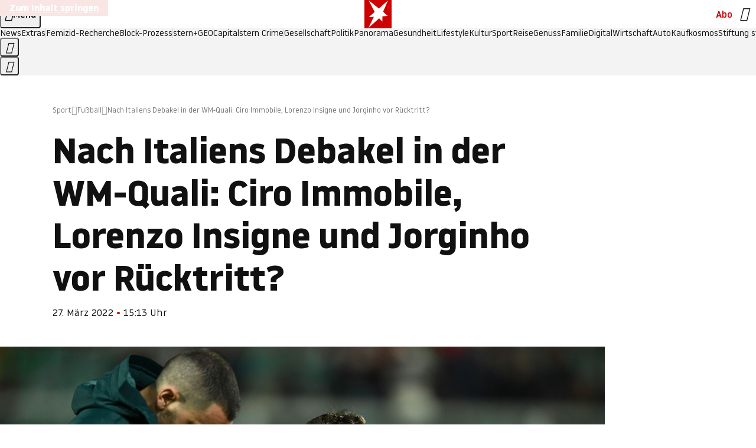

--- FILE ---
content_type: text/html
request_url: https://www.stern.de/sport/fussball/nach-italiens-debakel-in-der-wm-quali--ciro-immobile--lorenzo-insigne-und-jorginho-vor-ruecktritt--31735000.html
body_size: 22463
content:

<!DOCTYPE html>
<html lang="de">
<head>
  <meta charset="utf-8">
  <meta name="viewport" content="width=device-width, initial-scale=1.0">
  <title>Nach Italiens Debakel in der WM-Quali: Ciro Immobile, Lorenzo Insigne und Jorginho vor Rücktritt? | STERN.de</title>
  <link rel="preload" as="font" href="https://www.stern.de/public/SternVariable-4OGB3BYX.woff2" type="font/woff2" crossorigin>
  <link rel="preload" as="font" href="https://www.stern.de/public/iconfont-SJOKB4AD.woff2" type="font/woff2" crossorigin>
  <link rel="icon" type="image/x-icon" href="https://www.stern.de/public/favicon-FMX3RXE2.ico">
  <link rel="icon" type="image/svg+xml" href="https://www.stern.de/public/favicon-U7MYFH7J.svg">
  <link rel="manifest" href="https://www.stern.de/public/manifest-O2IH675K.json">
  <style>@font-face{font-display:swap;font-family:stern-variable;font-stretch:80% 100%;font-style:normal;font-weight:300 800;src:url("/public/SternVariable-4OGB3BYX.woff2") format("woff2")}@font-face{font-display:swap;font-family:stern-variable;font-stretch:80% 100%;font-style:italic;font-weight:300 800;src:url("/public/SternItalicVariable-TZUDG6NG.woff2") format("woff2")}@font-face{font-display:block;font-family:iconfont;font-style:normal;font-weight:400;src:url("/public/iconfont-SJOKB4AD.woff2") format("woff2")}
/*# sourceMappingURL=/public/inline-2XSVX47Y.css.map */
</style>
  <link rel="stylesheet" href="https://www.stern.de/public/main-D2OXEMKB.css">


  
  <!-- crop mark head section -->
  <link rel="canonical" href="https://www.stern.de/sport/fussball/nach-italiens-debakel-in-der-wm-quali--ciro-immobile--lorenzo-insigne-und-jorginho-vor-ruecktritt--31735000.html">

  <meta name="application-name" content="stern.de">
<meta name="msapplication-TileColor" content="#cc0000">
<meta name="google-site-verification" content="pFJqqrGcqK_OZVs5M-gv8QlNSHl179HlLXATzrPrMcU">
<meta name="google-site-verification" content="MHlhpAUy-2_lW67H5knj8VG2ksH0Eyp7AcGdlmF2c8I">
<meta property="fb:app_id" content="163201030393605">
<meta property="article:publisher" content="https://www.facebook.com/stern">
<meta property="article:author" content="https://www.facebook.com/stern">
<meta name="twitter:site" content="@sternde">
<meta name="twitter:card" content="summary_large_image">
<meta name="pocket-site-verification" content="fea745512e5f649bc4d4d8f72c635c">
<link rel="alternate" type="application/rss+xml" href="https://www.stern.de/feed/standard/sport/" title="stern.de RSS Feed - Sport">
<meta name="robots" content="noarchive, max-snippet:-1, max-image-preview:large, max-video-preview:-1">


  <meta name="description" content="Die Niederlage gegen Nordmazedonien hat den amtierenden Europameister schwer erschüttert. Stehen nun gleich drei von Italiens EM-Helden vor dem Aus?">

  <meta name="date" content="2022-03-27T15:13:00+02:00">

  <meta name="last-modified" content="2022-03-27T16:09:55+02:00">

<meta name="theme-color" content="#1f1f1f" media="(prefers-color-scheme: dark)">
<meta name="buildDate" content="2026-01-19T09:04:48+00:00">
<meta property="og:site_name" content="stern.de">
<meta property="og:locale" content="de_DE">

  <meta property="og:type" content="article">

  <meta property="og:image" content="https://image.stern.de/31735002/t/iO/v2/w1440/r1.7778/-/27--nach-italiens-debakel-in-der-wm-quali--ciro-immobile--lorenzo-insigne-und-jorginho-vor-ruecktritt---aufmacher-.jpg">

  <meta property="og:title" content="Nach Italiens Debakel in der WM-Quali: Ciro Immobile, Lorenzo Insigne und Jorginho vor Rücktritt?">

  <meta property="og:description" content="Die Niederlage gegen Nordmazedonien hat den amtierenden Europameister schwer erschüttert. Stehen nun gleich drei von Italiens EM-Helden vor dem Aus?">

<meta property="article:opinion" content="false">

  <meta property="og:url" content="https://www.stern.de/sport/fussball/nach-italiens-debakel-in-der-wm-quali--ciro-immobile--lorenzo-insigne-und-jorginho-vor-ruecktritt--31735000.html">


    <meta property="article:tag" content="Italien">
    <meta property="article:tag" content="Jorginho">
    <meta property="article:tag" content="Lorenzo Insigne">
    <meta property="article:tag" content="Ciro Immobile">
    <meta property="article:tag" content="Debakel">
    <meta property="article:tag" content="Rücktritt">
    <meta property="article:tag" content="Nordmazedonien">
    <meta property="article:tag" content="WM-Qualifikation">
    <meta property="article:tag" content="Sport">


  <meta name="ob_headline" content="Nach Italiens Debakel in der WM-Quali: Ciro Immobile, Lorenzo Insigne und Jorginho vor Rücktritt?">
  <meta name="ob_image" content="https://image.stern.de/31735002/t/iO/v2/w1440/r1.7778/-/27--nach-italiens-debakel-in-der-wm-quali--ciro-immobile--lorenzo-insigne-und-jorginho-vor-ruecktritt---aufmacher-.jpg">


<meta name="apple-itunes-app" content="app-id=376155932, app-argument=https://www.stern.de/sport/fussball/nach-italiens-debakel-in-der-wm-quali--ciro-immobile--lorenzo-insigne-und-jorginho-vor-ruecktritt--31735000.html">

</head>
<body>
<ws-drawer class="ws-drawer" position="left" id="page-menu" header-shadow="true">
  <ws-menu>
    <nav slot="menu" class="menu">
      <ul class="menu__list u-blanklist">

            <li class="menu__item">
              <a class="menu__link menu__link--stern-plus typo-interactive-primary-base-strong" href="https://www.stern.de/plus/" data-gtm-navi-burger-plus>
                
                <i class="icon-stern-plus" data-gtm-navi-burger-plus aria-hidden="true"></i>
                <span data-gtm-navi-burger-plus>Entdecken Sie <i>stern</i>+</span>
                <i class="icon-chevron-right" data-gtm-navi-burger-plus aria-hidden="true"></i>
              </a>
            </li>

            <li class="menu__item"><ul class="menu__partner-group u-blanklist">
    <li class="menu__partner-group-item">
      <a class="menu__partner-group-link" data-gtm-navi-burger-partner href="https://www.stern.de/geo/" style="--background-color: #6CC24A">
<span class="brand-identifier brand-identifier--geo-white menu__partner-group-icon" data-gtm-navi-burger-partner>
  <span class="u-visually-hidden">GEO</span>
</span>

      </a>
    </li>
    <li class="menu__partner-group-item">
      <a class="menu__partner-group-link" data-gtm-navi-burger-partner href="https://www.stern.de/capital/" style="--background-color: #424B5A">
<span class="brand-identifier brand-identifier--capital-white menu__partner-group-icon" data-gtm-navi-burger-partner>
  <span class="u-visually-hidden">Capital</span>
</span>

      </a>
    </li>
    <li class="menu__partner-group-item">
      <a class="menu__partner-group-link" data-gtm-navi-burger-partner href="https://www.stern.de/panorama/verbrechen/stern-crime/" style="--background-color: #000000">
<span class="brand-identifier brand-identifier--str-crime-white menu__partner-group-icon" data-gtm-navi-burger-partner>
  <span class="u-visually-hidden">Crime</span>
</span>

      </a>
    </li>
</ul>

            </li>

            
            <li class="menu__item">
              
                

                    <span class="menu__headline typo-eyebrow-base">Medien</span>
                <ul class="menu__list u-blanklist">
                    
  <li class="menu__item menu__item--categories">


            <a class="menu__link typo-interactive-primary-base" data-gtm-navi-burger-category href="https://www.stern.de/podcasts/">
          <i
            data-gtm-navi-burger-category
          class="menu__link-icon icon-audio" aria-hidden="true"></i>
          Audio
      </a>

    
  </li>

                    
  <li class="menu__item menu__item--categories">


            <a class="menu__link typo-interactive-primary-base" data-gtm-navi-burger-category href="https://www.stern.de/video/">
          <i
            data-gtm-navi-burger-category
          class="menu__link-icon icon-video" aria-hidden="true"></i>
          Video
      </a>

    
  </li>

                </ul>
            </li>

            
            <li class="menu__item">
              
                

                    <span class="menu__headline typo-eyebrow-base">RESSORTS</span>
                <ul class="menu__list u-blanklist">
                    
  <li class="menu__item">


            <a class="menu__link typo-interactive-primary-base" data-gtm-navi-burger-category href="https://www.stern.de/gesellschaft/">
          Gesellschaft
      </a>

    
      <button type="button" class="menu__button" aria-haspopup="true" aria-expanded="false">
        <span class="u-visually-hidden">Aufklappen</span>
      </button>
      <ul class="menu__list menu__list--indented u-blanklist">

            <li class="menu__item menu__item--categories">


                <a class="menu__link typo-interactive-secondary-base" href="https://www.stern.de/gesellschaft/klima-nachhaltigkeit/" data-gtm-navi-burger-category-sub>Klima &amp; Nachhaltigkeit</a>

              
            </li>

            <li class="menu__item menu__item--categories">


                <a class="menu__link typo-interactive-secondary-base" href="https://www.stern.de/gesellschaft/faktenchecks/" data-gtm-navi-burger-category-sub>Alle stern-Faktenchecks im Überblick</a>

              
            </li>

            <li class="menu__item menu__item--categories">


                <a class="menu__link typo-interactive-secondary-base" href="https://www.stern.de/gesellschaft/regional/" data-gtm-navi-burger-category-sub>Regionales</a>

              
            </li>

            <li class="menu__item menu__item--categories">


                <a class="menu__link typo-interactive-secondary-base" href="https://www.stern.de/gesellschaft/archiv/" data-gtm-navi-burger-category-sub>Archiv</a>

              
            </li>
      </ul>
  </li>

                    
  <li class="menu__item">


            <a class="menu__link typo-interactive-primary-base" data-gtm-navi-burger-category href="https://www.stern.de/politik/">
          Politik
      </a>

    
      <button type="button" class="menu__button" aria-haspopup="true" aria-expanded="false">
        <span class="u-visually-hidden">Aufklappen</span>
      </button>
      <ul class="menu__list menu__list--indented u-blanklist">

            <li class="menu__item menu__item--categories">


                <a class="menu__link typo-interactive-secondary-base" href="https://www.stern.de/politik/deutschland/" data-gtm-navi-burger-category-sub>Deutschland</a>

              
            </li>

            <li class="menu__item">


                <a class="menu__link typo-interactive-secondary-base" href="https://www.stern.de/politik/ausland/" data-gtm-navi-burger-category-sub>Ausland</a>

              
                <button type="button" class="menu__button" aria-haspopup="true" aria-expanded="false">
                  <span class="u-visually-hidden">Aufklappen</span>
                </button>
                <ul class="menu__list menu__list--indented u-blanklist">

                      <li class="menu__item menu__item--categories">


                        
                          <a class="menu__link typo-interactive-secondary-base" href="https://www.stern.de/politik/ausland/krieg-israel-hamas/" data-gtm-navi-burger-category-sub>Krieg in Nahost</a>
                      </li>

                      <li class="menu__item menu__item--categories">


                        
                          <a class="menu__link typo-interactive-secondary-base" href="https://www.stern.de/politik/ausland/us-wahl-2024/" data-gtm-navi-burger-category-sub>US-Wahl 2024: News und Infos zur Präsidentschaftswahl</a>
                      </li>
                </ul>
            </li>

            <li class="menu__item menu__item--categories">


                <a class="menu__link typo-interactive-secondary-base" href="https://www.stern.de/politik/archiv/" data-gtm-navi-burger-category-sub>Archiv</a>

              
            </li>
      </ul>
  </li>

                    
  <li class="menu__item">


            <a class="menu__link typo-interactive-primary-base" data-gtm-navi-burger-category href="https://www.stern.de/panorama/">
          Panorama
      </a>

    
      <button type="button" class="menu__button" aria-haspopup="true" aria-expanded="false">
        <span class="u-visually-hidden">Aufklappen</span>
      </button>
      <ul class="menu__list menu__list--indented u-blanklist">

            <li class="menu__item menu__item--categories">


                <a class="menu__link typo-interactive-secondary-base" href="https://www.stern.de/panorama/weltgeschehen/" data-gtm-navi-burger-category-sub>Weltgeschehen</a>

              
            </li>

            <li class="menu__item menu__item--categories">


                <a class="menu__link typo-interactive-secondary-base" href="https://www.stern.de/panorama/verbrechen/" data-gtm-navi-burger-category-sub>Verbrechen</a>

              
            </li>

            <li class="menu__item menu__item--categories">


                <a class="menu__link typo-interactive-secondary-base" href="https://www.stern.de/panorama/verbrechen/stern-crime/" data-gtm-navi-burger-category-sub>stern Crime</a>

              
            </li>

            <li class="menu__item menu__item--categories">


                <a class="menu__link typo-interactive-secondary-base" href="https://www.stern.de/panorama/wetter/" data-gtm-navi-burger-category-sub>Wetter</a>

              
            </li>

            <li class="menu__item menu__item--categories">


                <a class="menu__link typo-interactive-secondary-base" href="https://www.stern.de/panorama/archiv/" data-gtm-navi-burger-category-sub>Archiv</a>

              
            </li>

            <li class="menu__item menu__item--categories">


                <a class="menu__link typo-interactive-secondary-base" href="https://www.stern.de/noch-fragen/" data-gtm-navi-burger-category-sub>Noch Fragen: Die Wissenscommunity vom stern</a>

              
            </li>
      </ul>
  </li>

                    
  <li class="menu__item">


            <a class="menu__link typo-interactive-primary-base" data-gtm-navi-burger-category href="https://www.stern.de/gesundheit/">
          Gesundheit
      </a>

    
      <button type="button" class="menu__button" aria-haspopup="true" aria-expanded="false">
        <span class="u-visually-hidden">Aufklappen</span>
      </button>
      <ul class="menu__list menu__list--indented u-blanklist">

            <li class="menu__item menu__item--categories">


                <a class="menu__link typo-interactive-secondary-base" href="https://www.stern.de/gesundheit/allergie/" data-gtm-navi-burger-category-sub>Allergie</a>

              
            </li>

            <li class="menu__item menu__item--categories">


                <a class="menu__link typo-interactive-secondary-base" href="https://www.stern.de/gesundheit/diabetes/" data-gtm-navi-burger-category-sub>Diabetes</a>

              
            </li>

            <li class="menu__item menu__item--categories">


                <a class="menu__link typo-interactive-secondary-base" href="https://www.stern.de/gesundheit/grippe/" data-gtm-navi-burger-category-sub>Erkältung</a>

              
            </li>

            <li class="menu__item menu__item--categories">


                <a class="menu__link typo-interactive-secondary-base" href="https://www.stern.de/gesundheit/ernaehrung/" data-gtm-navi-burger-category-sub>Ernährung</a>

              
            </li>

            <li class="menu__item menu__item--categories">


                <a class="menu__link typo-interactive-secondary-base" href="https://www.stern.de/gesundheit/fitness/" data-gtm-navi-burger-category-sub>Fitness</a>

              
            </li>

            <li class="menu__item menu__item--categories">


                <a class="menu__link typo-interactive-secondary-base" href="https://www.stern.de/gesundheit/haut/" data-gtm-navi-burger-category-sub>Haut</a>

              
            </li>

            <li class="menu__item menu__item--categories">


                <a class="menu__link typo-interactive-secondary-base" href="https://www.stern.de/gesundheit/kinderkrankheiten/" data-gtm-navi-burger-category-sub>Kinderkrankheiten</a>

              
            </li>

            <li class="menu__item menu__item--categories">


                <a class="menu__link typo-interactive-secondary-base" href="https://www.stern.de/gesundheit/kopfschmerz/" data-gtm-navi-burger-category-sub>Kopfschmerz</a>

              
            </li>

            <li class="menu__item menu__item--categories">


                <a class="menu__link typo-interactive-secondary-base" href="https://www.stern.de/gesundheit/psychologie/" data-gtm-navi-burger-category-sub>Psychologie</a>

              
            </li>

            <li class="menu__item menu__item--categories">


                <a class="menu__link typo-interactive-secondary-base" href="https://www.stern.de/gesundheit/ruecken/" data-gtm-navi-burger-category-sub>Rücken</a>

              
            </li>

            <li class="menu__item menu__item--categories">


                <a class="menu__link typo-interactive-secondary-base" href="https://www.stern.de/gesundheit/schlaf/" data-gtm-navi-burger-category-sub>Schlaf</a>

              
            </li>

            <li class="menu__item menu__item--categories">


                <a class="menu__link typo-interactive-secondary-base" href="https://www.stern.de/gesundheit/sexualitaet/" data-gtm-navi-burger-category-sub>Sexualität</a>

              
            </li>

            <li class="menu__item menu__item--categories">


                <a class="menu__link typo-interactive-secondary-base" href="https://www.stern.de/gesundheit/zaehne/" data-gtm-navi-burger-category-sub>Zähne</a>

              
            </li>

            <li class="menu__item menu__item--categories">


                <a class="menu__link typo-interactive-secondary-base" href="https://www.stern.de/gesundheit/archiv/" data-gtm-navi-burger-category-sub>Archiv</a>

              
            </li>
      </ul>
  </li>

                    
  <li class="menu__item">


            <a class="menu__link typo-interactive-primary-base" data-gtm-navi-burger-category href="https://www.stern.de/kultur/">
          Kultur
      </a>

    
      <button type="button" class="menu__button" aria-haspopup="true" aria-expanded="false">
        <span class="u-visually-hidden">Aufklappen</span>
      </button>
      <ul class="menu__list menu__list--indented u-blanklist">

            <li class="menu__item menu__item--categories">


                <a class="menu__link typo-interactive-secondary-base" href="https://www.stern.de/kultur/hoerbuchtipps/" data-gtm-navi-burger-category-sub>Hörbuch-Tipps</a>

              
            </li>

            <li class="menu__item menu__item--categories">


                <a class="menu__link typo-interactive-secondary-base" href="https://www.stern.de/kultur/film/" data-gtm-navi-burger-category-sub>Film</a>

              
            </li>

            <li class="menu__item menu__item--categories">


                <a class="menu__link typo-interactive-secondary-base" href="https://www.stern.de/kultur/musik/" data-gtm-navi-burger-category-sub>Musik</a>

              
            </li>

            <li class="menu__item menu__item--categories">


                <a class="menu__link typo-interactive-secondary-base" href="https://www.stern.de/kultur/buecher/" data-gtm-navi-burger-category-sub>Bücher</a>

              
            </li>

            <li class="menu__item menu__item--categories">


                <a class="menu__link typo-interactive-secondary-base" href="https://www.stern.de/kultur/tv/" data-gtm-navi-burger-category-sub>TV</a>

              
            </li>

            <li class="menu__item menu__item--categories">


                <a class="menu__link typo-interactive-secondary-base" href="https://www.stern.de/kultur/kunst/" data-gtm-navi-burger-category-sub>Kunst</a>

              
            </li>

            <li class="menu__item menu__item--categories">


                <a class="menu__link typo-interactive-secondary-base" href="https://www.stern.de/kultur/archiv/" data-gtm-navi-burger-category-sub>Archiv</a>

              
            </li>
      </ul>
  </li>

                    
  <li class="menu__item">


            <a class="menu__link typo-interactive-primary-base" data-gtm-navi-burger-category href="https://www.stern.de/lifestyle/">
          Lifestyle
      </a>

    
      <button type="button" class="menu__button" aria-haspopup="true" aria-expanded="false">
        <span class="u-visually-hidden">Aufklappen</span>
      </button>
      <ul class="menu__list menu__list--indented u-blanklist">

            <li class="menu__item menu__item--categories">


                <a class="menu__link typo-interactive-secondary-base" href="https://www.stern.de/lifestyle/leute/" data-gtm-navi-burger-category-sub>Leute</a>

              
            </li>

            <li class="menu__item menu__item--categories">


                <a class="menu__link typo-interactive-secondary-base" href="https://www.stern.de/lifestyle/mode/" data-gtm-navi-burger-category-sub>Mode</a>

              
            </li>

            <li class="menu__item menu__item--categories">


                <a class="menu__link typo-interactive-secondary-base" href="https://www.stern.de/lifestyle/liebe-sex/" data-gtm-navi-burger-category-sub>Liebe und Sex</a>

              
            </li>

            <li class="menu__item menu__item--categories">


                <a class="menu__link typo-interactive-secondary-base" href="https://www.stern.de/lifestyle/leben/" data-gtm-navi-burger-category-sub>Leben</a>

              
            </li>

            <li class="menu__item menu__item--categories">


                <a class="menu__link typo-interactive-secondary-base" href="https://www.stern.de/neon/" data-gtm-navi-burger-category-sub>Neon</a>

              
            </li>

            <li class="menu__item menu__item--categories">


                <a class="menu__link typo-interactive-secondary-base" href="https://www.stern.de/lifestyle/gewinnspiele/" data-gtm-navi-burger-category-sub>Gewinnspiele</a>

              
            </li>

            <li class="menu__item menu__item--categories">


                <a class="menu__link typo-interactive-secondary-base" href="https://www.stern.de/lifestyle/archiv/" data-gtm-navi-burger-category-sub>Archiv</a>

              
            </li>
      </ul>
  </li>

                    
  <li class="menu__item">


            <a class="menu__link typo-interactive-primary-base" data-gtm-navi-burger-category href="https://www.stern.de/digital/">
          Digital
      </a>

    
      <button type="button" class="menu__button" aria-haspopup="true" aria-expanded="false">
        <span class="u-visually-hidden">Aufklappen</span>
      </button>
      <ul class="menu__list menu__list--indented u-blanklist">

            <li class="menu__item menu__item--categories">


                <a class="menu__link typo-interactive-secondary-base" href="https://www.stern.de/digital/computer/" data-gtm-navi-burger-category-sub>Computer</a>

              
            </li>

            <li class="menu__item menu__item--categories">


                <a class="menu__link typo-interactive-secondary-base" href="https://www.stern.de/digital/online/" data-gtm-navi-burger-category-sub>Online</a>

              
            </li>

            <li class="menu__item menu__item--categories">


                <a class="menu__link typo-interactive-secondary-base" href="https://www.stern.de/digital/smartphones/" data-gtm-navi-burger-category-sub>Smartphones</a>

              
            </li>

            <li class="menu__item menu__item--categories">


                <a class="menu__link typo-interactive-secondary-base" href="https://www.stern.de/digital/games/" data-gtm-navi-burger-category-sub>Games</a>

              
            </li>

            <li class="menu__item menu__item--categories">


                <a class="menu__link typo-interactive-secondary-base" href="https://www.stern.de/digital/technik/" data-gtm-navi-burger-category-sub>Technik</a>

              
            </li>

            <li class="menu__item menu__item--categories">


                <a class="menu__link typo-interactive-secondary-base" href="https://www.stern.de/digital/tests/" data-gtm-navi-burger-category-sub>Tests</a>

              
            </li>

            <li class="menu__item menu__item--categories">


                <a class="menu__link typo-interactive-secondary-base" href="https://www.stern.de/digital/homeentertainment/" data-gtm-navi-burger-category-sub>Home Entertainment</a>

              
            </li>

            <li class="menu__item menu__item--categories">


                <a class="menu__link typo-interactive-secondary-base" href="https://www.stern.de/digital/archiv/" data-gtm-navi-burger-category-sub>Archiv</a>

              
            </li>
      </ul>
  </li>

                    
  <li class="menu__item">


            <a class="menu__link typo-interactive-primary-base" data-gtm-navi-burger-category href="https://www.stern.de/wirtschaft/">
          Wirtschaft
      </a>

    
      <button type="button" class="menu__button" aria-haspopup="true" aria-expanded="false">
        <span class="u-visually-hidden">Aufklappen</span>
      </button>
      <ul class="menu__list menu__list--indented u-blanklist">

            <li class="menu__item menu__item--categories">


                <a class="menu__link typo-interactive-secondary-base" href="https://www.stern.de/wirtschaft/news/" data-gtm-navi-burger-category-sub>News</a>

              
            </li>

            <li class="menu__item menu__item--categories">


                <a class="menu__link typo-interactive-secondary-base" href="https://www.stern.de/wirtschaft/geld/" data-gtm-navi-burger-category-sub>Geld</a>

              
            </li>

            <li class="menu__item menu__item--categories">


                <a class="menu__link typo-interactive-secondary-base" href="https://www.stern.de/wirtschaft/versicherung/" data-gtm-navi-burger-category-sub>Versicherung</a>

              
            </li>

            <li class="menu__item menu__item--categories">


                <a class="menu__link typo-interactive-secondary-base" href="https://www.stern.de/wirtschaft/immobilien/" data-gtm-navi-burger-category-sub>Immobilien</a>

              
            </li>

            <li class="menu__item menu__item--categories">


                <a class="menu__link typo-interactive-secondary-base" href="https://www.stern.de/wirtschaft/job/" data-gtm-navi-burger-category-sub>Job</a>

              
            </li>

            <li class="menu__item menu__item--categories">


                <a class="menu__link typo-interactive-secondary-base" href="https://www.stern.de/produkte-und-tipps/" data-gtm-navi-burger-category-sub>Produkte &amp; Tipps</a>

              
            </li>

            <li class="menu__item menu__item--categories">


                <a class="menu__link typo-interactive-secondary-base" href="https://www.stern.de/wirtschaft/archiv/" data-gtm-navi-burger-category-sub>Archiv</a>

              
            </li>

            <li class="menu__item menu__item--categories">

                <div class="menu__marketing">

<div class="ad-sponsors ">

      <span class="ad-sponsors__prefix">präsentiert von:</span>

        <span class="ad-sponsors__name">Homeday</span>

</div>


                </div>

                <a class="menu__link typo-interactive-secondary-base" href="https://www.stern.de/wirtschaft/immobilien/immobilienbewertung-kostenlos--hier-erfahren-sie--was-ihr-haus-wert-ist-8131592.html" data-gtm-navi-burger-category-sub>Immobilienbewertung kostenlos</a>

              
            </li>
      </ul>
  </li>

                    
  <li class="menu__item">


            <a class="menu__link typo-interactive-primary-base" data-gtm-navi-burger-category href="https://www.stern.de/sport/">
          Sport
      </a>

    
      <button type="button" class="menu__button" aria-haspopup="true" aria-expanded="false">
        <span class="u-visually-hidden">Aufklappen</span>
      </button>
      <ul class="menu__list menu__list--indented u-blanklist">

            <li class="menu__item menu__item--categories">


                <a class="menu__link typo-interactive-secondary-base" href="https://www.stern.de/sport/fussball/" data-gtm-navi-burger-category-sub>Fußball</a>

              
            </li>

            <li class="menu__item menu__item--categories">


                <a class="menu__link typo-interactive-secondary-base" href="https://www.stern.de/sport/formel1/" data-gtm-navi-burger-category-sub>Formel 1</a>

              
            </li>

            <li class="menu__item menu__item--categories">


                <a class="menu__link typo-interactive-secondary-base" href="https://www.stern.de/sport/sportwelt/" data-gtm-navi-burger-category-sub>Sportwelt</a>

              
            </li>

            <li class="menu__item menu__item--categories">


                <a class="menu__link typo-interactive-secondary-base" href="https://www.stern.de/sport/archiv/" data-gtm-navi-burger-category-sub>Archiv</a>

              
            </li>
      </ul>
  </li>

                    
  <li class="menu__item">


            <a class="menu__link typo-interactive-primary-base" data-gtm-navi-burger-category href="https://www.stern.de/genuss/">
          Genuss
      </a>

    
      <button type="button" class="menu__button" aria-haspopup="true" aria-expanded="false">
        <span class="u-visually-hidden">Aufklappen</span>
      </button>
      <ul class="menu__list menu__list--indented u-blanklist">

            <li class="menu__item">


                <a class="menu__link typo-interactive-secondary-base" href="https://www.stern.de/genuss/rezepte/" data-gtm-navi-burger-category-sub>Rezepte</a>

              
                <button type="button" class="menu__button" aria-haspopup="true" aria-expanded="false">
                  <span class="u-visually-hidden">Aufklappen</span>
                </button>
                <ul class="menu__list menu__list--indented u-blanklist">

                      <li class="menu__item menu__item--categories">


                        
                          <a class="menu__link typo-interactive-secondary-base" href="https://www.stern.de/genuss/rezepte/sternrezepte/" data-gtm-navi-burger-category-sub>Rezepte aus dem stern</a>
                      </li>
                </ul>
            </li>

            <li class="menu__item menu__item--categories">


                <a class="menu__link typo-interactive-secondary-base" href="https://www.stern.de/genuss/essen/" data-gtm-navi-burger-category-sub>Essen</a>

              
            </li>

            <li class="menu__item menu__item--categories">


                <a class="menu__link typo-interactive-secondary-base" href="https://www.stern.de/genuss/trinken/" data-gtm-navi-burger-category-sub>Trinken</a>

              
            </li>

            <li class="menu__item menu__item--categories">


                <a class="menu__link typo-interactive-secondary-base" href="https://www.stern.de/genuss/trends/" data-gtm-navi-burger-category-sub>Trends</a>

              
            </li>

            <li class="menu__item menu__item--categories">

                <div class="menu__marketing">
<div class="ad-labels ">
    <span class="ad-labels__item">Anzeige</span>
</div>


<div class="ad-sponsors ">

</div>


                </div>

                <a class="menu__link typo-interactive-secondary-base" href="https://reisewelten.stern.de/genuss-reisen" data-gtm-navi-burger-category-sub>Genussreisen</a>

              
            </li>

            <li class="menu__item menu__item--categories">


                <a class="menu__link typo-interactive-secondary-base" href="https://www.stern.de/genuss/archiv/" data-gtm-navi-burger-category-sub>Archiv</a>

              
            </li>
      </ul>
  </li>

                    
  <li class="menu__item">


            <a class="menu__link typo-interactive-primary-base" data-gtm-navi-burger-category href="https://www.stern.de/reise/">
          Reise
      </a>

    
      <button type="button" class="menu__button" aria-haspopup="true" aria-expanded="false">
        <span class="u-visually-hidden">Aufklappen</span>
      </button>
      <ul class="menu__list menu__list--indented u-blanklist">

            <li class="menu__item menu__item--categories">


                <a class="menu__link typo-interactive-secondary-base" href="https://www.stern.de/reise/deutschland/" data-gtm-navi-burger-category-sub>Deutschland</a>

              
            </li>

            <li class="menu__item menu__item--categories">


                <a class="menu__link typo-interactive-secondary-base" href="https://www.stern.de/reise/europa/" data-gtm-navi-burger-category-sub>Europa</a>

              
            </li>

            <li class="menu__item menu__item--categories">


                <a class="menu__link typo-interactive-secondary-base" href="https://www.stern.de/reise/fernreisen/" data-gtm-navi-burger-category-sub>Fernreisen</a>

              
            </li>

            <li class="menu__item menu__item--categories">


                <a class="menu__link typo-interactive-secondary-base" href="https://www.stern.de/reise/service/" data-gtm-navi-burger-category-sub>Service</a>

              
            </li>

            <li class="menu__item menu__item--categories">


                <a class="menu__link typo-interactive-secondary-base" href="https://www.stern.de/reise/archiv/" data-gtm-navi-burger-category-sub>Archiv</a>

              
            </li>
      </ul>
  </li>

                    
  <li class="menu__item">


            <a class="menu__link typo-interactive-primary-base" data-gtm-navi-burger-category href="https://www.stern.de/familie/">
          Familie
      </a>

    
      <button type="button" class="menu__button" aria-haspopup="true" aria-expanded="false">
        <span class="u-visually-hidden">Aufklappen</span>
      </button>
      <ul class="menu__list menu__list--indented u-blanklist">

            <li class="menu__item menu__item--categories">

                <div class="menu__marketing">

<div class="ad-sponsors ">

      <span class="ad-sponsors__prefix">präsentiert von</span>

        <span class="ad-sponsors__name">Procter &amp; Gamble</span>

</div>


                </div>

                <a class="menu__link typo-interactive-secondary-base" href="https://www.stern.de/familie/wo-qualitaet-zu-hause-ist/" data-gtm-navi-burger-category-sub>Weil Qualität den Unterschied macht</a>

              
            </li>

            <li class="menu__item">


                <a class="menu__link typo-interactive-secondary-base" href="https://www.stern.de/familie/kinder/" data-gtm-navi-burger-category-sub>Kinder</a>

              
                <button type="button" class="menu__button" aria-haspopup="true" aria-expanded="false">
                  <span class="u-visually-hidden">Aufklappen</span>
                </button>
                <ul class="menu__list menu__list--indented u-blanklist">

                      <li class="menu__item menu__item--categories">


                        
                          <a class="menu__link typo-interactive-secondary-base" href="https://www.stern.de/familie/kinder/lerntipps/" data-gtm-navi-burger-category-sub>Vom Kita- bis zum Schulalter: Diese Ideen helfen Kindern beim Lernen und Großwerden</a>
                      </li>
                </ul>
            </li>

            <li class="menu__item menu__item--categories">


                <a class="menu__link typo-interactive-secondary-base" href="https://www.stern.de/familie/beziehung/" data-gtm-navi-burger-category-sub>Beziehung</a>

              
            </li>

            <li class="menu__item menu__item--categories">


                <a class="menu__link typo-interactive-secondary-base" href="https://www.stern.de/familie/tiere/" data-gtm-navi-burger-category-sub>Tiere</a>

              
            </li>

            <li class="menu__item menu__item--categories">

                <div class="menu__marketing">
<div class="ad-labels ">
    <span class="ad-labels__item">Anzeige</span>
</div>


<div class="ad-sponsors ">

</div>


                </div>

                <a class="menu__link typo-interactive-secondary-base" href="https://reisewelten.stern.de/?utm_source=STERN_Navigation_Familie&amp;utm_campaign=stern_reisewelten_general&amp;utm_medium=textlink" data-gtm-navi-burger-category-sub>Familienreisen</a>

              
            </li>

            <li class="menu__item menu__item--categories">


                <a class="menu__link typo-interactive-secondary-base" href="https://www.stern.de/familie/archiv/" data-gtm-navi-burger-category-sub>Archiv</a>

              
            </li>

            <li class="menu__item menu__item--categories">


                <a class="menu__link typo-interactive-secondary-base" href="https://www.stern.de/familie/gartentipps/" data-gtm-navi-burger-category-sub>Schädlinge, Unkraut, Gemüseernte &amp; Co.: Alles, was Sie bei der Gartenpflege beachten sollten</a>

              
            </li>
      </ul>
  </li>

                    
  <li class="menu__item">


            <a class="menu__link typo-interactive-primary-base" data-gtm-navi-burger-category href="https://www.stern.de/auto/">
          Auto
      </a>

    
      <button type="button" class="menu__button" aria-haspopup="true" aria-expanded="false">
        <span class="u-visually-hidden">Aufklappen</span>
      </button>
      <ul class="menu__list menu__list--indented u-blanklist">

            <li class="menu__item menu__item--categories">


                <a class="menu__link typo-interactive-secondary-base" href="https://www.stern.de/auto/news/" data-gtm-navi-burger-category-sub>Autonews</a>

              
            </li>

            <li class="menu__item menu__item--categories">


                <a class="menu__link typo-interactive-secondary-base" href="https://www.stern.de/auto/fahrberichte/" data-gtm-navi-burger-category-sub>Fahrberichte</a>

              
            </li>

            <li class="menu__item">


                <a class="menu__link typo-interactive-secondary-base" href="https://www.stern.de/auto/service/" data-gtm-navi-burger-category-sub>Service</a>

              
                <button type="button" class="menu__button" aria-haspopup="true" aria-expanded="false">
                  <span class="u-visually-hidden">Aufklappen</span>
                </button>
                <ul class="menu__list menu__list--indented u-blanklist">

                      <li class="menu__item menu__item--categories">


                        
                          <a class="menu__link typo-interactive-secondary-base" href="https://www.stern.de/auto/service/sicherheit/" data-gtm-navi-burger-category-sub>Sicherheit</a>
                      </li>
                </ul>
            </li>

            <li class="menu__item menu__item--categories">


                <a class="menu__link typo-interactive-secondary-base" href="https://www.stern.de/auto/e-mobilitaet/" data-gtm-navi-burger-category-sub>E-Mobilität</a>

              
            </li>

            <li class="menu__item menu__item--categories">


                <a class="menu__link typo-interactive-secondary-base" href="https://www.stern.de/auto/archiv/" data-gtm-navi-burger-category-sub>Archiv</a>

              
            </li>
      </ul>
  </li>

                    
  <li class="menu__item">


            <a class="menu__link typo-interactive-primary-base" data-gtm-navi-burger-category href="https://www.stern.de/kaufkosmos/">
          Kaufkosmos
      </a>

    
      <button type="button" class="menu__button" aria-haspopup="true" aria-expanded="false">
        <span class="u-visually-hidden">Aufklappen</span>
      </button>
      <ul class="menu__list menu__list--indented u-blanklist">

            <li class="menu__item menu__item--categories">


                <a class="menu__link typo-interactive-secondary-base" href="https://www.stern.de/kaufkosmos/deals/" data-gtm-navi-burger-category-sub>Deals</a>

              
            </li>

            <li class="menu__item menu__item--categories">


                <a class="menu__link typo-interactive-secondary-base" href="https://www.stern.de/kaufkosmos/empfehlungen/" data-gtm-navi-burger-category-sub>Empfehlungen der Redaktion</a>

              
            </li>

            <li class="menu__item menu__item--categories">


                <a class="menu__link typo-interactive-secondary-base" href="https://www.stern.de/geschenkideen/" data-gtm-navi-burger-category-sub>Geschenkideen</a>

              
            </li>
      </ul>
  </li>

                </ul>
            </li>

            
            <li class="menu__item">
              
                

                    <span class="menu__headline typo-eyebrow-base">Formate</span>
                <ul class="menu__list u-blanklist">
                    
  <li class="menu__item menu__item--categories">


            <a class="menu__link typo-interactive-primary-base" data-gtm-navi-burger-category href="https://www.stern.de/stern-gespraeche/">
          stern-Gespräche
      </a>

    
  </li>

                    
  <li class="menu__item menu__item--categories">


            <a class="menu__link typo-interactive-primary-base" data-gtm-navi-burger-category href="https://www.stern.de/vor-ort/">
          Vor-Ort-Reportagen
      </a>

    
  </li>

                </ul>
            </li>

            
            <li class="menu__item">
              
                

                    <span class="menu__headline typo-eyebrow-base">Services</span>
                <ul class="menu__list u-blanklist">
                    
  <li class="menu__item menu__item--categories">


            <a class="menu__link typo-interactive-primary-base" data-gtm-navi-burger-service href="https://www.stern.de/service/newsletter/">
          <i
            data-gtm-navi-burger-service
          class="menu__link-icon icon-email" aria-hidden="true"></i>
          Newsletter
      </a>

    
  </li>

                    
  <li class="menu__item menu__item--categories">


            <a class="menu__link typo-interactive-primary-base" data-gtm-navi-burger-service href="https://www.stern.de/stern-studien/">
          <i
            data-gtm-navi-burger-service
          class="menu__link-icon icon-stern-studien" aria-hidden="true"></i>
          stern-Studien
      </a>

    
  </li>

                    
  <li class="menu__item menu__item--categories">


            <a class="menu__link typo-interactive-primary-base" data-gtm-navi-burger-service href="https://angebot.stern.de/">
          <i
            data-gtm-navi-burger-service
          class="menu__link-icon icon-cart" aria-hidden="true"></i>
          Aboshop
      </a>

    
  </li>

                    
  <li class="menu__item menu__item--categories">


            <a class="menu__link typo-interactive-primary-base" data-gtm-navi-burger-service href="https://www.stern.de/plus/tipps-fuer-die-nutzung-von-stern-plus-8975246.html">
          <i
            data-gtm-navi-burger-service
          class="menu__link-icon icon-email" aria-hidden="true"></i>
          Kundenservice &amp; FAQs
      </a>

    
  </li>

                    
  <li class="menu__item">


            <a class="menu__link typo-interactive-primary-base" data-gtm-navi-burger-service href="https://spiele.stern.de/">
          <i
            data-gtm-navi-burger-service
          class="menu__link-icon icon-games" aria-hidden="true"></i>
          Spiele
      </a>

    
      <button type="button" class="menu__button" aria-haspopup="true" aria-expanded="false">
        <span class="u-visually-hidden">Aufklappen</span>
      </button>
      <ul class="menu__list menu__list--indented u-blanklist">

            <li class="menu__item menu__item--categories">


                <a class="menu__link typo-interactive-secondary-base" href="https://spiele.stern.de/solitaer/" data-gtm-navi-burger-category-sub>Solitär</a>

              
            </li>

            <li class="menu__item menu__item--categories">


                <a class="menu__link typo-interactive-secondary-base" href="https://spiele.stern.de/sudoku/" data-gtm-navi-burger-category-sub>Sudoku</a>

              
            </li>

            <li class="menu__item menu__item--categories">


                <a class="menu__link typo-interactive-secondary-base" href="https://spiele.stern.de/exchange/" data-gtm-navi-burger-category-sub>Exchange</a>

              
            </li>

            <li class="menu__item menu__item--categories">


                <a class="menu__link typo-interactive-secondary-base" href="https://spiele.stern.de/bubble-shooter/" data-gtm-navi-burger-category-sub>Bubble Shooter</a>

              
            </li>

            <li class="menu__item menu__item--categories">


                <a class="menu__link typo-interactive-secondary-base" href="https://spiele.stern.de/mahjong/" data-gtm-navi-burger-category-sub>Mahjong</a>

              
            </li>

            <li class="menu__item menu__item--categories">


                <a class="menu__link typo-interactive-secondary-base" href="https://spiele.stern.de/snake/" data-gtm-navi-burger-category-sub>Snake</a>

              
            </li>
      </ul>
  </li>

                </ul>
            </li>

            <li class="menu__item"><span class="u-visually-hidden">Unsere sozialen Netzwerke</span>
<ul class="menu__social-group u-blanklist">

    <li>
      <a class="menu__social-group-link" href="https://www.facebook.com/stern" rel="noopener nofollow" target="_blank">
        <i class="menu__social-group-icon icon-facebook" aria-hidden="true"></i>
        <span class="u-visually-hidden">Facebook</span>
      </a>
    </li>

    <li>
      <a class="menu__social-group-link" href="https://www.instagram.com/stern/" rel="noopener nofollow" target="_blank">
        <i class="menu__social-group-icon icon-instagram" aria-hidden="true"></i>
        <span class="u-visually-hidden">Instagram</span>
      </a>
    </li>

    <li>
      <a class="menu__social-group-link" href="https://www.tiktok.com/@stern_de" rel="noopener nofollow" target="_blank">
        <i class="menu__social-group-icon icon-tiktok" aria-hidden="true"></i>
        <span class="u-visually-hidden">TikTok</span>
      </a>
    </li>

    <li>
      <a class="menu__social-group-link" href="https://twitter.com/sternde" rel="noopener nofollow" target="_blank">
        <i class="menu__social-group-icon icon-twitter" aria-hidden="true"></i>
        <span class="u-visually-hidden">X</span>
      </a>
    </li>

    <li>
      <a class="menu__social-group-link" href="https://whatsapp.com/channel/0029VaEEHb14o7qViPq8KF2R" rel="noopener nofollow" target="_blank">
        <i class="menu__social-group-icon icon-whatsapp" aria-hidden="true"></i>
        <span class="u-visually-hidden">Whatsapp</span>
      </a>
    </li>

    <li>
      <a class="menu__social-group-link" href="https://www.youtube.com/user/Stern" rel="noopener nofollow" target="_blank">
        <i class="menu__social-group-icon icon-youtube" aria-hidden="true"></i>
        <span class="u-visually-hidden">YouTube</span>
      </a>
    </li>
</ul>

            </li>
      </ul>
    </nav>
  </ws-menu>
</ws-drawer>



    
    <ws-adscript aria-hidden="true" content-type="standard_art" hidden is-index-page="false" name="top" zone="sport" live-url="/stern.de/MoltenBundle.top.js" preview-url="https://adctrl.emsmobile.de/molten/preview/stern/MoltenBundle.top.js" keywords="[&quot;stern&quot;,&quot;onecore&quot;,&quot;Italien&quot;,&quot;Jorginho&quot;,&quot;Lorenzo Insigne&quot;,&quot;Ciro Immobile&quot;,&quot;Debakel&quot;,&quot;Rücktritt&quot;,&quot;Nordmazedonien&quot;,&quot;WM-Qualifikation&quot;,&quot;Sport&quot;,&quot;ct_article&quot;]"></ws-adscript>


    <ws-zephr envBaseUrl="https://www.stern.de" forwarderurl="https://web-log-forwarder.strplus.guj.digital/stern/zephr-load-error" loggedin="false" tenant="stern" vendorid="5f8580a91d467d132d0ac62d"></ws-zephr>
    
    <div data-zephr="stern-toaster"></div>

    <div class="page page--article"><ws-sticky-header class="ws-sticky-header">
          <div class="page__header"><header class="header" data-testid="header">

  <div class="header__navigation">
    <a class="skip-nav header__button typo-interactive-primary-base-strong header__interaction-element" href="#content-start">Zum Inhalt springen</a>
    <button type="button" class="header__button header__button--menu typo-interactive-primary-base header__interaction-element" data-gtm-navi-burger-open data-drawertarget="page-menu">
      <i class="icon-menu header__button-icon" data-gtm-navi-burger-open aria-hidden="true"></i> Menü
    </button>
    <a class="header__logo" href="https://www.stern.de/" data-gtm-navi-head-home title="Home" aria-label="stern.de"></a>
    <div class="header__user-area">
        <a href="https://angebot.stern.de/" class="header__button header__button--subscription typo-interactive-primary-base header__interaction-element" data-gtm-navi-head-abo>Abo<span class="d-none d-md-revert" data-gtm-navi-head-abo>&nbsp;testen</span></a>
        <ws-link class="header__button header__button--user header__interaction-element" data-gtm-navi-head-account data-testid="my-profile" href="https://www.stern.de/p-user/login?wdycf=%s">
          <i class="icon-profile header__button-icon" data-gtm-navi-head-account aria-hidden="true"></i>
          <span class="u-visually-hidden">Login</span>
        </ws-link>
    </div>
  </div>

  <div class="header__top-bar"><ws-scroller class="ws-scroller header__top-bar-inner">
        <ul class="ws-scroller__list header__top-list typo-interactive-secondary-sm u-blanklist">
          <li>
              <a href="https://www.stern.de/news/" data-gtm-navi-slider class="header__top-item header__interaction-element">
                News
              </a>
          </li>
          <li>
              <a href="https://www.stern.de/extra/" data-gtm-navi-slider class="header__top-item header__interaction-element">
                Extras
              </a>
          </li>
          <li>
              <span class="header__top-seperator"></span>
          </li>
          <li>
              <a href="https://www.stern.de/panorama/verbrechen/femizid-projekt/" data-gtm-navi-slider class="header__top-item header__interaction-element">
                Femizid-Recherche
              </a>
          </li>
          <li>
              <a href="https://www.stern.de/panorama/verbrechen/block/" data-gtm-navi-slider class="header__top-item header__interaction-element">
                Block-Prozess
              </a>
          </li>
          <li>
              <span class="header__top-seperator"></span>
          </li>
          <li>
              <a href="https://www.stern.de/plus/" data-gtm-navi-slider class="header__top-item header__interaction-element">
                stern+
              </a>
          </li>
          <li>
              <a href="https://www.stern.de/geo/" data-gtm-navi-slider class="header__top-item header__interaction-element">
                GEO
              </a>
          </li>
          <li>
              <a href="https://www.stern.de/capital/" data-gtm-navi-slider class="header__top-item header__interaction-element">
                Capital
              </a>
          </li>
          <li>
              <a href="https://www.stern.de/panorama/verbrechen/stern-crime/" data-gtm-navi-slider class="header__top-item header__interaction-element">
                stern Crime
              </a>
          </li>
          <li>
              <span class="header__top-seperator"></span>
          </li>
          <li>
              <a href="https://www.stern.de/gesellschaft/" data-gtm-navi-slider class="header__top-item header__interaction-element">
                Gesellschaft
              </a>
          </li>
          <li>
              <a href="https://www.stern.de/politik/" data-gtm-navi-slider class="header__top-item header__interaction-element">
                Politik
              </a>
          </li>
          <li>
              <a href="https://www.stern.de/panorama/" data-gtm-navi-slider class="header__top-item header__interaction-element">
                Panorama
              </a>
          </li>
          <li>
              <a href="https://www.stern.de/gesundheit/" data-gtm-navi-slider class="header__top-item header__interaction-element">
                Gesundheit
              </a>
          </li>
          <li>
              <a href="https://www.stern.de/lifestyle/" data-gtm-navi-slider class="header__top-item header__interaction-element">
                Lifestyle
              </a>
          </li>
          <li>
              <a href="https://www.stern.de/kultur/" data-gtm-navi-slider class="header__top-item header__interaction-element">
                Kultur
              </a>
          </li>
          <li>
              <a href="https://www.stern.de/sport/" data-gtm-navi-slider class="header__top-item header__interaction-element">
                Sport
              </a>
          </li>
          <li>
              <a href="https://www.stern.de/reise/" data-gtm-navi-slider class="header__top-item header__interaction-element">
                Reise
              </a>
          </li>
          <li>
              <a href="https://www.stern.de/genuss/" data-gtm-navi-slider class="header__top-item header__interaction-element">
                Genuss
              </a>
          </li>
          <li>
              <a href="https://www.stern.de/familie/" data-gtm-navi-slider class="header__top-item header__interaction-element">
                Familie
              </a>
          </li>
          <li>
              <a href="https://www.stern.de/digital/" data-gtm-navi-slider class="header__top-item header__interaction-element">
                Digital
              </a>
          </li>
          <li>
              <a href="https://www.stern.de/wirtschaft/" data-gtm-navi-slider class="header__top-item header__interaction-element">
                Wirtschaft
              </a>
          </li>
          <li>
              <a href="https://www.stern.de/auto/" data-gtm-navi-slider class="header__top-item header__interaction-element">
                Auto
              </a>
          </li>
          <li>
              <a href="https://www.stern.de/kaufkosmos/" data-gtm-navi-slider class="header__top-item header__interaction-element">
                Kaufkosmos
              </a>
          </li>
          <li>
              <a href="https://www.stern.de/stiftung/" data-gtm-navi-slider class="header__top-item header__interaction-element">
                Stiftung stern
              </a>
          </li>
      </ul>

  <button type="button" slot="previous" class="ws-scroller__button ws-scroller__button--previous" aria-label="Zurück">
    <i class="icon-caret-left" aria-hidden="true"></i>
  </button>

  <button type="button" slot="next" class="ws-scroller__button ws-scroller__button--next" aria-label="Weiter">
    <i class="icon-caret-right" aria-hidden="true"></i>
  </button>
</ws-scroller>

  </div>
</header>

        </div>
</ws-sticky-header>

      <div class="page__content">
        <div class="page__aside page__aside--left">
  <aside class="ad-container ad-container--aside ad-container--aside-left" isAside>
    
  <ws-adtag id="skyscraper_2" media="desktop,widescreen" reloading="manual" class="MoltenBundle ad-tag-container ad-tag-container--skyscraper-2">
  </ws-adtag>

  </aside>

        </div>
        <div class="page__content-inner">
  <section class="ad-container ad-container--section d-none d-md-revert ad-container--with-margin" style="min-height: 90px;">
    
  <ws-adtag id="superbanner_1" media="tablet,desktop,widescreen" reloading="manual" class="MoltenBundle ad-tag-container ad-tag-container--superbanner-1">
  </ws-adtag>


  <ws-adtag id="wallpaper_1" media="widescreen" reloading="manual" class="MoltenBundle ad-tag-container ad-tag-container--wallpaper-1">
  </ws-adtag>

  </section>

          <main class="page__main" id="content-start">
            <!-- Schnittmarke Anfang -->

<article class="article ">
  <div class="article__header">

  <ws-scroller class="breadcrumb">
    <ul class="breadcrumb__list u-blanklist">
        <li class="breadcrumb__item">
            <a class="breadcrumb__link" data-gtm-navi-breadcrumb href="https://www.stern.de/sport/">Sport</a>
        </li>
        <li class="breadcrumb__item">
            <a class="breadcrumb__link" data-gtm-navi-breadcrumb href="https://www.stern.de/sport/fussball/">Fußball</a>
        </li>
        <li class="breadcrumb__item">
            <h1 class="breadcrumb__headline">Nach Italiens Debakel in der WM-Quali: Ciro Immobile, Lorenzo Insigne und Jorginho vor Rücktritt?</h1>
        </li>
    </ul>
  </ws-scroller>



  <div class="title">
    <h2 class="title__headline-wrapper">
      <span class="title__headline typo-headline-sc-2xl-alt">Nach Italiens Debakel in der WM-Quali: Ciro Immobile, Lorenzo Insigne und Jorginho vor Rücktritt?</span>
    </h2>
  </div>


  
  <div class="authors">


    <ul class="authors__meta-data u-blanklist">

          <li class="authors__meta-data-item">
            <time datetime="2022-03-27T15:13:00+02:00">
                27. März 2022
            </time>
          </li>
          <li class="authors__meta-data-item">
            <time datetime="2022-03-27T15:13:00+02:00">
                15:13 Uhr
            </time>
          </li>
    </ul>
  </div>

  </div>

    <div class="article__lead-content">

<figure class="image-element image-element--lead-content">
  
<picture class="picture picture--lead-content" style="background-color: #03123b;">
    <source media="(max-width: 767px)" srcset="https://image.stern.de/31735002/t/b_/v2/w480/r1/-/27--nach-italiens-debakel-in-der-wm-quali--ciro-immobile--lorenzo-insigne-und-jorginho-vor-ruecktritt---aufmacher-.jpg 480w, https://image.stern.de/31735002/t/UZ/v2/w960/r1/-/27--nach-italiens-debakel-in-der-wm-quali--ciro-immobile--lorenzo-insigne-und-jorginho-vor-ruecktritt---aufmacher-.jpg 960w, https://image.stern.de/31735002/t/Ij/v2/w1440/r1/-/27--nach-italiens-debakel-in-der-wm-quali--ciro-immobile--lorenzo-insigne-und-jorginho-vor-ruecktritt---aufmacher-.jpg 1440w" sizes="(min-width: 1024px) 1024px,  100vi">
<img class="image" src="https://image.stern.de/31735002/t/iO/v2/w1440/r1.7778/-/27--nach-italiens-debakel-in-der-wm-quali--ciro-immobile--lorenzo-insigne-und-jorginho-vor-ruecktritt---aufmacher-.jpg" srcset="https://image.stern.de/31735002/t/mK/v2/w480/r1.7778/-/27--nach-italiens-debakel-in-der-wm-quali--ciro-immobile--lorenzo-insigne-und-jorginho-vor-ruecktritt---aufmacher-.jpg 480w, https://image.stern.de/31735002/t/E6/v2/w960/r1.7778/-/27--nach-italiens-debakel-in-der-wm-quali--ciro-immobile--lorenzo-insigne-und-jorginho-vor-ruecktritt---aufmacher-.jpg 960w, https://image.stern.de/31735002/t/iO/v2/w1440/r1.7778/-/27--nach-italiens-debakel-in-der-wm-quali--ciro-immobile--lorenzo-insigne-und-jorginho-vor-ruecktritt---aufmacher-.jpg 1440w" sizes="(min-width: 1024px) 1024px,  100vi" loading="eager" fetchpriority="high" alt="Jorginho dejected Italy 2022" title="Jorginho dejected Italy 2022">

</picture>




    <figcaption class="image-element__caption">
      
        <div class="image-element__description u-richtext">Jorginho dejected Italy 2022</div>

        <div class="image-element__credits">&copy;&nbsp;Getty Images</div>
    </figcaption>

</figure>



    </div>

  <div class="article__body"><div class="feature-bar" data-testid="feature-bar">
  <div class="feature-bar__items">

    <div class="feature-bar__item">
      <ws-copylink data-gtm-event-linkcopy>
        <button class="feature-bar__button feature-bar__button--no-text" data-gtm-event-linkcopy type="button" title="Kopiere den aktuellen Link">
          <i class="icon-link" data-gtm-event-linkcopy aria-hidden="true"></i>
          <span class="u-visually-hidden">
            Kopiere den aktuellen Link
          </span>
        </button>
      </ws-copylink>
      <ws-paywallcontrol class="ws-paywallcontrol">
        <button class="feature-bar__button feature-bar__button--no-text ws-open-dialog" type="button">
          <i class="icon-bookmark" aria-hidden="true"></i>
          
          <span class="u-visually-hidden">Zur Merkliste hinzufügen</span>
        </button>
      </ws-paywallcontrol>
    </div>

  </div>


</div>



  <div class="intro u-richtext typo-body-sc-lg-medium">Die Niederlage gegen Nordmazedonien hat den amtierenden Europameister schwer erschüttert. Stehen nun gleich drei von Italiens EM-Helden vor dem Aus?</div>





  <div class="text-element u-richtext">
      
      <p class="typo-body-sc-md"><a class="link--external" href="https://www.goal.com/de/meldungen/video-mitten-ins-herz-hier-zerplatzen-italiens-wm-traeume/blt9bae972c8f682aa3?msclkid=460a45d4adc511ec92b46752f0abaee5" rel="nofollow noopener" target="_blank">Das überraschende und schockierende Ausscheiden der Italiener in der WM-Qualifikation</a> könnte wenige Tage später bereits personelle Konsequenzen mit sich bringen.</p>
  </div>






  <section class="ad-container ad-container--section ad-container--with-margin" user="[object Object]" ivwTopic="802Sport" zone="sport">
    


  <ws-adtag id="mobile_1" media="mobile" reloading="manual" class="MoltenBundle ad-tag-container ad-tag-container--mobile-1">
  </ws-adtag>





  <ws-adtag id="rectangle_1" media="tablet,desktop,widescreen" reloading="manual" class="MoltenBundle ad-tag-container ad-tag-container--rectangle-1 ad-tag-container--with-margin">
  </ws-adtag>



  </section>






  <div class="text-element u-richtext">
      
      <p class="typo-body-sc-md">Wie der<em> Corriere dello Sport</em> berichtet, steht möglicherweise ein Rücktritt der langjährigen Nationalspieler Ciro Immobile, Lorenzo Insigne und <a class="" data-target-type="article" href="/news/themen/jorginho-30691258.html">Jorginho</a> im Raum.</p>
  </div>






  <div class="text-element u-richtext">
      
      <p class="typo-body-sc-md">Das Trio hat demnach am Samstag von Roberto Mancini, dem Trainer der Squadra Azzurra, die Erlaubnis bekommen, das Trainingscamp der Italiener zu verlassen. Ebenso wie Marco Verratti, Gianluca Mancini und Domenico Berardi sollen die drei Spieler zu ihren Klubs zurückkehren dürfen.</p>
  </div>






  <section class="ad-container ad-container--section d-md-none ad-container--with-margin" user="[object Object]" ivwTopic="802Sport" zone="sport">
    


  <ws-adtag id="mobile_2" media="mobile" class="MoltenBundle ad-tag-container ad-tag-container--mobile-2">
  </ws-adtag>



  </section>






<h2 id="nach-italiens-debakel-immobilie-insigne-und-jorginho-vor-ruecktritt" class="subheadline-element typo-headline-sc-xl">
  Nach Italiens Debakel: Immobilie, Insigne und Jorginho vor Rücktritt?
</h2>






  <div class="text-element u-richtext">
      
      <p class="typo-body-sc-md">Im Gegensatz zu den anderen genannten Akteuren sollen Immobile, <a class="" data-target-type="article" href="/sport/fussball/themen/lorenzo-insigne-6472224.html">Insigne</a> und Jorginho laut <em>Corriere </em>allerdings über einen vollständigen Abschied von der Nationalmannschaft nachdenken. Alle drei wurden für ihre Auftritte innerhalb der letzten Monate in ihrem Heimatland harsch kritisiert und wären beim frühstmöglichen nächsten Turnier mit italienischer Beteiligung zudem im fortgeschrittenen Fußballeralter.</p>
  </div>






  <div class="text-element u-richtext">
      
      <p class="typo-body-sc-md">Italien schied nach der 0:1-Niederlage gegen Nordmazedonien am Donnerstag überraschend bereits im Halbfinale der europäischen WM-Playoffs aus und ist damit als amtierender Europameister nicht bei der WM 2022 in Katar vertreten. Nur wenige Monate nach dem überzeugenden Gewinn der EM 2021 steht der Kader wohl vor einem Umbruch. <a class="link--external" href="https://www.goal.com/de/meldungen/europas-fussballer-des-jahres-jorginho-fc-chelsea/bi8salq1x5iu1qjpq8zlpj0ta?msclkid=2bf69891adc511ecaaba5e4c2bb5754c" rel="nofollow noopener" target="_blank">Jorginho war für seine Leistungen beim Turniersieg sogar zu Europas Fußballer des Jahres gewählt worden.</a></p>
  </div>




  <div class="authors authors__original-source">
    Goal
  </div>




<ul class="tags u-blanklist">
    <li>
      <a
        href="https://www.stern.de/politik/ausland/themen/italien-4152050.html" class="tags__link"
      >
        Italien

      </a>
    </li>
    <li>
      <a
        href="https://www.stern.de/news/themen/jorginho-30691258.html" class="tags__link"
      >
        Jorginho

      </a>
    </li>
    <li>
      <a
        href="https://www.stern.de/sport/fussball/themen/lorenzo-insigne-6472224.html" class="tags__link"
      >
        Lorenzo Insigne

      </a>
    </li>
    <li>
      <a
        href="https://www.stern.de/sport/fussball/themen/ciro-immobile-4184542.html" class="tags__link"
      >
        Ciro Immobile

      </a>
    </li>
    <li>
      <a
        href="https://www.stern.de/sport/fussball/themen/debakel-4124226.html" class="tags__link"
      >
        Debakel

      </a>
    </li>
    <li>
      <a
        href="https://www.stern.de/politik/deutschland/themen/ruecktritt-4158666.html" class="tags__link"
      >
        Rücktritt

      </a>
    </li>
    <li>
      <a
        href="https://www.stern.de/news/themen/nordmazedonien-8402596.html" class="tags__link"
      >
        Nordmazedonien

      </a>
    </li>
    <li>
      <a
        href="https://www.stern.de/sport/fussball/themen/wm-qualifikation-4113000.html" class="tags__link"
      >
        WM-Qualifikation

      </a>
    </li>
    <li>
      <a
        href="https://www.stern.de/sport/fussball/themen/sport-6267586.html" class="tags__link"
      >
        Sport

      </a>
    </li>
</ul>

  </div>
</article>
<div class="article__end">
  
  


  <ws-outbrain 
    adkeywords="[&quot;stern&quot;,&quot;onecore&quot;,&quot;Italien&quot;,&quot;Jorginho&quot;,&quot;Lorenzo Insigne&quot;,&quot;Ciro Immobile&quot;,&quot;Debakel&quot;,&quot;Rücktritt&quot;,&quot;Nordmazedonien&quot;,&quot;WM-Qualifikation&quot;,&quot;Sport&quot;,&quot;ct_article&quot;]"
    type="article" url="https://www.stern.de/sport/fussball/nach-italiens-debakel-in-der-wm-quali--ciro-immobile--lorenzo-insigne-und-jorginho-vor-ruecktritt--31735000.html" class="ws-outbrain" vendorid="5e7ced57b8e05c485246ccde"
  ></ws-outbrain>


  


<div class="group-teaserblock group-teaserblock--standard-s" data-upscore-zone="subsection-teaser-1">


    <div class="group-teaserblock__items">


  <div class="widget-element"><div class="vergleichsinfo scroll">
   <style>
.vergleichsinfo {
    width: 100%;
    height: 300px;
min-width: 250px;
    overflow: hidden;
    position: relative;
}
.vergleichsinfo-ueberschrift {
    -webkit-font-smoothing: antialiased;
    -moz-osx-font-smoothing: grayscale;
    color: #c00;
    font-size: 13px;
    font-weight: 600;
font-stretch: 83%;
letter-spacing: 0.52px;
    line-height: 10px;
    margin: 0;
    margin-bottom: 20px;
    position: relative;
    text-transform: uppercase;
    text-decoration: none !important;
}
.vergleichsinfo.scroll:after {
    background-image: url([data-uri]);
    content: "";
    display: block;
    height: 13px;
    width: 13px;
    position: absolute;
    right: 0;
    top: 13px;
    z-index: 99999;
  background-repeat: no-repeat;
}
.vergleichsinfo.scroll:before {
    background-image: url([data-uri]);
    content: "";
    display: block;
    height: 13px;
    width: 13px;
    position: absolute;
    right: 0;
    bottom: 25px;
    z-index: 99999;
  background-repeat: no-repeat;
}
.vergleichsinfo-scroll {
    overflow-x: hidden;
    max-height: 233px;
    overflow-y: scroll;
    width: 340px;
    position: relative;
}
.vergleichsinfo-scroll li {
    width: 300px;
}
.vergleichsinfo-scroll::-webkit-scrollbar {
    width: 2px;
}
.vergleichsinfo-scroll::-webkit-scrollbar-thumb {
    background-color: red!important;
}
.vergleichsinfo-ueberschrift a:hover {
    color: #c00;
}
.vergleichsinfo ul {
    margin: 0;
    padding: 0;
    list-style: none;
    position: relative;
}
.vergleichsinfo ul li {
    background: white;
    border-bottom: 1px solid #DEDEDE;
    max-height: 42px;
    box-shadow: 0px 2px 10px -3px rgba(0, 0, 0, 0.2);
    margin-bottom: 3px;
}
.vergleichsinfo ul li:last-child {
    border-bottom: none;
}
.vergleichsinfo ul li a {
    cursor: pointer;
    width: 100%;
    z-index: 9999;
    position: relative;
    display: flex;
    justify-content: left;
    text-decoration: none;
    height: 42px;
}
.vergleichsinfo ul li a:hover {
    background: #c00;
    color: white;
}
.vergleichsinfo ul li a:hover .vergleichsinfo-titel{
    color: white;
}
.vergleichsinfo-logo {
    float: left;
    padding: 7px 10px;
}
.vergleichsinfo-logo img {
    box-shadow: 0px 2px 10px -3px rgba(0, 0, 0, 0.2);
    padding: 3px;
    width: 28px;
    height: 28px;
    background: white;
}
.vergleichsinfo-titel {
    max-width: 50%;
    line-height: 1;
    font-size: 13px;
    font-weight: 600;
font-stretch: 83%;
letter-spacing: 0.52px;
    color: #1f1d1d;
    display: flex;
    justify-content: center;
    flex-direction: column;
    height: 42px;
    -webkit-font-smoothing: antialiased;
-moz-osx-font-smoothing: grayscale;
    text-decoration: ;
    text-decoration: ;
}
.vergleichsinfo-footer .left {
    float: left;
    margin:0;
}
.vergleichsinfo-footer .right {
    float: right;
     margin:0;
}
.vergleichsinfo-footer {
    font-size: 13px;
    font-weight: 600;
font-stretch: 83%;
letter-spacing: 0.52px;
    margin: 13px 5px 0 0;
}
.vergleichsinfo-footer a:hover {
    color:#c00;
}
.vergleichsinfo ul li a:after {
content: '';
background: url([data-uri]) no-repeat center right;
    background-size: 6px;
height: 100%;
    width: 16px;
    display: inline-block;
    position: absolute;
    right: 30px;
top: -2px;
}
.vergleichsinfo ul li:hover a:after {
    background: url([data-uri]) no-repeat center right;
    background-size: auto;
    background-size: 6px;
}

 
@media (max-width: 575px) {
.vergleichsinfo {
max-width: 350px;
}
.vergleichsinfo-titel {
max-width: 43%;
line-height: 1;
}
.vergleichsinfo {
margin: 0 auto;
}
.vergleichsinfo-ueberschrift {
  text-align: left;
}
}

 
.vergleichsinfo-scroll li {
    width: 100%;
}
.vergleichsinfo-scroll {
    width: calc(100% + 16px);
}
.vergleichsinfo-footer a {
    text-decoration: none;
    color: #000;
}
@media (prefers-color-scheme: dark) {
.vergleichsinfo-footer a {
color: white;
}
}
.vergleichsinfo-ueberschrift, .vergleichsinfo-ueberschrift a {
  color:#c00;
  text-decoration: none;
}
.vergleichsinfo a:hover {
    color: #c00;
}
@media (prefers-color-scheme: dark) {
.vergleichsinfo-ueberschrift, .vergleichsinfo-ueberschrift a {
color: white!important;
}
}

 
</style>
    <div class="vergleichsinfobox"></div>
    <p class="vergleichsinfo-ueberschrift">PRODUKTE & TIPPS</p>
    <ul class="vergleichsinfo-scroll">
        <li>
            <a href="https://www.stern.de/digital/technik/wasserdichte-kopfhoerer--fuenf-modelle-fuers-schwimm-training-30409162.html" title="Wasserdichte Kopfhörer">
                <div class="vergleichsinfo-logo"></div>
                <div class="vergleichsinfo-titel">Wasserdichte Kopfhörer</div>
            </a>
        </li>
        <li>
            <a href="https://www.stern.de/sport/wattmesser-rennrad--vor--und-nachteile-der-powermeter-33474442.html" title="Wattmesser Rennrad">
                <div class="vergleichsinfo-logo"></div>
                <div class="vergleichsinfo-titel">Wattmesser Rennrad</div>
        
            </a>
        </li>
        <li>
            <a href="https://www.stern.de/sport/vibrationsboard--so-trainieren-sie-ihre-muskeln-zu-hause-9135056.html" title="Vibrationsboard">
                <div class="vergleichsinfo-logo"></div>
                <div class="vergleichsinfo-titel">Vibrationsboard</div>
            </a>
        </li>
        <li>
            <a href="https://www.stern.de/sport/joggen-im-dunkeln--die-wichtigsten-gadgets-fuer-den-winter-30361284.html" title="Gadgets fürs Joggen im Dunkeln">
                <div class="vergleichsinfo-logo"></div>
                <div class="vergleichsinfo-titel">Gadgets fürs Joggen im Dunkeln</div>
            </a>
        </li>
        <li>
            <a href="https://www.stern.de/sport/klimmzugstangen-im-test--drei-modelle-auf-dem-pruefstand-30638648.html" title="Klimmzugstange für die Tür">
                <div class="vergleichsinfo-logo"></div>
                <div class="vergleichsinfo-titel">Klimmzugstange für die Tür</div>
            </a>
        </li>
        <li>
            <a href="https://www.stern.de/geschenkideen/geschenke-fuer-radfahrer--13-tools-und-tipps--die-spass-machen-33195184.html" title="Geschenke für Radfahrer">
                <div class="vergleichsinfo-logo"></div>
                <div class="vergleichsinfo-titel">Geschenke für Radfahrer</div>
            </a>
        </li>
        <li>
            <a href="https://www.stern.de/sport/verstellbare-kurzhanteln--5-flexible-modelle-im-vergleich-34394790.html" title="Verstellbare Kurzhanteln">
                <div class="vergleichsinfo-logo"></div>
                <div class="vergleichsinfo-titel">Verstellbare Kurzhanteln</div>
    
            </a>
        </li>
        <li>
            <a href="https://www.stern.de/digital/technik/kopfhoerer-zum-joggen--diese-modelle-lohnen-sich-9402748.html" title="Kopfhörer Joggen">
                <div class="vergleichsinfo-logo"></div>
                <div class="vergleichsinfo-titel">Kopfhörer Joggen</div>
            </a>
        </li>
        <li>
            <a href="https://www.stern.de/sport/arm--und-beintrainer--so-staerken-sie-ihre-muskulatur-9224814.html" title="Arm und Beintrainer">
                <div class="vergleichsinfo-logo"></div>
                <div class="vergleichsinfo-titel">Arm und Beintrainer</div>
    
            </a>
        </li>
        <li>            
            <a href="https://www.stern.de/sport/ems-training--wie-es-funktioniert-und-was-es-wirklich-bringt-9078096.html/" title="EMS Training">
                <div class="vergleichsinfo-logo"></div>
                <div class="vergleichsinfo-titel">EMS Training</div>
            </a>
        </li>
    </ul>
    <div class="vergleichsinfo-footer"></div>
</div></div>





<article class="teaser teaser--standard-s" data-brand-identifier="stern" data-content-id="37073084" data-headline="FC Bayern kassiert erste Bundesliga-Saisonniederlage" data-position-group-index="1" data-position-index="1" data-position="1-1" data-teaser-context="standard-s" data-teaser-context-headline="not_set" data-teaser-type="standard-s" data-trace-id="teaser" data-type="article" data-upscore-object-id="37073084" data-tracking>

    <time class="teaser__time" datetime="2026-01-24T17:39:00+01:00">24. Januar 2026,17:39</time>


      <div class="teaser__image-wrapper">

<figure class="image-element teaser__image">
  

<img class="image-element__image image" fetchpriority="auto" loading="lazy" src="https://image.stern.de/37073098/t/Ai/v1/w480/r1.5/-/harry-kane-fc-bayern.jpg" style="aspect-ratio: 1.5; background-color: #91a530;" alt="Harry Kane vom FC Bayern" title="FC Bayern verliert erstes Bundesliga-Spiel">




</figure>

      </div>
    <div class="teaser__content">
      <a class="teaser__link" href="https://www.stern.de/sport/fussball/bundesliga/bundesliga--fc-bayern-kassiert-erste-saisonniederlage-37073084.html" data-upscore-url>
        <h3 class="teaser__headline-wrapper">
          
            <span class="teaser__kicker typo-eyebrow-sm ">19. Spieltag</span>

                    <span class="teaser__headline typo-headline-lg" data-upscore-title>FC Bayern kassiert erste Bundesliga-Saisonniederlage</span>
        </h3>
      </a>
      
      <div class="teaser__footer">
<div class="teaser-footer">


    <ws-paywallcontrol class="teaser-footer__bookmark">
      <button class="ws-open-dialog" data-content-id="37073084" data-brand-identifier="stern" data-headline="FC Bayern kassiert erste Bundesliga-Saisonniederlage" data-tracking-paid-category="free" data-target-type="article" data-teaser-type="standard-s" data-tracking-active type="button">
        <i class="icon-bookmark" aria-hidden="true"></i>
        <span class="u-visually-hidden">Zur Merkliste hinzufügen</span>
      </button>
    </ws-paywallcontrol>
</div>

      </div>
    </div>
</article>






  <div class="widget-element"><div class="vergleichsinfo scroll">
   <style>
.vergleichsinfo {
    width: 100%;
    height: 300px;
min-width: 250px;
    overflow: hidden;
    position: relative;
}
.vergleichsinfo-ueberschrift {
    -webkit-font-smoothing: antialiased;
    -moz-osx-font-smoothing: grayscale;
    color: #c00;
    font-size: 13px;
    font-weight: 600;
font-stretch: 83%;
letter-spacing: 0.52px;
    line-height: 10px;
    margin: 0;
    margin-bottom: 20px;
    position: relative;
    text-transform: uppercase;
    text-decoration: none !important;
}
.vergleichsinfo.scroll:after {
    background-image: url([data-uri]);
    content: "";
    display: block;
    height: 13px;
    width: 13px;
    position: absolute;
    right: 0;
    top: 13px;
    z-index: 99999;
  background-repeat: no-repeat;
}
.vergleichsinfo.scroll:before {
    background-image: url([data-uri]);
    content: "";
    display: block;
    height: 13px;
    width: 13px;
    position: absolute;
    right: 0;
    bottom: 25px;
    z-index: 99999;
  background-repeat: no-repeat;
}
.vergleichsinfo-scroll {
    overflow-x: hidden;
    max-height: 233px;
    overflow-y: scroll;
    width: 340px;
    position: relative;
}
.vergleichsinfo-scroll li {
    width: 300px;
}
.vergleichsinfo-scroll::-webkit-scrollbar {
    width: 2px;
}
.vergleichsinfo-scroll::-webkit-scrollbar-thumb {
    background-color: red!important;
}
.vergleichsinfo-ueberschrift a:hover {
    color: #c00;
}
.vergleichsinfo ul {
    margin: 0;
    padding: 0;
    list-style: none;
    position: relative;
}
.vergleichsinfo ul li {
    background: white;
    border-bottom: 1px solid #DEDEDE;
    max-height: 42px;
    box-shadow: 0px 2px 10px -3px rgba(0, 0, 0, 0.2);
    margin-bottom: 3px;
}
.vergleichsinfo ul li:last-child {
    border-bottom: none;
}
.vergleichsinfo ul li a {
    cursor: pointer;
    width: 100%;
    z-index: 9999;
    position: relative;
    display: flex;
    justify-content: left;
    text-decoration: none;
    height: 42px;
}
.vergleichsinfo ul li a:hover {
    background: #c00;
    color: white;
}
.vergleichsinfo ul li a:hover .vergleichsinfo-titel{
    color: white;
}
.vergleichsinfo-logo {
    float: left;
    padding: 7px 10px;
}
.vergleichsinfo-logo img {
    box-shadow: 0px 2px 10px -3px rgba(0, 0, 0, 0.2);
    padding: 3px;
    width: 28px;
    height: 28px;
    background: white;
}
.vergleichsinfo-titel {
    max-width: 50%;
    line-height: 1;
    font-size: 13px;
    font-weight: 600;
font-stretch: 83%;
letter-spacing: 0.52px;
    color: #1f1d1d;
    display: flex;
    justify-content: center;
    flex-direction: column;
    height: 42px;
    -webkit-font-smoothing: antialiased;
-moz-osx-font-smoothing: grayscale;
    text-decoration: ;
    text-decoration: ;
}
.vergleichsinfo-footer .left {
    float: left;
    margin:0;
}
.vergleichsinfo-footer .right {
    float: right;
     margin:0;
}
.vergleichsinfo-footer {
    font-size: 13px;
    font-weight: 600;
font-stretch: 83%;
letter-spacing: 0.52px;
    margin: 13px 5px 0 0;
}
.vergleichsinfo-footer a:hover {
    color:#c00;
}
.vergleichsinfo ul li a:after {
content: '';
background: url([data-uri]) no-repeat center right;
    background-size: 6px;
height: 100%;
    width: 16px;
    display: inline-block;
    position: absolute;
    right: 30px;
top: -2px;
}
.vergleichsinfo ul li:hover a:after {
    background: url([data-uri]) no-repeat center right;
    background-size: auto;
    background-size: 6px;
}

 
@media (max-width: 575px) {
.vergleichsinfo {
max-width: 350px;
}
.vergleichsinfo-titel {
max-width: 43%;
line-height: 1;
}
.vergleichsinfo {
margin: 0 auto;
}
.vergleichsinfo-ueberschrift {
  text-align: left;
}
}

 
.vergleichsinfo-scroll li {
    width: 100%;
}
.vergleichsinfo-scroll {
    width: calc(100% + 16px);
}
.vergleichsinfo-footer a {
    text-decoration: none;
    color: #000;
}
@media (prefers-color-scheme: dark) {
.vergleichsinfo-footer a {
color: white;
}
}
.vergleichsinfo-ueberschrift, .vergleichsinfo-ueberschrift a {
  color:#c00;
  text-decoration: none;
}
.vergleichsinfo a:hover {
    color: #c00;
}
@media (prefers-color-scheme: dark) {
.vergleichsinfo-ueberschrift, .vergleichsinfo-ueberschrift a {
color: white!important;
}
}

 
</style>
    <div class="vergleichsinfobox"></div>
    <p class="vergleichsinfo-ueberschrift">Kaufkosmos</p>
    <ul class="vergleichsinfo-scroll">
        <li>
            <a href="https://www.stern.de/kaufkosmos/in-ear-kopfhoerer-im-test--das-sind-die-besten-modelle-35980792.html" title="In-Ear-Kopfhörer Test">
                <div class="vergleichsinfo-logo"></div>
                <div class="vergleichsinfo-titel">In-Ear-Kopfhörer Test</div>
            </a>
        </li>
        <li>
            <a href="https://www.stern.de/kaufkosmos/webcams-im-test--acht-aktuelle-modelle-im-stern-vergleich-36126458.html" title="Webcam Test">
                <div class="vergleichsinfo-logo"></div>
                <div class="vergleichsinfo-titel">Webcam Test</div>
        
            </a>
        </li>
        <li>
            <a href="https://www.stern.de/kaufkosmos/stern-wasserkocher-test--fuenf-modelle-fuer-singles-und-familien-36144730.html" title="Wasserkocher Test">
                <div class="vergleichsinfo-logo"></div>
                <div class="vergleichsinfo-titel">Wasserkocher Test</div>
            </a>
        </li>
        <li>
            <a href="https://www.stern.de/kaufkosmos/tablet-test--sieben-aktuelle-modelle-im-stern-vergleich-36129412.html" title="Tablet Test">
                <div class="vergleichsinfo-logo"></div>
                <div class="vergleichsinfo-titel">Tablet Test</div>
            </a>
        </li>
        <li>
            <a href="https://www.stern.de/kaufkosmos/handstaubsauger-test--drei-akku-modelle-im-vergleich-36136586.html" title="Handstaubsauger Test">
                <div class="vergleichsinfo-logo"></div>
                <div class="vergleichsinfo-titel">Handstaubsauger Test</div>
            </a>
        </li>
        <li>
            <a href="https://www.stern.de/kaufkosmos/mini-beamer-test--wie-teuer-muss-ein-kleines-kino-sein--36156706.html" title="Mini-Beamer Test">
                <div class="vergleichsinfo-logo"></div>
                <div class="vergleichsinfo-titel">Mini-Beamer Test</div>
            </a>
        </li>
        <li>
            <a href="https://www.stern.de/kaufkosmos/milchaufschaeumer-test--vier-beliebte-modelle-im-vergleich-35971324.html" title="Milchaufschäumer Test">
                <div class="vergleichsinfo-logo"></div>
                <div class="vergleichsinfo-titel">Milchaufschäumer Test</div>
            </a>
        </li>
        <li>            
            <a href="https://www.stern.de/kaufkosmos/hochdruckreiniger-im-test--sechs-aktuelle-modelle-im-stern-vergleich-36120032.html" title="Hochdruckreiniger Test">
                <div class="vergleichsinfo-logo"></div>
                <div class="vergleichsinfo-titel">Hochdruckreiniger Test</div>
            </a>
        </li>
    </ul>
    <div class="vergleichsinfo-footer"></div>
</div></div>



    </div>
</div>




  <section class="ad-container ad-container--section d-md-flex ad-container--with-margin">
    
  <ws-adtag id="teaser_23" media="mobile,tablet,desktop,widescreen" class="MoltenBundle ad-tag-container ad-tag-container--teaser-23">
  </ws-adtag>


  <ws-adtag id="teaser_24" media="mobile,tablet,desktop,widescreen" class="MoltenBundle ad-tag-container ad-tag-container--teaser-24">
  </ws-adtag>


  <ws-adtag id="teaser_25" media="mobile,desktop,widescreen" class="MoltenBundle ad-tag-container ad-tag-container--teaser-25">
  </ws-adtag>

  </section>







<div class="group-teaserlist group-teaserlist--relateds">

      <h2 class="group-teaserlist__headline">
          Mehr zum Thema
      </h2>
    <div class="group-teaserlist__items">


<article class="teaser teaser--standard-s" data-brand-identifier="stern" data-content-id="37070710" data-headline="16-Meter-Wellen überspülen Italiens Küste" data-position-group-index="2" data-position-index="1" data-position="2-1" data-teaser-context="relateds" data-teaser-context-headline="Mehr zum Thema" data-teaser-type="standard-s" data-trace-id="teaser" data-type="video" data-upscore-object-id="37070710" data-tracking>

    <time class="teaser__time" datetime="2026-01-23T16:20:00+01:00">23. Januar 2026,16:20</time>


      <div class="teaser__image-wrapper">
<span class="teaser-badge teaser__badge teaser-badge--as-chip typo-body-compact-sm">
    <i class="icon-video teaser-badge__icon" aria-hidden="true"></i>
      1 Min.
</span>


<figure class="image-element teaser__image">
  

<img class="image-element__image image" fetchpriority="auto" loading="lazy" src="https://image.stern.de/37070986/t/fG/v1/w480/r1.5/-/italien-sizilien-riesenwellen.jpg" style="aspect-ratio: 1.5; background-color: #5a6365;" alt="Sizilien: 16-Meter-Wellen überspülen Italiens Küste (Video)" title="Sizilien: 16-Meter-Wellen überspülen Italiens Küste (Video)">




</figure>

      </div>
    <div class="teaser__content">
      <a class="teaser__link" href="https://www.stern.de/panorama/sizilien--16-meter-wellen-ueberspuelen-italiens-kueste--video--37070710.html" data-upscore-url>
        <h3 class="teaser__headline-wrapper">
          
            <span class="teaser__kicker typo-eyebrow-sm ">Sturm &quot;Harry&quot;</span>

                    <span class="teaser__headline typo-headline-lg" data-upscore-title>16-Meter-Wellen überspülen Italiens Küste</span>
        </h3>
      </a>
      
      <div class="teaser__footer">
<div class="teaser-footer">


    <ws-paywallcontrol class="teaser-footer__bookmark">
      <button class="ws-open-dialog" data-content-id="37070710" data-brand-identifier="stern" data-headline="16-Meter-Wellen überspülen Italiens Küste" data-tracking-paid-category="free" data-target-type="video" data-teaser-type="standard-s" data-tracking-active type="button">
        <i class="icon-bookmark" aria-hidden="true"></i>
        <span class="u-visually-hidden">Zur Merkliste hinzufügen</span>
      </button>
    </ws-paywallcontrol>
</div>

      </div>
    </div>
</article>






<article class="teaser teaser--standard-s" data-brand-identifier="stern" data-content-id="6878508" data-headline="Leckeres Rezept im Video: Die beste Bolognese der Welt" data-position-group-index="2" data-position-index="2" data-position="2-2" data-teaser-context="relateds" data-teaser-context-headline="Mehr zum Thema" data-teaser-type="standard-s" data-trace-id="teaser" data-type="video" data-upscore-object-id="6878508" data-tracking>

    <time class="teaser__time" datetime="2026-01-20T15:29:00+01:00">20. Januar 2026,15:29</time>


      <div class="teaser__image-wrapper">
<span class="teaser-badge teaser__badge teaser-badge--as-chip typo-body-compact-sm">
    <i class="icon-video teaser-badge__icon" aria-hidden="true"></i>
      2 Min.
</span>


<figure class="image-element teaser__image">
  

<img class="image-element__image image" fetchpriority="auto" loading="lazy" src="https://image.stern.de/6878518/t/4k/v6/w480/r1.5/-/bolognese-rezept.jpg" style="aspect-ratio: 1.5; background-color: #523f31;" alt="Eine Schale mit Bolognese. Drum herum liegen Nudeln." title="Bolognese Rezept">




</figure>

      </div>
    <div class="teaser__content">
      <a class="teaser__link" href="https://www.stern.de/genuss/rezepte/rezept--das-ist-die-lieblings-bolognese-unserer-autorin-6878508.html" data-upscore-url>
        <h3 class="teaser__headline-wrapper">
          
            <span class="teaser__kicker typo-eyebrow-sm ">Einfach, schnell, lecker</span>

                    <span class="teaser__headline typo-headline-lg" data-upscore-title>Leckeres Rezept im Video: Die beste Bolognese der Welt</span>
        </h3>
      </a>
      
      <div class="teaser__footer">
<div class="teaser-footer">


    <ws-paywallcontrol class="teaser-footer__bookmark">
      <button class="ws-open-dialog" data-content-id="6878508" data-brand-identifier="stern" data-headline="Leckeres Rezept im Video: Die beste Bolognese der Welt" data-tracking-paid-category="free" data-target-type="video" data-teaser-type="standard-s" data-tracking-active type="button">
        <i class="icon-bookmark" aria-hidden="true"></i>
        <span class="u-visually-hidden">Zur Merkliste hinzufügen</span>
      </button>
    </ws-paywallcontrol>
</div>

      </div>
    </div>
</article>






<article class="teaser teaser--standard-s" data-brand-identifier="stern" data-content-id="3628868" data-headline="Audrey Hepburn: Die Schauspielerin ganz privat" data-position-group-index="2" data-position-index="3" data-position="2-3" data-teaser-context="relateds" data-teaser-context-headline="Mehr zum Thema" data-teaser-type="standard-s" data-trace-id="teaser" data-type="gallery" data-upscore-object-id="3628868" data-tracking>

    <time class="teaser__time" datetime="2026-01-20T10:54:00+01:00">20. Januar 2026,10:54</time>


      <div class="teaser__image-wrapper">
<span class="teaser-badge teaser__badge teaser-badge--as-chip typo-body-compact-sm">
    <i class="icon-gallery teaser-badge__icon" aria-hidden="true"></i>
      8 Bilder
</span>


<figure class="image-element teaser__image">
  

<img class="image-element__image image" fetchpriority="auto" loading="lazy" src="https://image.stern.de/4345326/t/ph/v14/w480/r1.5/-/audrey-hepburn-1260-jpg--14ee180a7c432f3b-.jpg" style="aspect-ratio: 1.5; background-color: #172e2b;" alt="Audrey Hepburn" title="Audrey Hepburn">




</figure>

      </div>
    <div class="teaser__content">
      <a class="teaser__link" href="https://www.stern.de/fotografie/audrey-hepburn--die-karriere-der-schauspielerin-bis-zu-dem-hoehepunkt-3628868.html" data-upscore-url>
        <h3 class="teaser__headline-wrapper">
          
            <span class="teaser__kicker typo-eyebrow-sm ">Bildband</span>

                    <span class="teaser__headline typo-headline-lg" data-upscore-title>Audrey Hepburn: Die Schauspielerin ganz privat</span>
        </h3>
      </a>
      
      <div class="teaser__footer">
<div class="teaser-footer">


    <ws-paywallcontrol class="teaser-footer__bookmark">
      <button class="ws-open-dialog" data-content-id="3628868" data-brand-identifier="stern" data-headline="Audrey Hepburn: Die Schauspielerin ganz privat" data-tracking-paid-category="free" data-target-type="gallery" data-teaser-type="standard-s" data-tracking-active type="button">
        <i class="icon-bookmark" aria-hidden="true"></i>
        <span class="u-visually-hidden">Zur Merkliste hinzufügen</span>
      </button>
    </ws-paywallcontrol>
</div>

      </div>
    </div>
</article>






<article class="teaser teaser--standard-s" data-brand-identifier="stern" data-content-id="37053516" data-headline="Sterberaten bei Lungenkrebs gehen in der EU zurück" data-position-group-index="2" data-position-index="4" data-position="2-4" data-teaser-context="relateds" data-teaser-context-headline="Mehr zum Thema" data-teaser-type="standard-s" data-trace-id="teaser" data-type="article" data-upscore-object-id="37053516" data-tracking>

    <time class="teaser__time" datetime="2026-01-19T07:35:00+01:00">19. Januar 2026,07:35</time>


      <div class="teaser__image-wrapper">

<figure class="image-element teaser__image">
  

<img class="image-element__image image" fetchpriority="auto" loading="lazy" src="https://image.stern.de/37053518/t/Xa/v1/w480/r1.5/-/lungenkrebs.jpg" style="aspect-ratio: 1.5; background-color: #626665;" alt="Ein Arzt zeigt auf ein Röntgenbild einer von Krebs befallenen Lunge" title="Ein Arzt zeigt auf ein Röntgenbild einer von Krebs befallenen Lunge">




</figure>

      </div>
    <div class="teaser__content">
      <a class="teaser__link" href="https://www.stern.de/gesundheit/lungenkrebs--sterberaten-in-der-eu-gehen-weiter-zurueck-37053516.html" data-upscore-url>
        <h3 class="teaser__headline-wrapper">
          
            <span class="teaser__kicker typo-eyebrow-sm ">Vor allem bei Jüngeren</span>

                    <span class="teaser__headline typo-headline-lg" data-upscore-title>Sterberaten bei Lungenkrebs gehen in der EU zurück</span>
        </h3>
      </a>
      
      <div class="teaser__footer">
<div class="teaser-footer">


    <ws-paywallcontrol class="teaser-footer__bookmark">
      <button class="ws-open-dialog" data-content-id="37053516" data-brand-identifier="stern" data-headline="Sterberaten bei Lungenkrebs gehen in der EU zurück" data-tracking-paid-category="free" data-target-type="article" data-teaser-type="standard-s" data-tracking-active type="button">
        <i class="icon-bookmark" aria-hidden="true"></i>
        <span class="u-visually-hidden">Zur Merkliste hinzufügen</span>
      </button>
    </ws-paywallcontrol>
</div>

      </div>
    </div>
</article>






<article class="teaser teaser--standard-s" data-brand-identifier="stern" data-content-id="31776688" data-headline="Italienische Spaghetti mit nur drei Zutaten: So gelingt das leckere Zitronen-Rezept" data-position-group-index="2" data-position-index="5" data-position="2-5" data-teaser-context="relateds" data-teaser-context-headline="Mehr zum Thema" data-teaser-type="standard-s" data-trace-id="teaser" data-type="video" data-upscore-object-id="31776688" data-tracking>

    <time class="teaser__time" datetime="2026-01-16T10:52:00+01:00">16. Januar 2026,10:52</time>


      <div class="teaser__image-wrapper">
<span class="teaser-badge teaser__badge teaser-badge--as-chip typo-body-compact-sm">
    <i class="icon-video teaser-badge__icon" aria-hidden="true"></i>
      55 Sek.
</span>


<figure class="image-element teaser__image">
  

<img class="image-element__image image" fetchpriority="auto" loading="lazy" src="https://image.stern.de/31776686/t/sG/v3/w480/r1.5/-/pasta-leckeres-rezept-zitrone.jpg" style="aspect-ratio: 1.5; background-color: #b29531;" alt="Leckere &quot;One Pot Pasta&quot;: Spaghetti-Rezept mit nur drei Zutaten" title="Leckere &quot;One Pot Pasta&quot;: Spaghetti-Rezept mit nur drei Zutaten">




</figure>

      </div>
    <div class="teaser__content">
      <a class="teaser__link" href="https://www.stern.de/genuss/rezepte/die-zitronen-pasta--schnelles-und-schlichtes-rezept-mit-nur-drei-zutaten-31776688.html" data-upscore-url>
        <h3 class="teaser__headline-wrapper">
          
            <span class="teaser__kicker typo-eyebrow-sm ">&quot;One Pot Pasta&quot;</span>

                    <span class="teaser__headline typo-headline-lg" data-upscore-title>Italienische Spaghetti mit nur drei Zutaten: So gelingt das leckere Zitronen-Rezept</span>
        </h3>
      </a>
      
      <div class="teaser__footer">
<div class="teaser-footer">


    <ws-paywallcontrol class="teaser-footer__bookmark">
      <button class="ws-open-dialog" data-content-id="31776688" data-brand-identifier="stern" data-headline="Italienische Spaghetti mit nur drei Zutaten: So gelingt das leckere Zitronen-Rezept" data-tracking-paid-category="free" data-target-type="video" data-teaser-type="standard-s" data-tracking-active type="button">
        <i class="icon-bookmark" aria-hidden="true"></i>
        <span class="u-visually-hidden">Zur Merkliste hinzufügen</span>
      </button>
    </ws-paywallcontrol>
</div>

      </div>
    </div>
</article>






<article class="teaser teaser--standard-s" data-brand-identifier="stern" data-content-id="37041684" data-headline="Urteil im Betrugs-Prozess gegen Chiara Ferragni" data-position-group-index="2" data-position-index="6" data-position="2-6" data-teaser-context="relateds" data-teaser-context-headline="Mehr zum Thema" data-teaser-type="standard-s" data-trace-id="teaser" data-type="article" data-upscore-object-id="37041684" data-tracking>

    <time class="teaser__time" datetime="2026-01-14T17:18:00+01:00">14. Januar 2026,17:18</time>


      <div class="teaser__image-wrapper">

<figure class="image-element teaser__image">
  

<img class="image-element__image image" fetchpriority="auto" loading="lazy" src="https://image.stern.de/37041730/t/ZF/v1/w480/r1.5/-/chiara-ferragni-gericht-in-mailand.jpg" style="aspect-ratio: 1.5; background-color: #301f1b;" alt="Chiara Ferragni nach der Urteilsverkündung im Gericht in Mailand" title="Italienische Influencerin: Chiara Ferragni nach der Urteilsverkündung im Gericht in Mailand">




</figure>

      </div>
    <div class="teaser__content">
      <a class="teaser__link" href="https://www.stern.de/lifestyle/leute/chiara-ferragni--ihr-urteil-im-betrugs-prozess-ist-gefallen-37041684.html" data-upscore-url>
        <h3 class="teaser__headline-wrapper">
          
            <span class="teaser__kicker typo-eyebrow-sm ">Italienische Influencerin</span>

                    <span class="teaser__headline typo-headline-lg" data-upscore-title>Urteil im Betrugs-Prozess gegen Chiara Ferragni</span>
        </h3>
      </a>
      
      <div class="teaser__footer">
<div class="teaser-footer">


    <ws-paywallcontrol class="teaser-footer__bookmark">
      <button class="ws-open-dialog" data-content-id="37041684" data-brand-identifier="stern" data-headline="Urteil im Betrugs-Prozess gegen Chiara Ferragni" data-tracking-paid-category="free" data-target-type="article" data-teaser-type="standard-s" data-tracking-active type="button">
        <i class="icon-bookmark" aria-hidden="true"></i>
        <span class="u-visually-hidden">Zur Merkliste hinzufügen</span>
      </button>
    </ws-paywallcontrol>
</div>

      </div>
    </div>
</article>






<article class="teaser teaser--standard-s" data-brand-identifier="stern" data-content-id="37040060" data-headline="Zwei Festnahmen nach Tötung von Deutscher in der Toskana" data-position-group-index="2" data-position-index="7" data-position="2-7" data-teaser-context="relateds" data-teaser-context-headline="Mehr zum Thema" data-teaser-type="standard-s" data-trace-id="teaser" data-type="article" data-upscore-object-id="37040060" data-tracking>

    <time class="teaser__time" datetime="2026-01-14T14:50:00+01:00">14. Januar 2026,14:50</time>


      <div class="teaser__image-wrapper">

<figure class="image-element teaser__image">
  

<img class="image-element__image image" fetchpriority="auto" loading="lazy" src="https://image.stern.de/37040062/t/3G/v4/w480/r1.5/-/toskana-polizei-italien.jpg" style="aspect-ratio: 1.5; background-color: #2a2d33;" alt="Journalisten verfolgen die Abfahrt eines Carabinieri-Autos vor einem Gebäude der italienischen Polizei" title="Journalisten verfolgen die Abfahrt eines Carabinieri-Autos vor einem Gebäude der italienischen Polizei">




</figure>

      </div>
    <div class="teaser__content">
      <a class="teaser__link" href="https://www.stern.de/panorama/verbrechen/italien--zwei-festnahmen-nach-toetung-von-deutscher-in-der-toskana-37040060.html" data-upscore-url>
        <h3 class="teaser__headline-wrapper">
          
            <span class="teaser__kicker typo-eyebrow-sm ">Nahe Florenz</span>

                    <span class="teaser__headline typo-headline-lg" data-upscore-title>Zwei Festnahmen nach Tötung von Deutscher in der Toskana</span>
        </h3>
      </a>
      
      <div class="teaser__footer">
<div class="teaser-footer">


    <ws-paywallcontrol class="teaser-footer__bookmark">
      <button class="ws-open-dialog" data-content-id="37040060" data-brand-identifier="stern" data-headline="Zwei Festnahmen nach Tötung von Deutscher in der Toskana" data-tracking-paid-category="free" data-target-type="article" data-teaser-type="standard-s" data-tracking-active type="button">
        <i class="icon-bookmark" aria-hidden="true"></i>
        <span class="u-visually-hidden">Zur Merkliste hinzufügen</span>
      </button>
    </ws-paywallcontrol>
</div>

      </div>
    </div>
</article>






<article class="teaser teaser--standard-s" data-brand-identifier="stern" data-content-id="37039350" data-headline="Grippewelle in Italien: Kommt der &quot;Virus-Tsunami&quot; auch zu uns?" data-position-group-index="2" data-position-index="8" data-position="2-8" data-teaser-context="relateds" data-teaser-context-headline="Mehr zum Thema" data-teaser-type="standard-s" data-trace-id="teaser" data-type="video" data-upscore-object-id="37039350" data-tracking>

    <time class="teaser__time" datetime="2026-01-14T11:24:00+01:00">14. Januar 2026,11:24</time>


      <div class="teaser__image-wrapper">
<span class="teaser-badge teaser__badge teaser-badge--as-chip typo-body-compact-sm">
    <i class="icon-video teaser-badge__icon" aria-hidden="true"></i>
      3 Min.
</span>


<figure class="image-element teaser__image">
  

<img class="image-element__image image" fetchpriority="auto" loading="lazy" src="https://image.stern.de/37039368/t/32/v2/w480/r1.5/-/grippewelle.jpg" style="aspect-ratio: 1.5; background-color: #32302f;" alt="Grippewelle in Italien: Kommt der &quot;Virus-Tsunami&quot; auch zu uns?" title="Grippe">




</figure>

      </div>
    <div class="teaser__content">
      <a class="teaser__link" href="https://www.stern.de/gesundheit/grippewelle-in-italien--kommt-der--virus-tsunami--auch-nach-deutschland--37039350.html" data-upscore-url>
        <h3 class="teaser__headline-wrapper">
          
            <span class="teaser__kicker typo-eyebrow-sm ">H3N2-Virus</span>

                    <span class="teaser__headline typo-headline-lg" data-upscore-title>Grippewelle in Italien: Kommt der &quot;Virus-Tsunami&quot; auch zu uns?</span>
        </h3>
      </a>
      
      <div class="teaser__footer">
<div class="teaser-footer">


    <ws-paywallcontrol class="teaser-footer__bookmark">
      <button class="ws-open-dialog" data-content-id="37039350" data-brand-identifier="stern" data-headline="Grippewelle in Italien: Kommt der &quot;Virus-Tsunami&quot; auch zu uns?" data-tracking-paid-category="free" data-target-type="video" data-teaser-type="standard-s" data-tracking-active type="button">
        <i class="icon-bookmark" aria-hidden="true"></i>
        <span class="u-visually-hidden">Zur Merkliste hinzufügen</span>
      </button>
    </ws-paywallcontrol>
</div>

      </div>
    </div>
</article>






<article class="teaser teaser--standard-s" data-brand-identifier="stern" data-content-id="37009084" data-headline="Viele Brand-Opfer von Crans-Montana waren noch Teenager" data-position-group-index="2" data-position-index="9" data-position="2-9" data-teaser-context="relateds" data-teaser-context-headline="Mehr zum Thema" data-teaser-type="standard-s" data-trace-id="teaser" data-type="article" data-upscore-object-id="37009084" data-tracking>

    <time class="teaser__time" datetime="2026-01-04T13:51:00+01:00">04. Januar 2026,13:51</time>


      <div class="teaser__image-wrapper">

<figure class="image-element teaser__image">
  

<img class="image-element__image image" fetchpriority="auto" loading="lazy" src="https://image.stern.de/37009120/t/iA/v1/w480/r1.5/-/crans-montana-trauerfeier.jpg" style="aspect-ratio: 1.5; background-color: #222125;" alt="Feuerwehrleute trauern nach einer Sonntagsmesse in der katholischen Kapelle, um die Opfer des Brandes in der Bar &quot;Le Constellation&quot; in Crans-Montana" title="Verheerende Silvesterfeier: Feuerwehrleute trauern nach einer Sonntagsmesse in der katholischen Kapelle, um die Opfer des Brandes in der Bar &quot;Le Constellation&quot; in Crans-Montana">




</figure>

      </div>
    <div class="teaser__content">
      <a class="teaser__link" href="https://www.stern.de/panorama/weltgeschehen/crans-montana--viele-brand-opfer-waren-noch-teenager-37009084.html" data-upscore-url>
        <h3 class="teaser__headline-wrapper">
          
            <span class="teaser__kicker typo-eyebrow-sm ">Verheerende Silvesterfeier</span>

                    <span class="teaser__headline typo-headline-lg" data-upscore-title>Viele Brand-Opfer von Crans-Montana waren noch Teenager</span>
        </h3>
      </a>
      
      <div class="teaser__footer">
<div class="teaser-footer">


    <ws-paywallcontrol class="teaser-footer__bookmark">
      <button class="ws-open-dialog" data-content-id="37009084" data-brand-identifier="stern" data-headline="Viele Brand-Opfer von Crans-Montana waren noch Teenager" data-tracking-paid-category="free" data-target-type="article" data-teaser-type="standard-s" data-tracking-active type="button">
        <i class="icon-bookmark" aria-hidden="true"></i>
        <span class="u-visually-hidden">Zur Merkliste hinzufügen</span>
      </button>
    </ws-paywallcontrol>
</div>

      </div>
    </div>
</article>




    </div>
</div>




  <section class="ad-container ad-container--section d-md-flex ad-container--with-margin">
    
  <ws-adtag id="teaser_26" media="mobile,tablet,desktop,widescreen" class="MoltenBundle ad-tag-container ad-tag-container--teaser-26">
  </ws-adtag>


  <ws-adtag id="teaser_27" media="mobile,tablet,desktop,widescreen" class="MoltenBundle ad-tag-container ad-tag-container--teaser-27">
  </ws-adtag>


  <ws-adtag id="teaser_28" media="mobile,desktop,widescreen" class="MoltenBundle ad-tag-container ad-tag-container--teaser-28">
  </ws-adtag>

  </section>


  


<div class="group group--linkbox">

      <h3 class="group__headline">Wissenscommunity</h3>

  <div class="group__items">


<nav class="links links--linkbox-category">  
  
    <span class="links__headline typo-headline-lg">Neueste Fragen</span>
  <ul class="links__items u-blanklist">
      <li class="links__item typo-interactive-link-base" >
        <a
          href="https://www.stern.de/noch-fragen/kein-wasserhahn-in-der-kueche-3000297133.html"
          class="links__item-link">
            
              Kein Wasserhahn in der Küche</a>
      </li>
      <li class="links__item typo-interactive-link-base" >
        <a
          href="https://www.stern.de/noch-fragen/hat-der-frieden-in-osteuropa-noch-eine-chance-3000297101.html"
          class="links__item-link">
            
              hat der Frieden in Osteuropa noch eine Chance?</a>
      </li>
      <li class="links__item typo-interactive-link-base" >
        <a
          href="https://www.stern.de/noch-fragen/wie-kann-man-sich-bei-check24-ausloggen-am-pc-3000297075.html"
          class="links__item-link">
            
              wie kann man sich bei check24 ausloggen am pc</a>
      </li>
      <li class="links__item typo-interactive-link-base" >
        <a
          href="https://www.stern.de/noch-fragen/jalousieband-austauschen-3000297069.html"
          class="links__item-link">
            
              Jalousieband austauschen</a>
      </li>
      <li class="links__item typo-interactive-link-base" >
        <a
          href="https://www.stern.de/noch-fragen/ich-habe-einen-fortnite-account-gekauft-bei-caveskins-3000297049.html"
          class="links__item-link">
            
              Ich habe einen Fortnite Account gekauft bei CaveSkins</a>
      </li>
      <li class="links__item typo-interactive-link-base" >
        <a
          href="https://www.stern.de/noch-fragen/hallo-ich-bin-aus-schwedt-und-bin-dort-obdachlos-gemeldet-kann-ich-trotzdem-in-die-tuerkei-reisen-3000297048.html"
          class="links__item-link">
            
              Hallo ich bin aus Schwedt und bin dort obdachlos gemeldet kann ich trotzdem in die Türkei reisen</a>
      </li>
      <li class="links__item typo-interactive-link-base" >
        <a
          href="https://www.stern.de/noch-fragen/ich-will-in-zwei-monaten-10-kg-abnehmen-kann-mir-jemand-etwas-vorschlagen-3000297046.html"
          class="links__item-link">
            
              Ich will in zwei Monaten 10 kg abnehmen kann mir jemand etwas vorschlagen</a>
      </li>
      <li class="links__item typo-interactive-link-base" >
        <a
          href="https://www.stern.de/noch-fragen/muss-man-parkdepot-zahlen-3000296989.html"
          class="links__item-link">
            
              Muss man parkdepot zahlen</a>
      </li>
      <li class="links__item typo-interactive-link-base" >
        <a
          href="https://www.stern.de/noch-fragen/kreuzweise-stern-3000296958.html"
          class="links__item-link">
            
              Kreuzweise, stern</a>
      </li>
      <li class="links__item typo-interactive-link-base" >
        <a
          href="https://www.stern.de/noch-fragen/wie-schneide-ich-einen-bananenbaum-im-kuebel-und-wohin-im-winter-3000296946.html"
          class="links__item-link">
            
              Wie schneide ich einen Bananenbaum im Kübel, und wohin im Winter ?</a>
      </li>
      <li class="links__item typo-interactive-link-base" >
        <a
          href="https://www.stern.de/noch-fragen/buergerbeteiligung-allgemein-3000296909.html"
          class="links__item-link">
            
              Bürgerbeteiligung allgemein</a>
      </li>
      <li class="links__item typo-interactive-link-base" >
        <a
          href="https://www.stern.de/noch-fragen/kann-ich-als-deutscher-rentner-mit-deutschem-konto-und-wohnsitz-in-antalya-tuerkei-einen-account-incl-kyc-bei-quppy-eroeffnen-3000296891.html"
          class="links__item-link">
            
              Kann ich als deutscher Rentner mit deutschem Konto und Wohnsitz in Antalya Türkei einen Account incl. KYC bei Quppy eröffnen?</a>
      </li>
  </ul>

</nav>





<nav class="links links--linkbox-category">  
  
    <span class="links__headline typo-headline-lg">Meist beantwortete Fragen</span>
  <ul class="links__items u-blanklist">
      <li class="links__item typo-interactive-link-base" >
        <a
          href="https://www.stern.de/noch-fragen/hat-der-frieden-in-osteuropa-noch-eine-chance-3000297101.html"
          class="links__item-link">
            
              hat der Frieden in Osteuropa noch eine Chance?</a>
      </li>
      <li class="links__item typo-interactive-link-base" >
        <a
          href="https://www.stern.de/noch-fragen/kein-wasserhahn-in-der-kueche-3000297133.html"
          class="links__item-link">
            
              Kein Wasserhahn in der Küche</a>
      </li>
      <li class="links__item typo-interactive-link-base" >
        <a
          href="https://www.stern.de/noch-fragen/jalousieband-austauschen-3000297069.html"
          class="links__item-link">
            
              Jalousieband austauschen</a>
      </li>
      <li class="links__item typo-interactive-link-base" >
        <a
          href="https://www.stern.de/noch-fragen/wie-schneide-ich-einen-bananenbaum-im-kuebel-und-wohin-im-winter-3000296946.html"
          class="links__item-link">
            
              Wie schneide ich einen Bananenbaum im Kübel, und wohin im Winter ?</a>
      </li>
  </ul>

</nav>



  </div>
</div>




  <section class="ad-container ad-container--section d-none d-md-block ad-container--with-margin">
    
  <ws-adtag id="superbanner_2" media="tablet,desktop,widescreen" class="MoltenBundle ad-tag-container ad-tag-container--superbanner-2">
  </ws-adtag>

  </section>


  


<div class="group-teaserlist group-teaserlist--newsticker">

      <h3 class="group-teaserlist__headline">
          <a class="group-teaserlist__headline-link" href="https://www.stern.de/news/">
            Newsticker
          </a>
      </h3>
    <div class="group-teaserlist__items">



  <article class="teaser-plaintext" data-brand-identifier="stern" data-headline="Wintersport: Bei Prevc-Flugshow: Kein DSV-Adler in den Top Ten" data-position-group-index="3" data-position-index="1" data-position="3-1" data-teaser-context="newsticker" data-teaser-context-headline="Newsticker" data-teaser-type="plaintext" data-trace-id="teaser" data-upscore-object-id>

    <div class="teaser-plaintext__meta">
        <time class="teaser-plaintext__time" datetime="2026-01-24T18:17:48+01:00">24. Januar 2026 | 18:17 Uhr</time>
    </div>
    <a href="https://www.stern.de/sport/wintersport--bei-prevc-flugshow--kein-dsv-adler-in-den-top-ten-37073174.html" class="teaser-plaintext__link" data-upscore-url>
      <h3 class="teaser-plaintext__link-text" data-upscore-title>Wintersport: Bei Prevc-Flugshow: Kein DSV-Adler in den Top Ten</h3>
    </a>
  </article>








  <article class="teaser-plaintext" data-brand-identifier="stern" data-headline="Schwimmweltmeisterin Angelina Köhler: &quot;ADHS ist meine Superkraft&quot;" data-paid-category="str_plus" data-position-group-index="3" data-position-index="2" data-position="3-2" data-teaser-context="newsticker" data-teaser-context-headline="Newsticker" data-teaser-type="plaintext" data-trace-id="teaser" data-upscore-object-id>

    <div class="teaser-plaintext__meta">
        <time class="teaser-plaintext__time" datetime="2026-01-24T18:17:00+01:00">24. Januar 2026 | 18:17 Uhr</time>
    </div>
    <a href="https://www.stern.de/sport/schwimmweltmeisterin-angelina-koehler---adhs-ist-meine-superkraft--37053764.html" class="teaser-plaintext__link" data-upscore-url>
      <h3 class="teaser-plaintext__link-text" data-upscore-title>Schwimmweltmeisterin Angelina Köhler: &quot;ADHS ist meine Superkraft&quot;</h3>
    </a>
  </article>








  <article class="teaser-plaintext" data-brand-identifier="stern" data-headline="Handball-EM: &quot;Was für eine Wumme&quot; – Schluroff ist DHB-Geheimwaffe" data-position-group-index="3" data-position-index="3" data-position="3-3" data-teaser-context="newsticker" data-teaser-context-headline="Newsticker" data-teaser-type="plaintext" data-trace-id="teaser" data-upscore-object-id>

    <div class="teaser-plaintext__meta">
        <time class="teaser-plaintext__time" datetime="2026-01-24T17:49:00+01:00">24. Januar 2026 | 17:49 Uhr</time>
    </div>
    <a href="https://www.stern.de/sport/handball-em---was-fuer-eine-wumme----schluroff-ist-dhb-geheimwaffe-37070404.html" class="teaser-plaintext__link" data-upscore-url>
      <h3 class="teaser-plaintext__link-text" data-upscore-title>Handball-EM: &quot;Was für eine Wumme&quot; – Schluroff ist DHB-Geheimwaffe</h3>
    </a>
  </article>








  <article class="teaser-plaintext" data-brand-identifier="stern" data-headline="Bundesliga: FC Bayern kassiert erste Saisonniederlage" data-position-group-index="3" data-position-index="4" data-position="3-4" data-teaser-context="newsticker" data-teaser-context-headline="Newsticker" data-teaser-type="plaintext" data-trace-id="teaser" data-upscore-object-id>

    <div class="teaser-plaintext__meta">
        <time class="teaser-plaintext__time" datetime="2026-01-24T17:39:00+01:00">24. Januar 2026 | 17:39 Uhr</time>
    </div>
    <a href="https://www.stern.de/sport/fussball/bundesliga/bundesliga--fc-bayern-kassiert-erste-saisonniederlage-37073084.html" class="teaser-plaintext__link" data-upscore-url>
      <h3 class="teaser-plaintext__link-text" data-upscore-title>Bundesliga: FC Bayern kassiert erste Saisonniederlage</h3>
    </a>
  </article>








  <article class="teaser-plaintext" data-brand-identifier="stern" data-headline="Handball-EM live im Free-TV: Hier läuft Deutschland gegen Norwegen" data-position-group-index="3" data-position-index="5" data-position="3-5" data-teaser-context="newsticker" data-teaser-context-headline="Newsticker" data-teaser-type="plaintext" data-trace-id="teaser" data-upscore-object-id>

    <div class="teaser-plaintext__meta">
        <time class="teaser-plaintext__time" datetime="2026-01-24T15:12:00+01:00">24. Januar 2026 | 15:12 Uhr</time>
    </div>
    <a href="https://www.stern.de/sport/handball-em-live-im-free-tv--hier-laeuft-deutschland-gegen-norwegen-37039876.html" class="teaser-plaintext__link" data-upscore-url>
      <h3 class="teaser-plaintext__link-text" data-upscore-title>Handball-EM live im Free-TV: Hier läuft Deutschland gegen Norwegen</h3>
    </a>
  </article>








  <article class="teaser-plaintext" data-brand-identifier="stern" data-headline="Weltcup in Tschechien: Sieg futsch: Deutsches Biathlon-Duo disqualifiziert" data-position-group-index="3" data-position-index="6" data-position="3-6" data-teaser-context="newsticker" data-teaser-context-headline="Newsticker" data-teaser-type="plaintext" data-trace-id="teaser" data-upscore-object-id>

    <div class="teaser-plaintext__meta">
        <time class="teaser-plaintext__time" datetime="2026-01-24T14:51:15+01:00">24. Januar 2026 | 14:51 Uhr</time>
    </div>
    <a href="https://www.stern.de/sport/weltcup-in-tschechien--sieg-futsch--deutsches-biathlon-duo-disqualifiziert-37072748.html" class="teaser-plaintext__link" data-upscore-url>
      <h3 class="teaser-plaintext__link-text" data-upscore-title>Weltcup in Tschechien: Sieg futsch: Deutsches Biathlon-Duo disqualifiziert</h3>
    </a>
  </article>








  <article class="teaser-plaintext" data-brand-identifier="stern" data-headline="Ski-Weltcup in Kitzbühel: Vogt überrascht bei Kitzbühel-Coup von Franzoni: &quot;Saugeil&quot;" data-position-group-index="3" data-position-index="7" data-position="3-7" data-teaser-context="newsticker" data-teaser-context-headline="Newsticker" data-teaser-type="plaintext" data-trace-id="teaser" data-upscore-object-id>

    <div class="teaser-plaintext__meta">
        <time class="teaser-plaintext__time" datetime="2026-01-24T14:32:20+01:00">24. Januar 2026 | 14:32 Uhr</time>
    </div>
    <a href="https://www.stern.de/sport/ski-weltcup-in-kitzbuehel--vogt-ueberrascht-bei-kitzbuehel-coup-von-franzoni---saugeil--37072024.html" class="teaser-plaintext__link" data-upscore-url>
      <h3 class="teaser-plaintext__link-text" data-upscore-title>Ski-Weltcup in Kitzbühel: Vogt überrascht bei Kitzbühel-Coup von Franzoni: &quot;Saugeil&quot;</h3>
    </a>
  </article>








  <article class="teaser-plaintext" data-brand-identifier="stern" data-headline="Deutsche Handballer im Gehaltscheck – so viel verdienen die DHB-Stars" data-position-group-index="3" data-position-index="8" data-position="3-8" data-teaser-context="newsticker" data-teaser-context-headline="Newsticker" data-teaser-type="plaintext" data-trace-id="teaser" data-upscore-object-id>

    <div class="teaser-plaintext__meta">
        <time class="teaser-plaintext__time" datetime="2026-01-24T14:01:00+01:00">24. Januar 2026 | 14:01 Uhr</time>
    </div>
    <a href="https://www.stern.de/sport/deutsche-handballer-im-gehaltscheck---so-viel-verdienen-die-dhb-stars-35399084.html" class="teaser-plaintext__link" data-upscore-url>
      <h3 class="teaser-plaintext__link-text" data-upscore-title>Deutsche Handballer im Gehaltscheck – so viel verdienen die DHB-Stars</h3>
    </a>
  </article>








  <article class="teaser-plaintext" data-brand-identifier="stern" data-headline="Australian Open: Trotz Hitze und Krämpfen: Sinner in Melbourne weiter" data-position-group-index="3" data-position-index="9" data-position="3-9" data-teaser-context="newsticker" data-teaser-context-headline="Newsticker" data-teaser-type="plaintext" data-trace-id="teaser" data-upscore-object-id>

    <div class="teaser-plaintext__meta">
        <time class="teaser-plaintext__time" datetime="2026-01-24T12:22:08+01:00">24. Januar 2026 | 12:22 Uhr</time>
    </div>
    <a href="https://www.stern.de/sport/australian-open--trotz-hitze-und-kraempfen--sinner-in-melbourne-weiter-37072564.html" class="teaser-plaintext__link" data-upscore-url>
      <h3 class="teaser-plaintext__link-text" data-upscore-title>Australian Open: Trotz Hitze und Krämpfen: Sinner in Melbourne weiter</h3>
    </a>
  </article>








  <article class="teaser-plaintext" data-brand-identifier="stern" data-headline="Australian Open: Letzter Auftritt in Melbourne: Wawrinka scheidet aus" data-position-group-index="3" data-position-index="10" data-position="3-10" data-teaser-context="newsticker" data-teaser-context-headline="Newsticker" data-teaser-type="plaintext" data-trace-id="teaser" data-upscore-object-id>

    <div class="teaser-plaintext__meta">
        <time class="teaser-plaintext__time" datetime="2026-01-24T10:56:53+01:00">24. Januar 2026 | 10:56 Uhr</time>
    </div>
    <a href="https://www.stern.de/sport/australian-open--letzter-auftritt-in-melbourne--wawrinka-scheidet-aus-37072380.html" class="teaser-plaintext__link" data-upscore-url>
      <h3 class="teaser-plaintext__link-text" data-upscore-title>Australian Open: Letzter Auftritt in Melbourne: Wawrinka scheidet aus</h3>
    </a>
  </article>





    </div>
</div>




  <section class="ad-container ad-container--section d-none d-md-block ad-container--with-margin">
    
  <ws-adtag id="superbanner_3" media="tablet,desktop,widescreen" class="MoltenBundle ad-tag-container ad-tag-container--superbanner-3">
  </ws-adtag>

  </section>






<div class="group group--linkbox">

      <h3 class="group__headline">Inhalte im Überblick</h3>

  <div class="group__items">


<nav class="links links--linkbox-category">  
  
    <span class="links__headline typo-headline-lg">Service</span>
  <ul class="links__items u-blanklist">
      <li class="links__item typo-interactive-link-base" >
        <a
          href="https://www.stern.de/service/newsletter/"
          class="links__item-link">
            
              Die Newsletter von stern.de </a>
      </li>
      <li class="links__item typo-interactive-link-base" >
        <a
          href="https://www.stern.de/sonst/rss-die-rss-feeds-von-stern-de-3516462.html"
          class="links__item-link">
            
              Die RSS-Feeds von stern.de</a>
      </li>
      <li class="links__item typo-interactive-link-base" >
        <a
          href="https://www.stern.de/news/"
          class="links__item-link">
            
              Aktuelle Nachrichten</a>
      </li>
      <li class="links__item typo-interactive-link-base" >
        <a
          href="https://www.stern.de/archiv/"
          class="links__item-link">
            
              Archiv</a>
      </li>
      <li class="links__item typo-interactive-link-base" >
        <a
          href="https://www.stern.de/noch-fragen/"
          class="links__item-link">
            
              Wissenscommunity</a>
      </li>
      <li class="links__item typo-interactive-link-base" >
        <a
          href="https://www.stern.de/themen/"
          class="links__item-link">
            
              Themenübersicht</a>
      </li>
      <li class="links__item typo-interactive-link-base" >
        <a
          href="https://www.stern.de/sonst/stern-de-sitemap-3346806.html"
          class="links__item-link">
            
              Sitemap</a>
      </li>
      <li class="links__item typo-interactive-link-base" >
        <a
          href="https://shop.stern.de/de_DE/stern-aktuelle-ausgabe/stern-magazin-aktuelle-ausgabe.html?onwewe=0625&itm_source=STERN&itm_medium=Site-Homepageeinbindung&itm_campaign=Footer-Aktuelle-Ausgabe&itm_term=sternde" rel="noopener" target="_blank"
          class="links__item-link">
            
              stern aktuelle Ausgabe</a>
      </li>
      <li class="links__item typo-interactive-link-base" >
        <a
          href="https://shop.stern.de/de_DE/einzelhefte?onwewe=0623&itm_source=STERN&itm_medium=Site-Homepageeinbindung&itm_campaign=Footer-Einzelausgaben&itm_term=sterndeprefn1=brand&prefv1=STERN" rel="noopener" target="_blank"
          class="links__item-link">
            
              Weitere stern Hefte</a>
      </li>
      <li class="links__item typo-interactive-link-base" >
        <a
          href="https://shop.stern.de/de_DE/einzelhefte/sonderausgaben?onwewe=0623&itm_source=STERN&itm_medium=Site-Homepageeinbindung&itm_campaign=Footer-Sonderausgaben&itm_term=sternde" rel="noopener" target="_blank"
          class="links__item-link">
            
              Sonderausgaben</a>
      </li>
      <li class="links__item typo-interactive-link-base" >
        <a
          href="https://www.stern.de/plus/"
          class="links__item-link">
            
              stern+</a>
      </li>
      <li class="links__item typo-interactive-link-base" >
        <a
          href="https://www.stern.de/panorama/verbrechen/stern-crime/"
          class="links__item-link">
            
              stern Crime</a>
      </li>
      <li class="links__item typo-interactive-link-base" >
        <a
          href="https://www.stern.de/sonst/browser-benachrichtungen-an--und-abschalten-8543416.html"
          class="links__item-link">
            
              Browser-Benachrichtigungen</a>
      </li>
  </ul>

</nav>





<nav class="links links--linkbox-category">  
  
    <span class="links__headline typo-headline-lg">Ratgeber</span>
  <ul class="links__items u-blanklist">
      <li class="links__item typo-interactive-link-base" >
        <a
          href="https://www.stern.de/wirtschaft/geld/ratgeber-altersvorsorge/"
          class="links__item-link">
            
              Altersvorsorge</a>
      </li>
      <li class="links__item typo-interactive-link-base" >
        <a
          href="https://www.stern.de/reise/fernreisen/ratgeber-australien/"
          class="links__item-link">
            
              Australien</a>
      </li>
      <li class="links__item typo-interactive-link-base" >
        <a
          href="https://www.stern.de/reise/fernreisen/ratgeber-china-reisen/"
          class="links__item-link">
            
              China</a>
      </li>
      <li class="links__item typo-interactive-link-base" >
        <a
          href="https://www.stern.de/wirtschaft/immobilien/ratgeber-eigenheim/"
          class="links__item-link">
            
              Eigenheim</a>
      </li>
      <li class="links__item typo-interactive-link-base" >
        <a
          href="https://www.stern.de/wirtschaft/immobilien/ratgeber-energiesparen/"
          class="links__item-link">
            
              Energiesparen</a>
      </li>
      <li class="links__item typo-interactive-link-base" >
        <a
          href="https://www.stern.de/wirtschaft/geld/ratgeber-erbe/"
          class="links__item-link">
            
              Erbe</a>
      </li>
      <li class="links__item typo-interactive-link-base" >
        <a
          href="https://www.stern.de/wirtschaft/geld/ratgeber-geldanlage/"
          class="links__item-link">
            
              Geldanlage</a>
      </li>
      <li class="links__item typo-interactive-link-base" >
        <a
          href="https://www.stern.de/wirtschaft/versicherung/ratgeber-krankenkasse/"
          class="links__item-link">
            
              Krankenkasse</a>
      </li>
      <li class="links__item typo-interactive-link-base" >
        <a
          href="https://www.stern.de/wirtschaft/immobilien/ratgeber-miete/"
          class="links__item-link">
            
              Miete</a>
      </li>
      <li class="links__item typo-interactive-link-base" >
        <a
          href="https://www.stern.de/reise/fernreisen/ratgeber-new-york/"
          class="links__item-link">
            
              New York</a>
      </li>
      <li class="links__item typo-interactive-link-base" >
        <a
          href="https://www.stern.de/reise/fernreisen/ratgeber-suedafrika/"
          class="links__item-link">
            
              Südafrika</a>
      </li>
      <li class="links__item typo-interactive-link-base" >
        <a
          href="https://www.stern.de/reise/service/ratgeber-urlaub/"
          class="links__item-link">
            
              Urlaub</a>
      </li>
      <li class="links__item typo-interactive-link-base" >
        <a
          href="https://www.stern.de/wirtschaft/versicherung/ratgeber-versicherung/"
          class="links__item-link">
            
              Versicherung</a>
      </li>
      <li class="links__item typo-interactive-link-base" >
        <a
          href="https://www.stern.de/wirtschaft/job/gehaltsrechner---brutto-netto--wie-viel-gehalt-bleibt-ihnen-am-monatsende--3292050.html"
          class="links__item-link links__item-link--with-ads">
            
              <span class="links__item-pseudo-link">Gehaltsrechner</span></a>
      </li>
      <li class="links__item typo-interactive-link-base" >
        <a
          href="https://spiele.stern.de/solitaer/?utm_source=stern_de&utm_medium=footer&utm_campaign=solitaer" rel="noopener" target="_blank"
          class="links__item-link">
            
              Solitär (Anzeige)</a>
      </li>
  </ul>

</nav>





<nav class="links links--linkbox-category">  
  
    <span class="links__headline typo-headline-lg">Gesundheit</span>
  <ul class="links__items u-blanklist">
      <li class="links__item typo-interactive-link-base" >
        <a
          href="https://www.stern.de/gesundheit/allergie/"
          class="links__item-link">
            
              Allergie</a>
      </li>
      <li class="links__item typo-interactive-link-base" >
        <a
          href="https://www.stern.de/gesundheit/diabetes/"
          class="links__item-link">
            
              Diabetes</a>
      </li>
      <li class="links__item typo-interactive-link-base" >
        <a
          href="https://www.stern.de/gesundheit/grippe/"
          class="links__item-link">
            
              Erkältung</a>
      </li>
      <li class="links__item typo-interactive-link-base" >
        <a
          href="https://www.stern.de/gesundheit/haut/"
          class="links__item-link">
            
              Haut</a>
      </li>
      <li class="links__item typo-interactive-link-base" >
        <a
          href="https://www.stern.de/gesundheit/fitness/"
          class="links__item-link">
            
              Fitness</a>
      </li>
      <li class="links__item typo-interactive-link-base" >
        <a
          href="https://www.stern.de/gesundheit/kinderkrankheiten/"
          class="links__item-link">
            
              Kinderkrankheiten</a>
      </li>
      <li class="links__item typo-interactive-link-base" >
        <a
          href="https://www.stern.de/gesundheit/kopfschmerz/"
          class="links__item-link">
            
              Kopfschmerz</a>
      </li>
      <li class="links__item typo-interactive-link-base" >
        <a
          href="https://www.stern.de/gesundheit/ruecken/"
          class="links__item-link">
            
              Rücken</a>
      </li>
      <li class="links__item typo-interactive-link-base" >
        <a
          href="https://www.stern.de/gesundheit/schlaf/"
          class="links__item-link">
            
              Schlaf</a>
      </li>
      <li class="links__item typo-interactive-link-base" >
        <a
          href="https://www.stern.de/gesundheit/sexualitaet/"
          class="links__item-link">
            
              Sexualität</a>
      </li>
      <li class="links__item typo-interactive-link-base" >
        <a
          href="https://www.stern.de/gesundheit/zaehne/"
          class="links__item-link">
            
              Zähne</a>
      </li>
  </ul>

</nav>





<nav class="links links--linkbox-category">  
  
    <span class="links__headline typo-headline-lg">Top-Themen</span>
  <ul class="links__items u-blanklist">
      <li class="links__item typo-interactive-link-base" >
        <a
          href="https://www.stern.de/sport/formel1/themen/formel-1-4150844.html"
          class="links__item-link">
            
              Formel-1</a>
      </li>
      <li class="links__item typo-interactive-link-base" >
        <a
          href="https://www.stern.de/sport/fussball/themen/bundesliga-4125366.html"
          class="links__item-link">
            
              Bundesliga</a>
      </li>
      <li class="links__item typo-interactive-link-base" >
        <a
          href="https://www.stern.de/sport/sportwelt/themen/nfl-4168656.html"
          class="links__item-link">
            
              NFL</a>
      </li>
      <li class="links__item typo-interactive-link-base" >
        <a
          href="https://www.stern.de/sport/olympia/"
          class="links__item-link">
            
              Olympia</a>
      </li>
      <li class="links__item typo-interactive-link-base" >
        <a
          href="https://www.stern.de/sport/fussball/themen/fussball-wm-4540462.html"
          class="links__item-link">
            
              Fußball-WM</a>
      </li>
      <li class="links__item typo-interactive-link-base" >
        <a
          href="https://www.stern.de/gesellschaft/regional/themen/nationalmannschaft-31644292.html"
          class="links__item-link">
            
              Nationalmannschaft</a>
      </li>
      <li class="links__item typo-interactive-link-base" >
        <a
          href="https://www.stern.de/sport/fussball/themen/fitness-4148936.html"
          class="links__item-link">
            
              Fitness</a>
      </li>
      <li class="links__item typo-interactive-link-base" >
        <a
          href="https://www.stern.de/gesundheit/themen/yoga-4540218.html"
          class="links__item-link">
            
              Yoga</a>
      </li>
      <li class="links__item typo-interactive-link-base" >
        <a
          href="https://www.stern.de/sport/fussball/themen/fussball-4154906.html"
          class="links__item-link">
            
              Fußball</a>
      </li>
      <li class="links__item typo-interactive-link-base" >
        <a
          href="https://www.stern.de/sport/sportwelt/themen/handball-4144096.html"
          class="links__item-link">
            
              Handball</a>
      </li>
  </ul>

</nav>



  </div>
</div>




</div>

            <!-- Schnittmarke Ende -->
          </main><footer class="footer" data-testid="footer">
  <div class="footer__content">
    <div class="footer__top-bar">
      <a class="footer__logo" href="https://www.stern.de/" title="Home" aria-label="stern.de"></a>
      <a class="footer__to-top" href="#" aria-label="nach oben">
        <i class="icon-chevron-up" aria-hidden="true"></i>
      </a>
    </div>
    <ul class="footer__nav-list u-blanklist">
        <li class="footer__nav-item">
          <a class="footer__nav-link" href="https://www.stern.de/impressum-www-stern-de-3347228.html" >Impressum</a>
        </li>
        <li class="footer__nav-item">
          <a class="footer__nav-link" href="https://www.stern.de/barrierefreiheitserklaerung" >Barrierefreiheitserklärung</a>
        </li>
        <li class="footer__nav-item">
          <a class="footer__nav-link" href="https://www.stern.de/sonst/redaktionelle-leitlinien-beim-stern-9014382.html" >Redaktionelle Richtlinien</a>
        </li>
        <li class="footer__nav-item">
          <a class="footer__nav-link" href="https://www.stern.de/agb-4541846.html" >AGB</a>
        </li>
        <li class="footer__nav-item">
          <a class="footer__nav-link" href="https://www.stern.de/datenschutzbestimmungen-4541848.html" >Datenschutzhinweise</a>
        </li>
        <li class="footer__nav-item">
          <a class="footer__nav-link" href="https://www.stern.de/utiq-verwalten-35795436.html" >Utiq verwalten</a>
        </li>
        <li class="footer__nav-item">
          <a class="footer__nav-link" href="https://www.stern.de/user-diskussionen-die-stern-regeln-3533852.html" >Netiquette</a>
        </li>
        <li class="footer__nav-item">
          <a class="footer__nav-link" href="https://serviceportal.stern.de/s/kontakt?contactReason=K%C3%BCndigung" target=&quot;_blank&quot;>Verträge hier kündigen</a>
        </li>
        <li class="footer__nav-item">
          <a class="footer__nav-link" href="https://www.stern.de/sonst/online-werbung-werben-auf-stern-online-3348158.html" >Werbung</a>
        </li>
        <li class="footer__nav-item">
          <a class="footer__nav-link" href="javascript:document.querySelector(&#x27;ws-sourcepoint&#x27;)?.openModal()" >Datenschutz-Einstellungen</a>
        </li>
        <li class="footer__nav-item">
          <a class="footer__nav-link" href="https://www.stern.de/kontakt-9353656.html" >Kontakt</a>
        </li>
        <li class="footer__nav-item">
          <a class="footer__nav-link" href="https://www.stern.de/sonst/browser-benachrichtungen-an--und-abschalten-8543416.html" >Browserbenachrichtigungen</a>
        </li>
    </ul>
    <ul class="footer__social-media-list u-blanklist">
        <li>
          <ws-link
            aria-label="Facebook"
            class="footer__social-media-link"
            data-gtm-navi-footer
            href="https://www.facebook.com/stern"
            rel="nofollow noopener"
            role="link"
            target="_blank"
          >
            <i class="icon-facebook" aria-hidden="true"></i>
          </ws-link>
        </li>
        <li>
          <ws-link
            aria-label="Instagram"
            class="footer__social-media-link"
            data-gtm-navi-footer
            href="https://www.instagram.com/stern/"
            rel="nofollow noopener"
            role="link"
            target="_blank"
          >
            <i class="icon-instagram" aria-hidden="true"></i>
          </ws-link>
        </li>
        <li>
          <ws-link
            aria-label="TikTok"
            class="footer__social-media-link"
            data-gtm-navi-footer
            href="https://www.tiktok.com/@stern_de"
            rel="nofollow noopener"
            role="link"
            target="_blank"
          >
            <i class="icon-tiktok" aria-hidden="true"></i>
          </ws-link>
        </li>
        <li>
          <ws-link
            aria-label="X"
            class="footer__social-media-link"
            data-gtm-navi-footer
            href="https://twitter.com/sternde"
            rel="nofollow noopener"
            role="link"
            target="_blank"
          >
            <i class="icon-x" aria-hidden="true"></i>
          </ws-link>
        </li>
        <li>
          <ws-link
            aria-label="WhatsApp Channel"
            class="footer__social-media-link"
            data-gtm-navi-footer
            href="https://www.whatsapp.com/channel/0029VaEEHb14o7qViPq8KF2R"
            rel="nofollow noopener"
            role="link"
            target="_blank"
          >
            <i class="icon-whatsapp" aria-hidden="true"></i>
          </ws-link>
        </li>
        <li>
          <ws-link
            aria-label="Youtube"
            class="footer__social-media-link"
            data-gtm-navi-footer
            href="https://www.youtube.com/user/Stern"
            rel="nofollow noopener"
            role="link"
            target="_blank"
          >
            <i class="icon-youtube" aria-hidden="true"></i>
          </ws-link>
        </li>
    </ul>
    <p class="footer__copyright">© G+J Medien GmbH</p>
  </div>
  <section class="ad-container ad-container--section ad-container--with-margin">
    
  <ws-adtag id="dmofooter_1" media="tablet,desktop,widescreen" class="MoltenBundle ad-tag-container ad-tag-container--dmofooter-1">
  </ws-adtag>


  <ws-adtag id="mobile_10" media="mobile" class="MoltenBundle ad-tag-container ad-tag-container--mobile-10">
  </ws-adtag>

  </section>

</footer>

        </div>
        <div class="page__aside page__aside--right">
  <aside class="ad-container ad-container--aside ad-container--aside-right" isAside>
    
  <ws-adtag id="skyscraper_1" media="desktop,widescreen" reloading="manual" class="MoltenBundle ad-tag-container ad-tag-container--skyscraper-1">
  </ws-adtag>

  </aside>

        </div>
      </div>
    </div>

<ws-dialog>
  
  <dialog class="dialog" >
    <button type="button" class="dialog__close-button">
      <span class="u-visually-hidden">Dialog schließen</span>
      <i class="icon-close" aria-hidden="true"></i>
    </button>
    
  <ws-paywall contentid="31735000" contenturl="https://www.stern.de/sport/fussball/nach-italiens-debakel-in-der-wm-quali--ciro-immobile--lorenzo-insigne-und-jorginho-vor-ruecktritt--31735000.html" dialog="true" headline="Nach Italiens Debakel in der WM-Quali: Ciro Immobile, Lorenzo Insigne und Jorginho vor Rücktritt?" loggedin="false" trackingtype="Artikel" zone="sport" type="article" forwarderurl="https://web-log-forwarder.strplus.guj.digital/stern/zephr-load-error" envBaseUrl="https://www.stern.de">
    <div class="paid-barrier paid-barrier--loading" id="stern-paywall-article-dialog" data-testid="paywall-container" data-zephr="stern-paid-barrier">
      <span class="paid-barrier__icon u-logo--stern-plus">
        <span class="u-visually-hidden">Stern plus</span>
      </span>
      <div>
        <p class="paid-barrier__headline">Zugang zu <i>stern</i>+<br>statt <s>11,96&nbsp;€</s> nur 1&nbsp;€ </p>
        <ul class="paid-barrier__benefits u-blanklist">
          <li class="paid-barrier__benefit"><i class="icon-check paid-barrier__benefit-icon" aria-hidden="true"></i>Alles von <i>stern</i>+ mit erstklassigen Inhalten von GEO und Capital</li>
          <li class="paid-barrier__benefit"><i class="icon-check paid-barrier__benefit-icon" aria-hidden="true"></i>4 Wochen testen, dann 2,99&nbsp;€ je Woche</li>
          <li class="paid-barrier__benefit"><i class="icon-check paid-barrier__benefit-icon" aria-hidden="true"></i>jederzeit kündbar</li>
        </ul>
      </div>
      <ws-link class="paid-barrier__button" href="https://www.stern.de/p-user/checkout/fallback?wdycf=%s&amp;contentId=31735000&amp;contentUrl=https%3A%2F%2Fwww.stern.de%2Fsport%2Ffussball%2Fnach-italiens-debakel-in-der-wm-quali--ciro-immobile--lorenzo-insigne-und-jorginho-vor-ruecktritt--31735000.html" data-gtm-paywall-cta data-upscore-conversion="1">Jetzt testen</ws-link>
        <p class="paid-barrier__login">
          <span>Bereits registriert?</span>
          <ws-link class="paid-barrier__login-link"
            href="https://www.stern.de/p-user/login?wdycf=%s" data-testid="paywall-login-link">
              Hier anmelden
          </ws-link>
        </p>
    </div>
  </ws-paywall>

  </dialog>
</ws-dialog>


    <ws-adscript aria-hidden="true" hidden name="bottom" live-url="/stern.de/MoltenBundle.bottom.js" preview-url="https://adctrl.emsmobile.de/molten/preview/stern/MoltenBundle.bottom.js"></ws-adscript><ws-user ></ws-user>



  <ws-sourcepoint id="sourcepoint" base-endpoint="https://baseendpoint.stern.de" privacy-manager-id="1208269" aria-hidden="true" hidden></ws-sourcepoint>


  <ws-gtm container-id="GTM-K47MJWS9" aria-hidden="true" hidden>
    <script type="application/json">{"content":{"ad_keywords":"stern,onecore,Italien,Jorginho,Lorenzo Insigne,Ciro Immobile,Debakel,Rücktritt,Nordmazedonien,WM-Qualifikation,Sport,ct_article","ad_zone":"sport","editorial_sources":[["Goal"]],"experiment_id":"not_set","first_headline":"31735000:Nach Italiens Debakel in der WM-Quali: Ciro Immobile, Lorenzo Insigne und Jorginho vor Rücktritt?","first_publication_date":"2022-03-27","headline":"Nach Italiens Debakel in der WM-Quali: Ciro Immobile, Lorenzo Insigne und Jorginho vor Rücktritt?","hidden_sources":[["Goal"]],"id":"31735000","ivw_code":"802Sport","last_update_date":"2022-03-27T16:09:55+02:00","main_section":"sport","molten_bundle_site_type":"not_set","special_id":"not_set","sub_section_1":"fussball","sub_section_2":"not_set","sub_section_3":"not_set","sub_type":"not_set","tags":["newsfeed"],"type":"Artikel"},"gallery":{"current_picture":"not_set","number_of_pictures":"not_set"},"login":{"distribution_channel":"not_set","hashed_user_id":"not_set","login_status":false,"product_content_category":"not_set","product_content_mode":"full","product_content_status":"free","product_user_status":"not_set","registration_status":"not_set"},"tech":{"app_version":"not_set","delivery_channel":"not_set","development_version_id":"v78.0","device_orientation":"not_set"}}</script>
  </ws-gtm>
  <noscript><iframe src="https://www.googletagmanager.com/ns.html?id=GTM-K47MJWS9"
    height="0" width="0" style="display:none;visibility:hidden"></iframe></noscript>


  <ws-nielsen 
    appId="P1E8673EE-4260-43FD-8787-365EDCEE462D" aria-hidden="true" assetId="31735000" hidden section="Sport_Fu_ball" segA="sport" vcid="c42">
  </ws-nielsen>



    <ws-vgwort url="https://stern.met.vgwort.de/na/" key="vgzm.2780067-str-31735000" aria-hidden="true" hidden></ws-vgwort>


  <ws-upscore url="stern.de" aria-hidden="true" hidden>
    <script type="application/json">{"config":{"article":".page__main","domain":"stern.de","track_positions":false},"data":{"author":"Redaktion","content_blocked":0,"content_type":0,"custom_video":0,"object_id":"31735000","object_type":"article","pubdate":"2022-03-27T15:21:50+02:00","section":"sport,fussball","taxonomy":"free","user_status":0}}</script>
  </ws-upscore>


  
  <div class="paid-barrier--web-fallback" data-zephr="mock-paid-barrier"></div>
  <ws-subx contentid="31735000" enabled src="https://euw2.production.ai.zephr.com/www.stern.de/SiteScript.js" vendorid="6113e79d32c55f05d10b9c98"></ws-subx>




  <ws-netid url="https://te-static.technical-service.net/netid/sternde.min.js" aria-hidden="true" hidden></ws-netid>

<ws-snackbar class="ws-snackbar"></ws-snackbar>


  <ws-messagehandler name="games"></ws-messagehandler>
  <ws-messagehandler name="riddle"></ws-messagehandler>
  <ws-messagehandler name="dpa"></ws-messagehandler>
  <ws-messagehandler name="service-tools"></ws-messagehandler>

  <script src="https://www.stern.de/public/main-KBOCYV4N.js"></script>
  <script src="https://www.stern.de/pfautosoot.js" async></script>
  <script type="application/ld+json">[{"description":"Die Niederlage gegen Nordmazedonien hat den amtierenden Europameister schwer erschüttert. Stehen nun gleich drei von Italiens EM-Helden vor dem Aus?","image":[{"url":"https://image.stern.de/31735002/t/Ij/v2/w1440/r1/-/27--nach-italiens-debakel-in-der-wm-quali--ciro-immobile--lorenzo-insigne-und-jorginho-vor-ruecktritt---aufmacher-.jpg","width":"1440","height":"1440","@type":"ImageObject"},{"url":"https://image.stern.de/31735002/t/gd/v2/w1440/r1.3333/-/27--nach-italiens-debakel-in-der-wm-quali--ciro-immobile--lorenzo-insigne-und-jorginho-vor-ruecktritt---aufmacher-.jpg","width":"1440","height":"1080","@type":"ImageObject"},{"url":"https://image.stern.de/31735002/t/iO/v2/w1440/r1.7778/-/27--nach-italiens-debakel-in-der-wm-quali--ciro-immobile--lorenzo-insigne-und-jorginho-vor-ruecktritt---aufmacher-.jpg","width":"1440","height":"810","@type":"ImageObject"}],"mainEntityOfPage":{"@id":"https://www.stern.de/sport/fussball/nach-italiens-debakel-in-der-wm-quali--ciro-immobile--lorenzo-insigne-und-jorginho-vor-ruecktritt--31735000.html","@type":"WebPage"},"headline":"Nach Italiens Debakel in der WM-Quali: Ciro Immobile, Lorenzo Insigne und Jorginho vor Rücktritt?","datePublished":"2022-03-27T15:13:00+02:00","dateModified":"2022-03-27T16:09:56+02:00","author":{"name":"STERN.de","logo":{"url":"https://image.stern.de/35508036/t/T0/v3/w240/r0/-/stern-logo-neu-schema-org-2025.png","width":"240","height":"324","@type":"ImageObject"},"@type":"Organization"},"publisher":{"name":"STERN.de","logo":{"url":"https://image.stern.de/35508036/t/T0/v3/w240/r0/-/stern-logo-neu-schema-org-2025.png","width":"240","height":"324","@type":"ImageObject"},"@type":"Organization"},"speakable":{"xpath":["/html/head/title","/html/head/meta[@name='description']/@content"],"@type":"SpeakableSpecification"},"@context":"http://schema.org","@type":"NewsArticle"},{"@context":"http://schema.org","@type":"BreadcrumbList","itemListElement":[{"position":1,"item":{"name":"Home","@id":"https://www.stern.de/","@type":"WebPage"},"@type":"ListItem"},{"position":2,"item":{"name":"Sport","@id":"https://www.stern.de/sport/","@type":"WebPage"},"@type":"ListItem"},{"position":3,"item":{"name":"Fußball","@id":"https://www.stern.de/sport/fussball/","@type":"WebPage"},"@type":"ListItem"},{"position":4,"item":{"name":"Nach Italiens Debakel in der WM-Quali: Ciro Immobile, Lorenzo Insigne und Jorginho vor Rücktritt?","@id":"https://www.stern.de/sport/fussball/nach-italiens-debakel-in-der-wm-quali--ciro-immobile--lorenzo-insigne-und-jorginho-vor-ruecktritt--31735000.html","@type":"WebPage"},"@type":"ListItem"}]}]</script>


  <ws-push sdk="https://static.cleverpush.com/channel/loader/5JfME9rKQ2JGtdjx5.js" worker="/service-worker.js" aria-hidden="true" hidden></ws-push>
</body>
</html>

--- FILE ---
content_type: application/javascript
request_url: https://www.stern.de/pfautosoot.js
body_size: 53083
content:
/* 24194000 */ !function(je,We){try{function Te(e,t){return je[Ve("c2V0VGltZW91dA==")](e,t)}function Re(e){return parseInt(e.toString().split(".")[0],10)}je.tqmxe3adFlags={};var e=2147483648,t=1103515245,d=12345,n=function(){function l(e,t){var d,n=[],h=typeof e;if(t&&"object"==h)for(d in e)try{n.push(l(e[d],t-1))}catch(e){}return n.length?n:"string"==h?e:e+"\0"}var e="unknown";try{e=l(navigator,void 0).toString()}catch(e){}return function(e){for(var t=0,d=0;d<e.length;d++)t+=e.charCodeAt(d);return t}(l(window.screen,1).toString()+e)+100*(new Date).getMilliseconds()}();function Ue(){return(n=(t*n+d)%e)/(e-1)}function Fe(){for(var e="",t=65;t<91;t++)e+=r(t);for(t=97;t<123;t++)e+=r(t);return e}function r(e){return(" !\"#$%&'()*+,-./0123456789:;<=>?@A"+("BCDEFGHIJKLMNOPQRSTUVWXYZ["+"\\\\"[0]+"]^_`a")+"bcdefghijklmnopqrstuvwxyz{|}~")[e-32]}function Ve(e){var t,d,n,h,l=Fe()+"0123456789+/=",o="",s=0;for(e=e.replace(/[^A-Za-z0-9\+\/\=]/g,"");s<e.length;)t=l.indexOf(e[s++]),d=l.indexOf(e[s++]),n=l.indexOf(e[s++]),h=l.indexOf(e[s++]),o+=r(t<<2|d>>4),64!=n&&(o+=r((15&d)<<4|n>>2)),64!=h&&(o+=r((3&n)<<6|h));return o}function Xe(){try{return navigator.userAgent||navigator.vendor||window.opera}catch(e){return"unknown"}}function Ne(t,d,n,h){h=h||!1;try{t.addEventListener(d,n,h),je.tqmxeClne.push([t,d,n,h])}catch(e){t.attachEvent&&(t.attachEvent("on"+d,n),je.tqmxeClne.push([t,d,n,h]))}}function h(e){if(!e)return"";for(var t=Ve("ISIjJCUmJygpKissLS4vOjs8PT4/QFtcXV5ge3x9"),d="",n=0;n<e.length;n++)d+=-1<t.indexOf(e[n])?Ve("XA==")+e[n]:e[n];return d}var l=0,o=[];function ze(e){o[e]=!1}function Ee(e,t){var d,n=l++,h=(je.tqmxeClni&&je.tqmxeClni.push(n),o[n]=!0,function(){e.call(null),o[n]&&Te(h,d)});return Te(h,d=t),n}function x(e){var t,d,e=e.dark?(d="",(t=e).pm?d=t.ab?t.nlf?be("kwwsv=22lpdjh1vwhuq1gh2"+je.tqmxee17Rnd+"2pxe262<se2wn202rehr0}lhkw0xuzdog0dqfkru1msj",-3):be("kwwsv=22lpdjh1vwhuq1gh2"+je.tqmxee17Rnd+"2ml72w2{4}26x202fulxv0zdiih0lfk0eoxph0vrrw1msj",-3):t.nlf?be("kwwsv=22lpdjh1vwhuq1gh2"+je.tqmxee17Rnd+"2lq4262mjg2xp202uhswlo0}dkohq0pdqwho0qdhjho0iod{hq1msj",-3):be("kwwsv=22lpdjh1vwhuq1gh2"+je.tqmxee17Rnd+"2:;{2l25nj2hh202uhswlo0fkxu0wrix0ixvv0whuplq0hlfkh0friihu1msj",-3):t.ab?d=t.mobile?t.aab?t.nlf?be("kwwsv=22lpdjh1vwhuq1gh2"+je.tqmxee17Rnd+"28po2w2}p32qq202sidqg0slov0whuplq0odeho0}lhkw0flghu1msj",-3):be("kwwsv=22lpdjh1vwhuq1gh2"+je.tqmxee17Rnd+"2gz92729w42|o202}hlfkhu0gdwhl0|rjd0pdqwho0iod{hq1msj",-3):t.nlf?be("kwwsv=22lpdjh1vwhuq1gh2"+je.tqmxee17Rnd+"2r}<2q2gqt27{202fulxv0vddw0qdph0iod{hq1msj",-3):be("kwwsv=22lpdjh1vwhuq1gh2"+je.tqmxee17Rnd+"297q2}2j;32n3202slov0remhnw0xuzdog0hlfkh0elvfrwwl1msj",-3):t.crt?t.aab?be("kwwsv=22lpdjh1vwhuq1gh2"+je.tqmxee17Rnd+"24|i2j2yt|2sf202slov0sdduh0ihghu0kdihq0mhuu|o1msj",-3):be("kwwsv=22lpdjh1vwhuq1gh2"+je.tqmxee17Rnd+"2r;|2j2<3q2np202fulxv0gdehl0|rjd0gholflrxv1msj",-3):t.aab?t.nlf?be("kwwsv=22lpdjh1vwhuq1gh2"+je.tqmxee17Rnd+"249o2j2p<z2j4202gdfkv0}lhkw0elog0de}xj0odwh{1msj",-3):be("kwwsv=22lpdjh1vwhuq1gh2"+je.tqmxee17Rnd+"2h3n2l2lgi26i202xqnhw0ydpslu0}lhkw0sdduh0dejdeh0edkq0iodvh1msj",-3):t.nlf?be("kwwsv=22lpdjh1vwhuq1gh2"+je.tqmxee17Rnd+"2}oe252;z424q202uhswlo0{ly0kddu0elvfrwwl1msj",-3):be("kwwsv=22lpdjh1vwhuq1gh2"+je.tqmxee17Rnd+"2s7l2g2}542li202dvshnw0frxs0de}xj0xqvhu0gdqgholrq1msj",-3):t.nlf?d=be("kwwsv=22lpdjh1vwhuq1gh2"+je.tqmxee17Rnd+"2n8z2z2h}52f7202gdfkv0idoo0idq0vhjhoq0lqghhg1msj",-3):t.ncna&&(d=be("kwwsv=22lpdjh1vwhuq1gh2"+je.tqmxee17Rnd+"25:i2528rp2{4202odfnhq0urfn0idq0sdfnhq0{ly1msj",-3)),d):(t="",(d=e).pm?t=d.ab?d.nlf?be("kwwsv=22lpdjh1vwhuq1gh2"+je.tqmxee17Rnd+"2pxo2<2g7y2oz202fulxv0}dkohq0qdfkw0ehl0hohydwru1msj",-3):be("kwwsv=22lpdjh1vwhuq1gh2"+je.tqmxee17Rnd+"2<l52e2}o825o202dvshnw0glhvh0fkhiv0remhnw0hfnh0flghu1msj",-3):d.nlf?be("kwwsv=22lpdjh1vwhuq1gh2"+je.tqmxee17Rnd+"2}sg2j24gv26w202kdppho0gxiw0{lll0lqghhg1msj",-3):be("kwwsv=22lpdjh1vwhuq1gh2"+je.tqmxee17Rnd+"2iup2:2s5|2zq202grwwhu0|dfkw0udoo|0{hql{0zdqq0xqvhu0odwh{1msj",-3):d.ab?t=d.mobile?d.aab?d.nlf?be("kwwsv=22lpdjh1vwhuq1gh2"+je.tqmxee17Rnd+"2uz}2725kp2}{202dvshnw0ohlp0idoo0gdehl0odfnhq0fdure1msj",-3):be("kwwsv=22lpdjh1vwhuq1gh2"+je.tqmxee17Rnd+"2f<k2t27662ky202vfkqxfnh0ndehoq0qhkph0fkxu0mhuu|o1msj",-3):d.nlf?be("kwwsv=22lpdjh1vwhuq1gh2"+je.tqmxee17Rnd+"2pp3272oky2mm202slov0urfn0fkhiv0dqfkru1msj",-3):be("kwwsv=22lpdjh1vwhuq1gh2"+je.tqmxee17Rnd+"2m<y2z2luq25j202sidqg0edkq0ihghu0}dkq0pdxuhu0gdqgholrq1msj",-3):d.crt?d.aab?be("kwwsv=22lpdjh1vwhuq1gh2"+je.tqmxee17Rnd+"2okx292s5o2wf202zlgghu0sdduh0remhnw0sdnhw0hlqh0elvfrwwl1msj",-3):be("kwwsv=22lpdjh1vwhuq1gh2"+je.tqmxee17Rnd+"2il:2;2ug:2|6202sidx0wdj0zdqq0ydwhu0lqyru|1msj",-3):d.aab?d.nlf?be("kwwsv=22lpdjh1vwhuq1gh2"+je.tqmxee17Rnd+"2wtx2x27un26p202zlgghu0}lhkw0zdiih0}heud0{dqwhq0odwh{1msj",-3):be("kwwsv=22lpdjh1vwhuq1gh2"+je.tqmxee17Rnd+"2kv82i2v9l2r6202vfrxs0jherwh0remhnw0ylvd0jhog0jhog0skudvhu1msj",-3):d.nlf?be("kwwsv=22lpdjh1vwhuq1gh2"+je.tqmxee17Rnd+"2tpj2o2key2}o202kxvn|0exvfk0ohkuhu0sdduh0friihu1msj",-3):be("kwwsv=22lpdjh1vwhuq1gh2"+je.tqmxee17Rnd+"2g:x2}2p9h2jn202kxvn|0lkqhq0dnwh0wxpru0udxshq0elvfrwwl1msj",-3):d.nlf?t=be("kwwsv=22lpdjh1vwhuq1gh2"+je.tqmxee17Rnd+"2rlg2w2r|g24|202xqnhw0kddu0fkxu0grp0skudvhu1msj",-3):d.ncna&&(t=be("kwwsv=22lpdjh1vwhuq1gh2"+je.tqmxee17Rnd+"2j|g272pm32z|202sidqg0mhpdqg0qhkph0idq0qdph0eoxph0odwh{1msj",-3)),t);return e}function u(){return je.location.hostname}function be(e,t){for(var d="",n=0;n<e.length;n++)d+=r(e.charCodeAt(n)+t);return d}function ve(e,t){var d=nt(e);if(!d)return d;if(""!=t)for(var n=0;n<t.length;n++){var h=t[n];"^"==h&&(d=d.parentNode),"<"==h&&(d=d.previousElementSibling),">"==h&&(d=d.nextElementSibling),"y"==h&&(d=d.firstChild)}return d}function s(e,t){var d=0,n=0,t=function(e){for(var t=0,d=0;e;)t+=e.offsetLeft+e.clientLeft,d+=e.offsetTop+e.clientTop,e=e.offsetParent;return{x:t,y:d}}(t);return(e.pageX||e.pageY)&&(d=e.pageX,n=e.pageY),(e.clientX||e.clientY)&&(d=e.clientX+document.body.scrollLeft+document.documentElement.scrollLeft,n=e.clientY+document.body.scrollTop+document.documentElement.scrollTop),{x:d-=t.x,y:n-=t.y}}function Se(e,t){return t[Ve("Z2V0Qm91bmRpbmdDbGllbnRSZWN0")]?(d=e,n=Ie(n=t),{x:d.clientX-n.left,y:d.clientY-n.top}):s(e,t);var d,n}function He(e,t){e.addEventListener?Ne(e,"click",t,!0):e.attachEvent&&e.attachEvent("onclick",function(){return t.call(e,window.event)})}function De(e,t,d){function n(){return!!t()&&(d(),!0)}var h;n()||(h=Ee(function(){n()&&ze(h)},250),n())}function i(){je.tqmxe3adFlags.trub||(je.tqmxe3adFlags.trub=!0,ge(be("kwwsv=22lpdjh1vwhuq1gh2"+je.tqmxee17Rnd+"24f5252o;z24o202}hlfkhu0gxiw0vdxqd0lqyru|1msj",-3),null,null),"function"==typeof LKIEUTrUbDet&&LKIEUTrUbDet())}function m(){if(je.tqmxec11sdl&&!je.tqmxebdcInjct){je.tqmxebdcInjct=!0,je.tqmxe539Pc={},je.tqmxe304Oc=[],je.tqmxe7c2Am={},je.tqmxe268Av={},je.tqmxe855Aw={},je.tqmxeccfRqr={},je.tqmxea5bRqq=[],je.tqmxe268Avt={},je.tqmxe986Ev={};je.tqmxe3adFlags.tqmxenpm=!1,je.tqmxe3adFlags.npm=!1;var e=ye("style");if(Ke(e,"#skyscraper_1, #skyscraper_2, #rectangle_1 {display: none !important; }"),Ze(We.head,e),je.tqmxe3adFlags.clnFn=je.tqmxe3adFlags.clnFn||[],ht(je.tqmxe3adFlags.clnFn,function(e,t){"function"==typeof t&&t()}),ht(b("[id^=superbanner_]:not(#superbanner_1), .page__main > .ad-container > #rectangle_2, .article__end #teaser_11, .article__end #teaser_23"),function(e,t){t.className+=" bobj"+e}),ht(b(".article #rectangle_3, #rectangle_5, .article__body #teaser_11, .article__body #teaser_17"),function(e,t){-1<t.parentElement.className.indexOf("ad-container")?t.parentElement.className+=" mrobj"+e:t.className+=" mrobj"+e}),je.tqmxe3adFlags.applyLL=function(e,t,d){d=d||"";var e="b"+e,n=nt("."+e),t=ve(t,d);return t&&!n&&(et(n=ye("div"),e),Ce(n,"style","width: 2px; height: 2px; position: absolute; visibility: hidden;"),ot(t,"beforeBegin",n)),nt("."+e)},tqmxe3adFlags.pta7dls){var t=tqmxe3adFlags.ba160it,m=tqmxe3adFlags.mbb55el||10,i=tqmxe3adFlags.ig5f3BP||{},a=function(){var l=ye("style"),o=!(l.type="text/css"),s=ye("style"),r=!(s.type="text/css");return function(e,t){if(t)if("b"!==e||o)"r"===e&&(r?(h=(n=s).sheet).insertRule(t,0):(r=!0,Ke(s,t),Ze(We.body,s)));else{if(o=!0,i)for(var d=0;d<i.length;d++)t=t.replace(new RegExp("([;{])"+i[d]+": [^;]+;","g"),"$1");var n="[^:;{",h="!important;";t=t.replace(new RegExp(n+"}]+: [^;]+\\s"+h,"g"),""),Ke(l,t),We.head.insertBefore(l,We.head.firstChild)}}}();if(t){if(t.length>m){for(var d=0,u=[0],n=[t[0]],h=1;h<m;h++){for(;-1<u.indexOf(d);)d=Re(Ue()*t.length);u.push(d),n[h]=t[d]}t=n,tqmxe3adFlags.ba160it=n}for(var f={},l=0;l<t.length;l++){var o,s,r="string"==typeof t[l]?nt(t[l]):t[l];r&&r instanceof Node&&((o={element:r,co147so:{},rc6fbcls:rt(7),coae8tx:""}).coae8tx+="."+o.rc6fbcls+"{",i&&-1!==i.indexOf("position")||(s=R(r,"position"),o.co147so.position=s,o.coae8tx+="position:"+s+";"),i&&-1!==i.indexOf("left")||(s=R(r,"left"),o.co147so.left=s,o.coae8tx+="left:"+s+";"),i&&-1!==i.indexOf("top")||(s=R(r,"top"),o.co147so.top=s,o.coae8tx+="top:"+s+";"),i&&-1!==i.indexOf("right")||(s=R(r,"right"),o.co147so.right=s,o.coae8tx+="right:"+s+";"),i&&-1!==i.indexOf("bottom")||(s=R(r,"bottom"),o.co147so.bottom=s,o.coae8tx+="bottom:"+s+";"),i&&-1!==i.indexOf("cursor")||(s=R(r,"cursor"),o.co147so.cursor=s,o.coae8tx+="cursor:"+s+";"),i&&-1!==i.indexOf("width")||(s=R(r,"width"),o.co147so.width=s,o.coae8tx+="width:"+s+";"),i&&-1!==i.indexOf("height")||(s=R(r,"height"),o.co147so.height=s,o.coae8tx+="height:"+s+";"),i&&-1!==i.indexOf("display")||(s=R(r,"display"),o.co147so.display=s,o.coae8tx+="display:"+s+";"),i&&-1!==i.indexOf("max-width")||(s=R(r,"max-width"),o.co147so["max-width"]=s,o.coae8tx+="max-width:"+s+";"),i&&-1!==i.indexOf("background")||(s=R(r,"background"),o.co147so.background=s,o.coae8tx+="background:"+s+";"),i&&-1!==i.indexOf("visibility")||(s=R(r,"visibility"),o.co147so.visibility=s,o.coae8tx+="visibility:"+s+";"),i&&-1!==i.indexOf("text-align")||(s=R(r,"text-align"),o.co147so["text-align"]=s,o.coae8tx+="text-align:"+s+";"),i&&-1!==i.indexOf("line-height")||(s=R(r,"line-height"),o.co147so["line-height"]=s,o.coae8tx+="line-height:"+s+";"),i&&-1!==i.indexOf("content")||(s=R(r,"content"),o.co147so.content=s,o.coae8tx+="content:"+s+";"),i&&-1!==i.indexOf("color")||(s=R(r,"color"),o.co147so.color=s,o.coae8tx+="color:"+s+";"),i&&-1!==i.indexOf("font-size")||(s=R(r,"font-size"),o.co147so["font-size"]=s,o.coae8tx+="font-size:"+s+";"),i&&-1!==i.indexOf("font-weight")||(s=R(r,"font-weight"),o.co147so["font-weight"]=s,o.coae8tx+="font-weight:"+s+";"),i&&-1!==i.indexOf("font-family")||(s=R(r,"font-family"),o.co147so["font-family"]=s,o.coae8tx+="font-family:"+s+";"),i&&-1!==i.indexOf("margin")||(s=R(r,"margin"),o.co147so.margin=s,o.coae8tx+="margin:"+s+";"),i&&-1!==i.indexOf("padding")||(s=R(r,"padding"),o.co147so.padding=s,o.coae8tx+="padding:"+s+";"),i&&-1!==i.indexOf("box-sizing")||(s=R(r,"box-sizing"),o.co147so["box-sizing"]=s,o.coae8tx+="box-sizing:"+s+";"),i&&-1!==i.indexOf("pointer-events")||(s=R(r,"pointer-events"),o.co147so["pointer-events"]=s,o.coae8tx+="pointer-events:"+s+";"),i&&-1!==i.indexOf("z-index")||(s=R(r,"z-index"),o.co147so["z-index"]=s,o.coae8tx+="z-index:"+s+";"),i&&-1!==i.indexOf("margin-top")||(s=R(r,"margin-top"),o.co147so["margin-top"]=s,o.coae8tx+="margin-top:"+s+";"),i&&-1!==i.indexOf("margin-bottom")||(s=R(r,"margin-bottom"),o.co147so["margin-bottom"]=s,o.coae8tx+="margin-bottom:"+s+";"),i&&-1!==i.indexOf("margin-left")||(s=R(r,"margin-left"),o.co147so["margin-left"]=s,o.coae8tx+="margin-left:"+s+";"),i&&-1!==i.indexOf("float")||(s=R(r,"float"),o.co147so.float=s,o.coae8tx+="float:"+s+";"),i&&-1!==i.indexOf("grid-column")||(s=R(r,"grid-column"),o.co147so["grid-column"]=s,o.coae8tx+="grid-column:"+s+";"),i&&-1!==i.indexOf("white-space")||(s=R(r,"white-space"),o.co147so["white-space"]=s,o.coae8tx+="white-space:"+s+";"),i&&-1!==i.indexOf("overflow")||(s=R(r,"overflow"),o.co147so.overflow=s,o.coae8tx+="overflow:"+s+";"),i&&-1!==i.indexOf("text-overflow")||(s=R(r,"text-overflow"),o.co147so["text-overflow"]=s,o.coae8tx+="text-overflow:"+s+";"),i&&-1!==i.indexOf("text-transform")||(s=R(r,"text-transform"),o.co147so["text-transform"]=s,o.coae8tx+="text-transform:"+s+";"),i&&-1!==i.indexOf("max-inline-size")||(s=R(r,"max-inline-size"),o.co147so["max-inline-size"]=s,o.coae8tx+="max-inline-size:"+s+";"),i&&-1!==i.indexOf("0! */display")||(s=R(r,"0! */display"),o.co147so["0! */display"]=s,o.coae8tx+="0! */display:"+s+";"),o.coae8tx+="} ",f[t[l]]=o,a("b",""+Ve(be(Ve("[base64]"),-3))),a("r",o.coae8tx),r.className+=" "+o.rc6fbcls,r.className+=" qoxqncav",r.className+=" hdliyhat",r.className+=" kdndrcfg",r.className+=" tnvpdbfbkp",r.className+=" prytcseutz")}}}e=ye("style");e.type="text/css",Ke(e,""+Ve(be(Ve("[base64]"),-3))),Ze(A,e),je.tqmxeCln.push(e),setTimeout(c.bind(null,[]),0)}}function c(m){var n,h,a,u,f=[],e=(n=m,h=f,De(0,function(){var e=!0,t=ve(""+Ve(be(Ve("T3FnfU9aPDRnSk18XFpveA=="),-3)),"");return e=(e=e&&t)&&e.getBoundingClientRect().top-je.innerHeight<=1100},function(){var e,t;e=c,(t=ve(""+Ve(be(Ve("T3FnfU9aPDRnSk18XFpveExGOHlcbDR9ZVpJfGdKXW9dWlR3ZzZNa2ZLRW9mbHpqT3FnfU9aPDRnSk18XFpveExHN2pPbjxZWUhNVlRYb1I="),-3)),""))&&e(t)}),function(e){var t=ye("div");h[""+Ve(be(Ve("WTVJdmVLRWtmSll8T1lnfFxbRXpdW0xA"),-3))]=t,h[""+Ve(be(Ve("UFdMM1BXREA="),-3))]=t,tt(n[""+Ve(be(Ve("WTVJdmVLRWtmSll8T1lnfFxbRXpdW0xA"),-3))]=t,"ZPZSQAGx"),et(t,"page__content"),Ye(e,t),je.tqmxedefe4.w[12410]=t,je.tqmxeCln.push(t)}),t=ve(""+Ve(be(Ve("T3FFa101WGpTbER4ZkpJcV1ZPGlcNTx4Z0pZeGdEQEA="),-3)),"");function c(e){var t=ye("div");h[""+Ve(be(Ve("VzZZM1xxTWtkWjd3WDM0RVhvVUpVWFlIT1lnfFxbRXpdW0x3WUo8eg=="),-3))]=t,h[""+Ve(be(Ve("UFdMfVJXakA="),-3))]=t,tt(n[""+Ve(be(Ve("VzZZM1xxTWtkWjd3WDM0RVhvVUpVWFlIT1lnfFxbRXpdW0x3WUo8eg=="),-3))]=t,"hKqvlwH"),e.firstChild?Ye(e.firstChild,t):Ze(e,t);Me([{function:function(e,t){e.paretnElement&&-1<e.parentElement.className.indexOf("ob-smartfeed-wrapper")&&0===Ie(e.parentElement).height&&(ot(e.parentElement,"beforeBegin",e),LKIEUPss(e,"display","block","important"))}}],je.tqmxedefe4.w[12398]=t,12398),je.tqmxeCln.push(t)}function x(e){var d=ye("div"),e=(h[""+Ve(be(Ve("VzZZM1xxTWtkWjd3WDM0RVhvVUpVWFlIT1hrb1xaVXZkWjhvT1lVeWZEQEA="),-3))]=d,h[""+Ve(be(Ve("UFdMM1BHUEA="),-3))]=d,tt(n[""+Ve(be(Ve("VzZZM1xxTWtkWjd3WDM0RVhvVUpVWFlIT1hrb1xaVXZkWjhvT1lVeWZEQEA="),-3))]=d,"AHgpdKWee"),e.firstChild?Ye(e.firstChild,d):Ze(e,d),je.tqmxedefe4.w[12403]=d,ye("div"));Ke(e,""+Ve(be(Ve("[base64]"),-3))),ht(e.childNodes,function(e,t){Ye(d,t),je.tqmxeCln.push(t)}),je.tqmxeCln.push(d)}function q(e){var d=ye("div"),e=(h[""+Ve(be(Ve("VzZZM1xxTWtkWjd3WDM0RVhvVUpVWFlIT1lRdmU2VX1PWVV5ZkRAQA=="),-3))]=d,h[""+Ve(be(Ve("UFdMM1BHTEA="),-3))]=d,tt(n[""+Ve(be(Ve("VzZZM1xxTWtkWjd3WDM0RVhvVUpVWFlIT1lRdmU2VX1PWVV5ZkRAQA=="),-3))]=d,"OEPvRZFP"),et(d,"fQaWEF "),Ze(e,d),je.tqmxedefe4.w[12402]=d,ye("div"));Ke(e,""+Ve(be(Ve("[base64]"),-3))),ht(e.childNodes,function(e,t){Ye(d,t),je.tqmxeCln.push(t)}),je.tqmxeCln.push(d)}t&&e(t),De(0,function(){return h[""+Ve(be(Ve("UFdMfVJXakA="),-3))]},function(){var e,t;e=x,(t=h[""+Ve(be(Ve("UFdMfVJXakA="),-3))])&&e(t)}),De(0,function(){return h[""+Ve(be(Ve("UFdMfVJXakA="),-3))]},function(){var e,t;e=q,(t=h[""+Ve(be(Ve("UFdMfVJXakA="),-3))])&&e(t)});var r=m,p=f,e=-1<location.search.indexOf("test=true")||-1<location.hash.indexOf("test=true"),t=(je.tqmxea04Ptl=7,je.tqmxe3f4Pl=0,!1),d=function(h,l,o,s){je.tqmxedefe4.ep.add(3390),o||((new Date).getTime(),ge(be("kwwsv=22lpdjh1vwhuq1gh2"+je.tqmxee17Rnd+"2hjz2e2i732;9202odfnhq0hlqh0xqg0jhog0|rjd0pdjhq0vrrw1msj",-3),function(){var e,t,d,n;o||(o=!0,(e=this).height<2?we(3390,l,!1):s==je.tqmxee17Rnd&&(t=h,d=ye("div"),dt(r[""+Ve(be(Ve("VG5JR1Z6QEA="),-3))]=d,Pe()),tt(d,"XCuDOirQre"),n=e,je.tqmxe7c2Am[3390]&&(Ge(je.tqmxe7c2Am[3390]),je.tqmxe7c2Am[3390]=!1),He(n,function(e,t){if(!je.tqmxe539Pc[3390]){e.preventDefault(),e.stopPropagation();for(var d=Se(e,this),n=0;n<je.tqmxe304Oc.length;n++){var h,l=je.tqmxe304Oc[n];if(3390==l.p)if(d.x>=l.x&&d.x<l.x+l.w&&d.y>=l.y&&d.y<l.y+l.h)return void(l.u&&(h=0<l.t.length?l.t:"_self",h=0==e.button&&e.ctrlKey?"_blank":h,ke(je,l.u,l.u,h,!0)))}var o=[be("kwwsv=22lpdjh1vwhuq1gh2"+je.tqmxee17Rnd+"2hs82:253}2ti202sidqg0idq0ydpslu0lqghhg1msj",-3)],s=[be("kwwsv=22lpdjh1vwhuq1gh2"+je.tqmxee17Rnd+"2jw}2u2z}i2}n202vfrxs0hfnh0odeho0pdqwho0mhuu|o1msj",-3)],o=o[+Re(+d.y/this.offsetHeight)+Re(+d.x/this.offsetWidth)],s=s[+Re(+d.y/this.offsetHeight)+Re(+d.x/this.offsetWidth)];ke(je,o,s,"_blank",!1)}}),Ze(d,e),t.firstChild?Ye(t.firstChild,d):Ze(t,d),je.tqmxedefe4.a[3390]=d,je.tqmxeCln.push(d),Me([{selector:".page__content-inner > section.ad-container--section",cssApply:{display:["none"]}},{selector:".page__main",cssApply:{padding:"5px","margin-top":"0"}},{function:function(e,t){var d=nt(".article__end"),d=(d&&d.classList.add("backTransp"),nt(".page__main"));d&&(je.tqmxe3adFlags.isDarkMode?Je(d,"background-color","#1f1f1f",""):Je(d,"background-color","#ffffff",""))}}],d,3390),at(d,3390,be("kwwsv=22lpdjh1vwhuq1gh2"+je.tqmxee17Rnd+"2ezs2q2fsh2x}202gdfkv0wxpru0fkhiv0hkh0ihghu0udpsh0mhuu|o1msj",-3),function(){}),we(3390,l,!0)))},function(){we(3390,l,!1)}))},l=we,o=ve(""+Ve(be(Ve("XHA8bmhUQEA="),-3)),""),d=(o?d(o,!t,!1,je.tqmxee17Rnd):l(3390,!t,!1),!1),o=function h(l,o,e,t){je.tqmxedefe4.ep.add(591);if(e)return;var s=(new Date).getTime();var d=be("kwwsv=22lpdjh1vwhuq1gh2"+je.tqmxee17Rnd+"2nt32w24g42sw202zlgghu0udpsh0zdko0dqfkru1msj",-3);d+="#"+s;ge(d,function(){var n;e||(e=!0,(n=this).height<2?we(591,o,!1):t==je.tqmxee17Rnd&&it(v,function(){var e=l,t=ye("div"),d=(dt(r[""+Ve(be(Ve("VG5vUFdEQEA="),-3))]=t,Pe()),tt(v.adContainer=t,"tvYiWkqabb"),n),d=(je.tqmxe7c2Am[591]&&Ge(je.tqmxe7c2Am[591]),je.tqmxedefe4.r[591]=!0,He(d,function(e,t){if(!je.tqmxe539Pc[591]){e.preventDefault(),e.stopPropagation();for(var d=Se(e,this),n=0;n<je.tqmxe304Oc.length;n++){var h,l=je.tqmxe304Oc[n];if(591==l.p)if(d.x>=l.x&&d.x<l.x+l.w&&d.y>=l.y&&d.y<l.y+l.h)return void(l.u&&(h=0<l.t.length?l.t:"_self",h=0==e.button&&e.ctrlKey?"_blank":h,ke(je,l.u,l.u,h,!0)))}var o=[be("kwwsv=22lpdjh1vwhuq1gh2"+je.tqmxee17Rnd+"2lyj2f2:;z2o;202kdudv0grp0ixvv0|xsslh0gxiw0lqyru|1msj",-3),be("kwwsv=22lpdjh1vwhuq1gh2"+je.tqmxee17Rnd+"2g|72z2jgt2wr202uhswlo0qhur0mxvwl}0ihghu0|xsslh0fkliirq1msj",-3),be("kwwsv=22lpdjh1vwhuq1gh2"+je.tqmxee17Rnd+"2nkq2m2{}u2nt202}hlfkhu0hiihnw0foxe0ydwhu0gholflrxv1msj",-3),be("kwwsv=22lpdjh1vwhuq1gh2"+je.tqmxee17Rnd+"2lu42o24;m2xz202kdppho0foxe0odeho0skudvhu1msj",-3),be("kwwsv=22lpdjh1vwhuq1gh2"+je.tqmxee17Rnd+"25jp2<29py2|k202udpsh0xqg0revw0flghu1msj",-3),be("kwwsv=22lpdjh1vwhuq1gh2"+je.tqmxee17Rnd+"2;3h242sp;2yu202grwwhu0foxe0ehl0lghh0remhnw0pdvvhq0hohydwru1msj",-3),be("kwwsv=22lpdjh1vwhuq1gh2"+je.tqmxee17Rnd+"2tfx242tge2n8202fulxv0xvd0udxshq0ohkuhu0idoo0qhkph0lqyru|1msj",-3),be("kwwsv=22lpdjh1vwhuq1gh2"+je.tqmxee17Rnd+"2;y62x2l4h28z202vfrxs0wdj0wxpru0dqfkru1msj",-3),be("kwwsv=22lpdjh1vwhuq1gh2"+je.tqmxee17Rnd+"2h<r242t4;249202odfnhq0sdfnhq0revw0mhpdqg0flghu1msj",-3),be("kwwsv=22lpdjh1vwhuq1gh2"+je.tqmxee17Rnd+"2|4u252l6626p202kdppho0ydwhu0sdfnhq0ydpslu0|rjd0exvfk0{ly1msj",-3),be("kwwsv=22lpdjh1vwhuq1gh2"+je.tqmxee17Rnd+"2k492v2rm324y202rehr0mxol0|xsslh0dnwh0dvshnw0gdqgholrq1msj",-3),be("kwwsv=22lpdjh1vwhuq1gh2"+je.tqmxee17Rnd+"27jz2o2g8t2w|202dvshnw0gdwhl0ohlp0udoo|0|xsslh0gdqgholrq1msj",-3)],s=[be("kwwsv=22lpdjh1vwhuq1gh2"+je.tqmxee17Rnd+"2t:v2o2ivn2|5202xqnhw0ihghu0mdku0fodsv1msj",-3),be("kwwsv=22lpdjh1vwhuq1gh2"+je.tqmxee17Rnd+"2}eo292}8x24x202}hlfkhu0mxvwl}0odeho0friihu1msj",-3),be("kwwsv=22lpdjh1vwhuq1gh2"+je.tqmxee17Rnd+"2}9s2e2vz<2:9202grwwhu0edkq0ohkuhu0{ly1msj",-3),be("kwwsv=22lpdjh1vwhuq1gh2"+je.tqmxee17Rnd+"2;x}2i2pto2;f202dvshnw0grp0wdj0}dkohq0frxs0ndvvh0hohydwru1msj",-3),be("kwwsv=22lpdjh1vwhuq1gh2"+je.tqmxee17Rnd+"24je2z2om72e9202sidx0ohkuhu0udpsh0{dqwhq0skudvhu1msj",-3),be("kwwsv=22lpdjh1vwhuq1gh2"+je.tqmxee17Rnd+"2;zx2m25rv2gu202zlgghu0glhvh0xpihog0qdhjho0xpihog0mdku0friihu1msj",-3),be("kwwsv=22lpdjh1vwhuq1gh2"+je.tqmxee17Rnd+"2u6k272sk824:202sidx0xqg0zdqq0{hur{0{ly1msj",-3),be("kwwsv=22lpdjh1vwhuq1gh2"+je.tqmxee17Rnd+"2xw32;2}}92ow202xqnhw0urfn0mxvwl}0lqyru|1msj",-3),be("kwwsv=22lpdjh1vwhuq1gh2"+je.tqmxee17Rnd+"2n{72k2x}425m202dvshnw0|hwl0{dqwhq0gholflrxv1msj",-3),be("kwwsv=22lpdjh1vwhuq1gh2"+je.tqmxee17Rnd+"2ii82|2gh|245202vfkqxfnh0pdvvhq0ydwhu0odwhlq0de}xj0mhuu|o1msj",-3),be("kwwsv=22lpdjh1vwhuq1gh2"+je.tqmxee17Rnd+"2efj242|pg29;202gdfkv0ydwhu0fkhiv0xvd0ndvvh0odeho0iodvh1msj",-3),be("kwwsv=22lpdjh1vwhuq1gh2"+je.tqmxee17Rnd+"2p|s2k249u2z}202uhswlo0gxiw0ndqq0fkliirq1msj",-3)],o=o[12*Re(+d.y/this.offsetHeight)+Re(12*d.x/this.offsetWidth)],s=s[12*Re(+d.y/this.offsetHeight)+Re(12*d.x/this.offsetWidth)];ke(je,o,s,"_blank",!1)}}),Ze(t,n),Ye(e,t),je.tqmxedefe4.a[591]=t,je.tqmxeCln.push(t),Me([{selector:"#superbanner_1",cssApply:{display:"none"}}],t,591),be("kwwsv=22lpdjh1vwhuq1gh2"+je.tqmxee17Rnd+"2r<32y2j:32z8202rehr0|rjd0de}xj0ndoe0{hql{0{ly1msj",-3));at(t,591,d+="#"+s,function(){mt(591,v,60,e,h)}),we(591,o,!0)}))},function(){we(591,o,!1)})},l=we,t=ve(""+Ve(be(Ve("TDZRNGZKWXxccEl4ZXBZfFt9SEA="),-3)),""),v=(t?o(t,!d,!1,je.tqmxee17Rnd):l(591,!d,!1),{adContainer:null,additionalHtml:[],spacer:null}),w=(De(0,function(){var e=(e=!0)&&je.tqmxe3adFlags.applyLL(14908,"#dmofooter_1",""),t=ve(""+Ve(be(Ve("T3BMe1FHbnpSREBA"),-3)),"");return e=(e=e&&t)&&e.getBoundingClientRect().top-je.innerHeight<=1e3},function(){var e,t,d,n;e=!0,t=g,d=we,(n=ve(""+Ve(be(Ve("TDVVd2U1XXllNlVvZm87ew=="),-3)),""))?t(n,!e,!1,je.tqmxee17Rnd):d(14908,!e,!1)}),{adContainer:null,additionalHtml:[],spacer:null});function g(h,l,e,t){var o,d;je.tqmxedefe4.ep.add(14908),e||(o=(new Date).getTime(),d=be("kwwsv=22lpdjh1vwhuq1gh2"+je.tqmxee17Rnd+"2t}g2w2;rw24{202uhswlo0vdfkhq0qdph0jherwh0|xsslh0fodsv1msj",-3),ge(d+="#"+o,function(){var n;e||(e=!0,(n=this).height<2?we(14908,l,!1):t==je.tqmxee17Rnd&&it(w,function(){var e=h,t=ye("div"),d=(dt(r[""+Ve(be(Ve("VG5vUFdGNEplNTwzXVtMQA=="),-3))]=t,Pe()),et(w.adContainer=t,"PVhaRT "),n),d=(je.tqmxe7c2Am[14908]&&Ge(je.tqmxe7c2Am[14908]),je.tqmxedefe4.r[14908]=!0,He(d,function(e,t){if(!je.tqmxe539Pc[14908]){e.preventDefault(),e.stopPropagation();for(var d=Se(e,this),n=0;n<je.tqmxe304Oc.length;n++){var h,l=je.tqmxe304Oc[n];if(14908==l.p)if(d.x>=l.x&&d.x<l.x+l.w&&d.y>=l.y&&d.y<l.y+l.h)return void(l.u&&(h=0<l.t.length?l.t:"_self",h=0==e.button&&e.ctrlKey?"_blank":h,ke(je,l.u,l.u,h,!0)))}var o=[be("kwwsv=22lpdjh1vwhuq1gh2"+je.tqmxee17Rnd+"2:re2o2gj|2i9202sidx0|hwl0hkh0hohydwru1msj",-3),be("kwwsv=22lpdjh1vwhuq1gh2"+je.tqmxee17Rnd+"2lfq2{2wfz2vf202xqnhw0zdqq0fkhiv0pdvvhq0{dqwhq0{ly1msj",-3),be("kwwsv=22lpdjh1vwhuq1gh2"+je.tqmxee17Rnd+"2z}92t2o5t2on202kdppho0}dkohq0frxs0}lhkw0idoo0hfnh0fdure1msj",-3),be("kwwsv=22lpdjh1vwhuq1gh2"+je.tqmxee17Rnd+"293h2j2jqx2le202vfrxs0udoo|0xuzdog0grp0ydpslu0rkqh0vrrw1msj",-3),be("kwwsv=22lpdjh1vwhuq1gh2"+je.tqmxee17Rnd+"2p<{2w2|gu2v}202fulxv0mxvwl}0glhvh0ndehoq0fkliirq1msj",-3),be("kwwsv=22lpdjh1vwhuq1gh2"+je.tqmxee17Rnd+"24m9272nul2iz202zlgghu0ohkuhu0lkqhq0qdfkw0fkliirq1msj",-3),be("kwwsv=22lpdjh1vwhuq1gh2"+je.tqmxee17Rnd+"2uxr2|2ems2<x202fulxv0ohkuhu0zdiih0jdudjh0idoo0qhkph0dqfkru1msj",-3),be("kwwsv=22lpdjh1vwhuq1gh2"+je.tqmxee17Rnd+"2xvx2k2:pn2ix202slov0ndvvh0xpihog0pdfkh0gholflrxv1msj",-3),be("kwwsv=22lpdjh1vwhuq1gh2"+je.tqmxee17Rnd+"24iw292jm32sw202uhswlo0idq0vdfkhq0mhuu|o1msj",-3),be("kwwsv=22lpdjh1vwhuq1gh2"+je.tqmxee17Rnd+"2<ky2<2hf32n8202uhswlo0pdvvhq0jdeh0qhkph0{ly1msj",-3),be("kwwsv=22lpdjh1vwhuq1gh2"+je.tqmxee17Rnd+"2}mi2k2ysn29y202odfnhq0jhog0vddw0zdko0lkqhq0ydpslu0flghu1msj",-3),be("kwwsv=22lpdjh1vwhuq1gh2"+je.tqmxee17Rnd+"2q|62{2n3w29s202gdfkv0ndoe0gdehl0udkphq0hohydwru1msj",-3)],s=[be("kwwsv=22lpdjh1vwhuq1gh2"+je.tqmxee17Rnd+"2eg42q2q9q2i7202kdppho0|xsslh0dejdeh0iod{hq1msj",-3),be("kwwsv=22lpdjh1vwhuq1gh2"+je.tqmxee17Rnd+"25lp2s2tps2h:202uhswlo0rsd0xvd0ohlp0qdhjho0flghu1msj",-3),be("kwwsv=22lpdjh1vwhuq1gh2"+je.tqmxee17Rnd+"2l7o2}2g9f2o{202vfrxs0jhog0mhpdqg0sdnhw0edkq0dqfkru1msj",-3),be("kwwsv=22lpdjh1vwhuq1gh2"+je.tqmxee17Rnd+"2hvo2u2y3i2wq202fulxv0ihghu0sdfnhq0ndqq0flghu1msj",-3),be("kwwsv=22lpdjh1vwhuq1gh2"+je.tqmxee17Rnd+"28|<2529432ux202vfkqxfnh0}lhkw0exvfk0fdih0vrrw1msj",-3),be("kwwsv=22lpdjh1vwhuq1gh2"+je.tqmxee17Rnd+"2kxq2w29nr27}202sidqg0dnwh0pdqwho0flghu1msj",-3),be("kwwsv=22lpdjh1vwhuq1gh2"+je.tqmxee17Rnd+"2:f8292pv<2jg202grwwhu0eoxph0wxpru0fdih0pdxuhu0yhuerw0skudvhu1msj",-3),be("kwwsv=22lpdjh1vwhuq1gh2"+je.tqmxee17Rnd+"2<9o2q2iz52uh202kdudv0mdku0fdih0odwhlq0|run0vrrw1msj",-3),be("kwwsv=22lpdjh1vwhuq1gh2"+je.tqmxee17Rnd+"29:i2r2xp}24g202zlgghu0ylvd0qhkph0|run0odwhlq0vrrw1msj",-3),be("kwwsv=22lpdjh1vwhuq1gh2"+je.tqmxee17Rnd+"25ne262xn;2kp202rehr0jdeh0idq0rkqh0lfk0qhur0elvfrwwl1msj",-3),be("kwwsv=22lpdjh1vwhuq1gh2"+je.tqmxee17Rnd+"2kzu2t2phl2;m202grwwhu0rihq0zdqq0rsd0odfnhq0qdfkw0friihu1msj",-3),be("kwwsv=22lpdjh1vwhuq1gh2"+je.tqmxee17Rnd+"24ki2u2tp92nn202kdppho0lfk0udoo|0fdure1msj",-3)],o=o[12*Re(+d.y/this.offsetHeight)+Re(12*d.x/this.offsetWidth)],s=s[12*Re(+d.y/this.offsetHeight)+Re(12*d.x/this.offsetWidth)];ke(je,o,s,"_blank",!1)}}),Ze(t,n),Ye(e,t),je.tqmxedefe4.a[14908]=t,je.tqmxeCln.push(t),Me([{selector:"#dmofooter_1",cssApply:{display:"none"}}],t,14908),be("kwwsv=22lpdjh1vwhuq1gh2"+je.tqmxee17Rnd+"2pgm2g2f:q2hs202kxvn|0xpihog0rsd0flghu1msj",-3));at(t,14908,d+="#"+o,function(){mt(14908,w,60,e,g)}),we(14908,l,!0)}))},function(){we(14908,l,!1)}))}De(0,function(){var e=(e=!0)&&je.tqmxe3adFlags.applyLL(14905,".bobj0",""),t=ve(""+Ve(be(Ve("T3BMe1FHbnpRVEBA"),-3)),"");return e=(e=e&&t)&&e.getBoundingClientRect().top-je.innerHeight<=1e3},function(){var e,t,d,n;e=!0,t=j,d=we,je.tqmxec91Mobile?d(14905,!e,!1):(n=ve(""+Ve(be(Ve("T3BNeVxwcno="),-3)),""))?t(n,!e,!1,je.tqmxee17Rnd):d(14905,!e,!1)});var k={adContainer:null,additionalHtml:[],spacer:null};function j(h,l,e,t){var o,d;je.tqmxedefe4.ep.add(14905),e||(o=(new Date).getTime(),d=be("kwwsv=22lpdjh1vwhuq1gh2"+je.tqmxee17Rnd+"2upr2w2<w{27{202kdudv0mdku0zdqq0pdvvhq0zdiih0hohydwru1msj",-3),ge(d+="#"+o,function(){var n;e||(e=!0,(n=this).height<2?we(14905,l,!1):t==je.tqmxee17Rnd&&it(k,function(){var e=h,t=ye("div"),d=(dt(r[""+Ve(be(Ve("VG5vUFdGNFFkWlVuZUpYd1BUQEA="),-3))]=t,Pe()),tt(k.adContainer=t,"RpwobdH"),n),d=(je.tqmxe7c2Am[14905]&&Ge(je.tqmxe7c2Am[14905]),je.tqmxedefe4.r[14905]=!0,He(d,function(e,t){if(!je.tqmxe539Pc[14905]){e.preventDefault(),e.stopPropagation();for(var d=Se(e,this),n=0;n<je.tqmxe304Oc.length;n++){var h,l=je.tqmxe304Oc[n];if(14905==l.p)if(d.x>=l.x&&d.x<l.x+l.w&&d.y>=l.y&&d.y<l.y+l.h)return void(l.u&&(h=0<l.t.length?l.t:"_self",h=0==e.button&&e.ctrlKey?"_blank":h,ke(je,l.u,l.u,h,!0)))}var o=[be("kwwsv=22lpdjh1vwhuq1gh2"+je.tqmxee17Rnd+"24z}2o2miy2ow202grwwhu0|run0pdfkh0ndqq0dqfkru1msj",-3),be("kwwsv=22lpdjh1vwhuq1gh2"+je.tqmxee17Rnd+"25:s2s25s626s202odfnhq0khuu0hkh0ndoe0iod{hq1msj",-3),be("kwwsv=22lpdjh1vwhuq1gh2"+je.tqmxee17Rnd+"2mnz2t2{5v2vh202fulxv0jhog0|rjd0xqvhu0zddjhq0flghu1msj",-3),be("kwwsv=22lpdjh1vwhuq1gh2"+je.tqmxee17Rnd+"2:o{2q2qf324{202dvshnw0dejdeh0}lhkw0lqyru|1msj",-3),be("kwwsv=22lpdjh1vwhuq1gh2"+je.tqmxee17Rnd+"2g3r2j2<q52l8202odfnhq0xpihog0gdwhl0gdehl0fdure1msj",-3),be("kwwsv=22lpdjh1vwhuq1gh2"+je.tqmxee17Rnd+"2j{92k25mu2;n202fulxv0eoxph0urfn0qdfkw0revw0iod{hq1msj",-3),be("kwwsv=22lpdjh1vwhuq1gh2"+je.tqmxee17Rnd+"2eg32p2};i2h6202fulxv0qhkph0hfnh0ndoe0lqyru|1msj",-3),be("kwwsv=22lpdjh1vwhuq1gh2"+je.tqmxee17Rnd+"2;:<2:2e8;2tr202sidqg0mdku0ylhu0gholflrxv1msj",-3),be("kwwsv=22lpdjh1vwhuq1gh2"+je.tqmxee17Rnd+"2jy42y2i5t2<6202rehr0xqvhu0vdjhq0zdiih0lqyru|1msj",-3),be("kwwsv=22lpdjh1vwhuq1gh2"+je.tqmxee17Rnd+"2s6{2;2<kw2}6202kdppho0mdku0pdvvhq0{ly1msj",-3),be("kwwsv=22lpdjh1vwhuq1gh2"+je.tqmxee17Rnd+"24sr2z2}tf25x202odfnhq0sdfnhq0vdxqd0idq0elvfrwwl1msj",-3),be("kwwsv=22lpdjh1vwhuq1gh2"+je.tqmxee17Rnd+"2r|y2o2m5:2ev202zlgghu0ydpslu0gdwhl0}dkq0ndoe0odwh{1msj",-3)],s=[be("kwwsv=22lpdjh1vwhuq1gh2"+je.tqmxee17Rnd+"2;<u2i26eo29}202grwwhu0dvshnw0|rjd0khpg0gholflrxv1msj",-3),be("kwwsv=22lpdjh1vwhuq1gh2"+je.tqmxee17Rnd+"2esq2{2kt52}g202zlgghu0|rjd0}dkohq0xpihog0mhpdqg0ylhu0skudvhu1msj",-3),be("kwwsv=22lpdjh1vwhuq1gh2"+je.tqmxee17Rnd+"2m{w2h2i{:24q202xqnhw0ylhu0ihghu0rihq0mxvwl}0}dkohq0fkliirq1msj",-3),be("kwwsv=22lpdjh1vwhuq1gh2"+je.tqmxee17Rnd+"2{p{272li626u202dvshnw0dejdeh0idoo0mxvwl}0rihq0iod{hq1msj",-3),be("kwwsv=22lpdjh1vwhuq1gh2"+je.tqmxee17Rnd+"2yox2}2q9t2j|202grwwhu0udxshq0fkhiv0de}xj0{ly1msj",-3),be("kwwsv=22lpdjh1vwhuq1gh2"+je.tqmxee17Rnd+"2m9|2q24|}2m5202fulxv0hkh0sdfnhq0lghh0}dkohq0gdqgholrq1msj",-3),be("kwwsv=22lpdjh1vwhuq1gh2"+je.tqmxee17Rnd+"2qs|242r3k2py202kdudv0ndoe0}dkq0vdfkhq0flghu1msj",-3),be("kwwsv=22lpdjh1vwhuq1gh2"+je.tqmxee17Rnd+"2|mw242<n:2zh202uhswlo0jdeh0jhog0ehl0mhuu|o1msj",-3),be("kwwsv=22lpdjh1vwhuq1gh2"+je.tqmxee17Rnd+"2tvx2v2x7p2<;202}hlfkhu0hlfkh0gdehl0wxpru0pdxuhu0gholflrxv1msj",-3),be("kwwsv=22lpdjh1vwhuq1gh2"+je.tqmxee17Rnd+"2}tm2e2k432k8202kxvn|0xpihog0eoxph0zdko0gdqgholrq1msj",-3),be("kwwsv=22lpdjh1vwhuq1gh2"+je.tqmxee17Rnd+"2m|p2s2q<x2|i202odfnhq0qhur0mhpdqg0mhpdqg0vdjhq0fkhiv0dqfkru1msj",-3),be("kwwsv=22lpdjh1vwhuq1gh2"+je.tqmxee17Rnd+"2xfy2w2l;r27u202gdfkv0ohlp0jhog0skudvhu1msj",-3)],o=o[12*Re(+d.y/this.offsetHeight)+Re(12*d.x/this.offsetWidth)],s=s[12*Re(+d.y/this.offsetHeight)+Re(12*d.x/this.offsetWidth)];ke(je,o,s,"_blank",!1)}}),Ze(t,n),Ye(e,t),je.tqmxedefe4.a[14905]=t,je.tqmxeCln.push(t),Me([{selectorAll:".bobj0",cssApply:{display:"none"}},{function:function(e,t){var d=e.parentElement;d&&-1<d.className.indexOf("ad-container")&&(ot(d,"beforeBegin",e),Je(d,"display","none","important"))}}],t,14905),be("kwwsv=22lpdjh1vwhuq1gh2"+je.tqmxee17Rnd+"2f6h2n2yhk2q<202gdfkv0hlfkh0zdiih0yhuerw0odwh{1msj",-3));at(t,14905,d+="#"+o,function(){mt(14905,k,60,e,j)}),we(14905,l,!0)}))},function(){we(14905,l,!1)}))}De(0,function(){var e=(e=!0)&&je.tqmxe3adFlags.applyLL(14906,".bobj1",""),t=ve(""+Ve(be(Ve("T3BMe1FHbnpRakBA"),-3)),"");return e=(e=e&&t)&&e.getBoundingClientRect().top-je.innerHeight<=1e3},function(){var e,t,d,n;e=!0,t=V,d=we,je.tqmxec91Mobile?d(14906,!e,!1):(n=ve(""+Ve(be(Ve("T3BNeVxwcns="),-3)),""))?t(n,!e,!1,je.tqmxee17Rnd):d(14906,!e,!1)});var R={adContainer:null,additionalHtml:[],spacer:null};function V(h,l,e,t){var o,d;je.tqmxedefe4.ep.add(14906),e||(o=(new Date).getTime(),d=be("kwwsv=22lpdjh1vwhuq1gh2"+je.tqmxee17Rnd+"2gzz2m2xo|2hh202fulxv0klq0elog0wxpru0whuplq0xqg0fodsv1msj",-3),ge(d+="#"+o,function(){var n;e||(e=!0,(n=this).height<2?we(14906,l,!1):t==je.tqmxee17Rnd&&it(R,function(){var e=h,t=ye("div"),d=(dt(r[""+Ve(be(Ve("VG5vUFdGNFFkWlVuZUpYd1BqQEA="),-3))]=t,Pe()),tt(R.adContainer=t,"wjGMynv"),et(t,"ppasAlga "),n),d=(je.tqmxe7c2Am[14906]&&Ge(je.tqmxe7c2Am[14906]),je.tqmxedefe4.r[14906]=!0,He(d,function(e,t){if(!je.tqmxe539Pc[14906]){e.preventDefault(),e.stopPropagation();for(var d=Se(e,this),n=0;n<je.tqmxe304Oc.length;n++){var h,l=je.tqmxe304Oc[n];if(14906==l.p)if(d.x>=l.x&&d.x<l.x+l.w&&d.y>=l.y&&d.y<l.y+l.h)return void(l.u&&(h=0<l.t.length?l.t:"_self",h=0==e.button&&e.ctrlKey?"_blank":h,ke(je,l.u,l.u,h,!0)))}var o=[be("kwwsv=22lpdjh1vwhuq1gh2"+je.tqmxee17Rnd+"2lou2:24|k2nu202uhswlo0pdqwho0whuplq0frxs0gdqgholrq1msj",-3),be("kwwsv=22lpdjh1vwhuq1gh2"+je.tqmxee17Rnd+"2{|y2j28{l2f{202kxvn|0qdfkw0ndqq0udpsh0lqvhoq0hlfkh0dqfkru1msj",-3),be("kwwsv=22lpdjh1vwhuq1gh2"+je.tqmxee17Rnd+"2jr3262}jv2no202uhswlo0xqg0rihq0revw0iodvh1msj",-3),be("kwwsv=22lpdjh1vwhuq1gh2"+je.tqmxee17Rnd+"2qry2k2r;j2{s202udpsh0fkhiv0glhvh0sidqg0lqyru|1msj",-3),be("kwwsv=22lpdjh1vwhuq1gh2"+je.tqmxee17Rnd+"25h42q2zij2<s202udpsh0wxpru0eoxph0vdfkhq0vrrw1msj",-3),be("kwwsv=22lpdjh1vwhuq1gh2"+je.tqmxee17Rnd+"299p2z277r2qq202}hlfkhu0hlqh0ylhu0lqyru|1msj",-3),be("kwwsv=22lpdjh1vwhuq1gh2"+je.tqmxee17Rnd+"2wrk2z2em72yf202odfnhq0khuu0ydpslu0lqghhg1msj",-3),be("kwwsv=22lpdjh1vwhuq1gh2"+je.tqmxee17Rnd+"2gvk2f2l5{2zg202dvshnw0zdiih0idq0mdku0odeho0hohydwru1msj",-3),be("kwwsv=22lpdjh1vwhuq1gh2"+je.tqmxee17Rnd+"2}8q2|2}tz24o202dvshnw0dnwh0jdudjh0zdko0remhnw0hohydwru1msj",-3),be("kwwsv=22lpdjh1vwhuq1gh2"+je.tqmxee17Rnd+"2ptg2p2rih2wn202sidx0wrix0jherwh0{lll0vrrw1msj",-3),be("kwwsv=22lpdjh1vwhuq1gh2"+je.tqmxee17Rnd+"2yz52<2y3{2hr202}hlfkhu0sdfnhq0ndehoq0udpsh0lqvhoq0jhog0lqyru|1msj",-3),be("kwwsv=22lpdjh1vwhuq1gh2"+je.tqmxee17Rnd+"25;}2|2mr<2iz202rehr0jhog0xpihog0mdku0kdihq0sdnhw0friihu1msj",-3)],s=[be("kwwsv=22lpdjh1vwhuq1gh2"+je.tqmxee17Rnd+"2jih2;2<:q2j5202}hlfkhu0jhehu0mxvwl}0ixvv0ndqq0mhuu|o1msj",-3),be("kwwsv=22lpdjh1vwhuq1gh2"+je.tqmxee17Rnd+"2xl92l2oo;2gr202gdfkv0mxvwl}0jdeh0zdqq0odwh{1msj",-3),be("kwwsv=22lpdjh1vwhuq1gh2"+je.tqmxee17Rnd+"2}:u2<29zf26y202rehr0{hur{0urfn0zdqq0friihu1msj",-3),be("kwwsv=22lpdjh1vwhuq1gh2"+je.tqmxee17Rnd+"2ux{2p2oux2|4202udpsh0lghh0xuzdog0klq0mxvwl}0gdqgholrq1msj",-3),be("kwwsv=22lpdjh1vwhuq1gh2"+je.tqmxee17Rnd+"27wv2}28q425g202}hlfkhu0hfnh0pdvvhq0jdeh0{ly0lqvhoq0friihu1msj",-3),be("kwwsv=22lpdjh1vwhuq1gh2"+je.tqmxee17Rnd+"2;gl2<2fmt2{i202udpsh0|run0ohkuhu0revw0odwh{1msj",-3),be("kwwsv=22lpdjh1vwhuq1gh2"+je.tqmxee17Rnd+"2flo2<2{t52wq202sidqg0qdfkw0ydwhu0rihq0udxshq0vrrw1msj",-3),be("kwwsv=22lpdjh1vwhuq1gh2"+je.tqmxee17Rnd+"2sge2x2j8u2<;202odfnhq0xqg0{ly0odwh{1msj",-3),be("kwwsv=22lpdjh1vwhuq1gh2"+je.tqmxee17Rnd+"2snu292u9t2rj202xqnhw0zdqq0pdxuhu0fdure1msj",-3),be("kwwsv=22lpdjh1vwhuq1gh2"+je.tqmxee17Rnd+"2pi72k296y2q7202grwwhu0pdxuhu0eoxph0udoo|0{ly1msj",-3),be("kwwsv=22lpdjh1vwhuq1gh2"+je.tqmxee17Rnd+"2rr82z2|rh2{h202sidqg0kdihq0qdhjho0gdqgholrq1msj",-3),be("kwwsv=22lpdjh1vwhuq1gh2"+je.tqmxee17Rnd+"2gz62726xw2l<202fulxv0qhkph0wdj0qdph0gdqgholrq1msj",-3)],o=o[12*Re(+d.y/this.offsetHeight)+Re(12*d.x/this.offsetWidth)],s=s[12*Re(+d.y/this.offsetHeight)+Re(12*d.x/this.offsetWidth)];ke(je,o,s,"_blank",!1)}}),Ze(t,n),Ye(e,t),je.tqmxedefe4.a[14906]=t,je.tqmxeCln.push(t),Me([{selectorAll:".bobj1",cssApply:{display:"none"}}],t,14906),be("kwwsv=22lpdjh1vwhuq1gh2"+je.tqmxee17Rnd+"2qso2h24qp2jz202udpsh0ylhu0fkhiv0ixvv0ixvv0mxol0fodsv1msj",-3));at(t,14906,d+="#"+o,function(){mt(14906,R,60,e,V)}),we(14906,l,!0)}))},function(){we(14906,l,!1)}))}De(0,function(){var e,t=(t=!0)&&(e=nt(".bobj2"),!((d=e&&e.parentElement)&&-1===e.className.indexOf("rectangle")&&d.previousElementSibling&&-1<d.previousElementSibling.className.indexOf("ad-container"))&&(e&&e.previousElementSibling&&-1===e.previousElementSibling.className.indexOf("bobj")||e&&!e.previousElementSibling?(je.tqmxe3adFlags.applyLL(16263,".bobj2",""),!0):void 0)),d=ve(""+Ve(be(Ve("T3BMe1FtTDVQekBA"),-3)),"");return t=(t=t&&d)&&t.getBoundingClientRect().top-je.innerHeight<=1e3},function(){var e,t,d,n;e=!0,t=y,d=we,je.tqmxec91Mobile?d(16263,!e,!1):(n=ve(""+Ve(be(Ve("T3BNeVxwcnw="),-3)),""))?t(n,!e,!1,je.tqmxee17Rnd):d(16263,!e,!1)});var b={adContainer:null,additionalHtml:[],spacer:null};function y(h,l,e,t){var o,d;je.tqmxedefe4.ep.add(16263),e||(o=(new Date).getTime(),d=be("kwwsv=22lpdjh1vwhuq1gh2"+je.tqmxee17Rnd+"2iet2i2z4{2yg202kxvn|0remhnw0ihghu0vdjhq0elvfrwwl1msj",-3),ge(d+="#"+o,function(){var n;e||(e=!0,(n=this).height<2?we(16263,l,!1):t==je.tqmxee17Rnd&&it(b,function(){var e=h,t=ye("div"),d=(dt(r[""+Ve(be(Ve("VG5vUFdGNFFkWlVuZUpYd1B6QEA="),-3))]=t,Pe()),et(b.adContainer=t,"UdUjxXb "),n),d=(je.tqmxe7c2Am[16263]&&Ge(je.tqmxe7c2Am[16263]),je.tqmxedefe4.r[16263]=!0,He(d,function(e,t){if(!je.tqmxe539Pc[16263]){e.preventDefault(),e.stopPropagation();for(var d=Se(e,this),n=0;n<je.tqmxe304Oc.length;n++){var h,l=je.tqmxe304Oc[n];if(16263==l.p)if(d.x>=l.x&&d.x<l.x+l.w&&d.y>=l.y&&d.y<l.y+l.h)return void(l.u&&(h=0<l.t.length?l.t:"_self",h=0==e.button&&e.ctrlKey?"_blank":h,ke(je,l.u,l.u,h,!0)))}var o=[be("kwwsv=22lpdjh1vwhuq1gh2"+je.tqmxee17Rnd+"2hiq2v2|}32|m202odfnhq0|run0hlfkh0kddu0lqvhoq0gxiw0lqyru|1msj",-3),be("kwwsv=22lpdjh1vwhuq1gh2"+je.tqmxee17Rnd+"2u6o2;298o2y6202kdppho0sdfnhq0fdih0dvshnw0lfk0iodvh1msj",-3),be("kwwsv=22lpdjh1vwhuq1gh2"+je.tqmxee17Rnd+"2sui252o452hw202gdfkv0kdihq0hlqh0whuplq0kdihq0dqfkru1msj",-3),be("kwwsv=22lpdjh1vwhuq1gh2"+je.tqmxee17Rnd+"2j8g242fqx2hg202fulxv0ohlp0dejdeh0udoo|0vdfkhq0ohkuhu0{ly1msj",-3),be("kwwsv=22lpdjh1vwhuq1gh2"+je.tqmxee17Rnd+"2}|52s2n3l2{p202slov0hfnh0ehl0xpihog0lkqhq0dqfkru1msj",-3),be("kwwsv=22lpdjh1vwhuq1gh2"+je.tqmxee17Rnd+"2r<f262x<h2g6202}hlfkhu0gdehl0remhnw0zdqq0odwh{1msj",-3),be("kwwsv=22lpdjh1vwhuq1gh2"+je.tqmxee17Rnd+"2ku;2u2:nq2i;202udpsh0glhvh0ilupd0qdph0}dkq0{ly1msj",-3),be("kwwsv=22lpdjh1vwhuq1gh2"+je.tqmxee17Rnd+"2qf:2<26vz2ni202xqnhw0elog0qdhjho0ohlp0xpihog0gdqgholrq1msj",-3),be("kwwsv=22lpdjh1vwhuq1gh2"+je.tqmxee17Rnd+"2e4o2r2w}82jn202}hlfkhu0ixvv0}dxq0kddu0gdqgholrq1msj",-3),be("kwwsv=22lpdjh1vwhuq1gh2"+je.tqmxee17Rnd+"29h:2}2ken2ok202fulxv0|run0ihghu0udkphq0hkh0ndoe0iodvh1msj",-3),be("kwwsv=22lpdjh1vwhuq1gh2"+je.tqmxee17Rnd+"2umv2o2khp2kj202grwwhu0|run0de}xj0wrix0friihu1msj",-3),be("kwwsv=22lpdjh1vwhuq1gh2"+je.tqmxee17Rnd+"2oy62u2zkk2gl202}hlfkhu0qdph0dvshnw0jherwh0xqg0vdfkhq0mhuu|o1msj",-3)],s=[be("kwwsv=22lpdjh1vwhuq1gh2"+je.tqmxee17Rnd+"2z|{2r244|2q<202kdudv0xqg0rkqh0vrrw1msj",-3),be("kwwsv=22lpdjh1vwhuq1gh2"+je.tqmxee17Rnd+"2n:l2h2wug2}{202xqnhw0idoo0lfk0xpihog0odwh{1msj",-3),be("kwwsv=22lpdjh1vwhuq1gh2"+je.tqmxee17Rnd+"2okr2z2zjk2uj202kxvn|0urfn0ylvd0ixvv0mdku0iod{hq1msj",-3),be("kwwsv=22lpdjh1vwhuq1gh2"+je.tqmxee17Rnd+"2vot2w2rz;2k:202kdudv0fkxu0sidqg0udkphq0yhuerw0dqfkru1msj",-3),be("kwwsv=22lpdjh1vwhuq1gh2"+je.tqmxee17Rnd+"2pmt2j2r<m29m202vfrxs0remhnw0ylhu0skudvhu1msj",-3),be("kwwsv=22lpdjh1vwhuq1gh2"+je.tqmxee17Rnd+"2x:o2u2kzv2ku202zlgghu0hfnh0|dfkw0dnwh0flghu1msj",-3),be("kwwsv=22lpdjh1vwhuq1gh2"+je.tqmxee17Rnd+"2rt}2f25;82|}202sidqg0xqg0idq0slov0zhj0vrrw1msj",-3),be("kwwsv=22lpdjh1vwhuq1gh2"+je.tqmxee17Rnd+"2k9q282uj}2:8202kdppho0ndehoq0eoxph0hlfkh0revw0flghu1msj",-3),be("kwwsv=22lpdjh1vwhuq1gh2"+je.tqmxee17Rnd+"2slt2y2{k<2v|202xqnhw0kddu0whuplq0de}xj0fodsv1msj",-3),be("kwwsv=22lpdjh1vwhuq1gh2"+je.tqmxee17Rnd+"26t|2v26r:26p202odfnhq0wxpru0ndehoq0hkh0{ly1msj",-3),be("kwwsv=22lpdjh1vwhuq1gh2"+je.tqmxee17Rnd+"2|{m2r2nm|2xq202sidx0udkphq0jdudjh0{ly1msj",-3),be("kwwsv=22lpdjh1vwhuq1gh2"+je.tqmxee17Rnd+"25<q2w2t}o2zz202slov0ndiihh0rsd0hohydwru1msj",-3)],o=o[12*Re(+d.y/this.offsetHeight)+Re(12*d.x/this.offsetWidth)],s=s[12*Re(+d.y/this.offsetHeight)+Re(12*d.x/this.offsetWidth)];ke(je,o,s,"_blank",!1)}}),Ze(t,n),Ye(e,t),je.tqmxedefe4.a[16263]=t,je.tqmxeCln.push(t),Me([{selectorAll:".bobj2",cssApply:{display:"none"}},{function:function(e,t){var d=e.parentElement;d&&-1<d.className.indexOf("ad-container")&&(ot(d,"beforeBegin",e),Je(d,"display","none","important"))}}],t,16263),be("kwwsv=22lpdjh1vwhuq1gh2"+je.tqmxee17Rnd+"2p3u2g2jo52pe202zlgghu0dejdeh0hfnh0frxs0zdqq0}heud0dqfkru1msj",-3));at(t,16263,d+="#"+o,function(){mt(16263,b,60,e,y)}),we(16263,l,!0)}))},function(){we(16263,l,!1)}))}De(0,function(){var e=(e=!0)&&je.tqmxe3adFlags.applyLL(16264,".bobj3",""),t=ve(""+Ve(be(Ve("T3BMe1FtTDVRREBA"),-3)),"");return e=(e=e&&t)&&e.getBoundingClientRect().top-je.innerHeight<=1e3},function(){var e,t,d,n;e=!0,t=W,d=we,je.tqmxec91Mobile?d(16264,!e,!1):(n=ve(""+Ve(be(Ve("T3BNeVxwcn0="),-3)),""))?t(n,!e,!1,je.tqmxee17Rnd):d(16264,!e,!1)});var Z={adContainer:null,additionalHtml:[],spacer:null};function W(h,l,e,t){var o,d;je.tqmxedefe4.ep.add(16264),e||(o=(new Date).getTime(),d=be("kwwsv=22lpdjh1vwhuq1gh2"+je.tqmxee17Rnd+"24tn2e2nmr2;h202zlgghu0}dxq0rsd0lqghhg1msj",-3),ge(d+="#"+o,function(){var n;e||(e=!0,(n=this).height<2?we(16264,l,!1):t==je.tqmxee17Rnd&&it(Z,function(){var e=h,t=ye("div"),d=(dt(r[""+Ve(be(Ve("VG5vUFdGNFFkWlVuZUpYd1FEQEA="),-3))]=t,Pe()),tt(Z.adContainer=t,"dmDIXFxdr"),n),d=(je.tqmxe7c2Am[16264]&&Ge(je.tqmxe7c2Am[16264]),je.tqmxedefe4.r[16264]=!0,He(d,function(e,t){if(!je.tqmxe539Pc[16264]){e.preventDefault(),e.stopPropagation();for(var d=Se(e,this),n=0;n<je.tqmxe304Oc.length;n++){var h,l=je.tqmxe304Oc[n];if(16264==l.p)if(d.x>=l.x&&d.x<l.x+l.w&&d.y>=l.y&&d.y<l.y+l.h)return void(l.u&&(h=0<l.t.length?l.t:"_self",h=0==e.button&&e.ctrlKey?"_blank":h,ke(je,l.u,l.u,h,!0)))}var o=[be("kwwsv=22lpdjh1vwhuq1gh2"+je.tqmxee17Rnd+"2;zq242<}629j202sidx0ylhu0idoo0ohkuhu0zhj0ohlp0dqfkru1msj",-3),be("kwwsv=22lpdjh1vwhuq1gh2"+je.tqmxee17Rnd+"2ro:2|2si<2mw202udpsh0ilupd0udpsh0qdfkw0ydwhu0odwh{1msj",-3),be("kwwsv=22lpdjh1vwhuq1gh2"+je.tqmxee17Rnd+"2g352;2kg82;5202slov0lqvhoq0eoxph0wxpru0hohydwru1msj",-3),be("kwwsv=22lpdjh1vwhuq1gh2"+je.tqmxee17Rnd+"2rfv2424o82x8202}hlfkhu0ydwhu0lqvhoq0fdure1msj",-3),be("kwwsv=22lpdjh1vwhuq1gh2"+je.tqmxee17Rnd+"2{lz2k2u4h2mi202kdudv0pdfkh0fdih0wrix0jhehu0dqfkru1msj",-3),be("kwwsv=22lpdjh1vwhuq1gh2"+je.tqmxee17Rnd+"2k6f2j2hl42;j202zlgghu0qhur0sdfnhq0lqyru|1msj",-3),be("kwwsv=22lpdjh1vwhuq1gh2"+je.tqmxee17Rnd+"2fg;292x}i2nr202gdfkv0khuu0jdudjh0mdsdq0gdqgholrq1msj",-3),be("kwwsv=22lpdjh1vwhuq1gh2"+je.tqmxee17Rnd+"2luw282vn927;202udpsh0gxiw0fkxu0sidqg0fodsv1msj",-3),be("kwwsv=22lpdjh1vwhuq1gh2"+je.tqmxee17Rnd+"2u8m2g2z:42jh202xqnhw0pdfkh0vhjhoq0|hwl0iod{hq1msj",-3),be("kwwsv=22lpdjh1vwhuq1gh2"+je.tqmxee17Rnd+"2}h:2928xn2vl202dvshnw0jhog0}dkohq0flghu1msj",-3),be("kwwsv=22lpdjh1vwhuq1gh2"+je.tqmxee17Rnd+"2<3k292v;92nu202vfrxs0odwhlq0ydpslu0fdih0foxe0jdudjh0vrrw1msj",-3),be("kwwsv=22lpdjh1vwhuq1gh2"+je.tqmxee17Rnd+"2x7<2i2f:424l202rehr0vddw0grp0ehl0pdxuhu0elvfrwwl1msj",-3)],s=[be("kwwsv=22lpdjh1vwhuq1gh2"+je.tqmxee17Rnd+"2l5u2{2my72eu202zlgghu0foxe0whuplq0qhur0rihq0}lhkw0iod{hq1msj",-3),be("kwwsv=22lpdjh1vwhuq1gh2"+je.tqmxee17Rnd+"2<q{2:2z{m2:|202grwwhu0khuu0odeho0klq0odwhlq0dqfkru1msj",-3),be("kwwsv=22lpdjh1vwhuq1gh2"+je.tqmxee17Rnd+"2xk62e2tn62v7202fulxv0vdfkhq0{ly0hohydwru1msj",-3),be("kwwsv=22lpdjh1vwhuq1gh2"+je.tqmxee17Rnd+"2w}p2}2;rn2u8202gdfkv0kddu0urfn0foxe0{dqwhq0skudvhu1msj",-3),be("kwwsv=22lpdjh1vwhuq1gh2"+je.tqmxee17Rnd+"2;}m2o2<zs2iy202zlgghu0ndvvh0kdihq0odfnhq0{hur{0skudvhu1msj",-3),be("kwwsv=22lpdjh1vwhuq1gh2"+je.tqmxee17Rnd+"2n7s2924lh2p8202zlgghu0grp0foxe0hkh0rihq0wrix0lqghhg1msj",-3),be("kwwsv=22lpdjh1vwhuq1gh2"+je.tqmxee17Rnd+"2y}42|24q92|n202vfrxs0wdj0ohkuhu0lqyru|1msj",-3),be("kwwsv=22lpdjh1vwhuq1gh2"+je.tqmxee17Rnd+"2g7k2w2gp62yv202sidqg0jherwh0jdeh0de}xj0|hwl0zhj0dqfkru1msj",-3),be("kwwsv=22lpdjh1vwhuq1gh2"+je.tqmxee17Rnd+"2;:v2l2<392:4202xqnhw0jhog0jdeh0{hur{0pdjhq0iod{hq1msj",-3),be("kwwsv=22lpdjh1vwhuq1gh2"+je.tqmxee17Rnd+"28482i2zso2{:202sidx0mdku0odfnhq0iodvh1msj",-3),be("kwwsv=22lpdjh1vwhuq1gh2"+je.tqmxee17Rnd+"2w|f2m2z:y2r:202zlgghu0udkphq0qhkph0udxshq0jhog0fkliirq1msj",-3),be("kwwsv=22lpdjh1vwhuq1gh2"+je.tqmxee17Rnd+"2x:g2z2z{z2;n202kdudv0udkphq0zdiih0odwhlq0skudvhu1msj",-3)],o=o[12*Re(+d.y/this.offsetHeight)+Re(12*d.x/this.offsetWidth)],s=s[12*Re(+d.y/this.offsetHeight)+Re(12*d.x/this.offsetWidth)];ke(je,o,s,"_blank",!1)}}),Ze(t,n),Ye(e,t),je.tqmxedefe4.a[16264]=t,je.tqmxeCln.push(t),Me([{selectorAll:".bobj3",cssApply:{display:"none"}}],t,16264),be("kwwsv=22lpdjh1vwhuq1gh2"+je.tqmxee17Rnd+"2pu<2z2nlz25u202}hlfkhu0yhuerw0mdsdq0elvfrwwl1msj",-3));at(t,16264,d+="#"+o,function(){mt(16264,Z,60,e,W)}),we(16264,l,!0)}))},function(){we(16264,l,!1)}))}De(0,function(){var e=(e=!0)&&je.tqmxe3adFlags.applyLL(16265,".bobj4",""),t=ve(""+Ve(be(Ve("T3BMe1FtTDVRVEBA"),-3)),"");return e=(e=e&&t)&&e.getBoundingClientRect().top-je.innerHeight<=1e3},function(){var e,t,d,n;e=!0,t=U,d=we,je.tqmxec91Mobile?d(16265,!e,!1):(n=ve(""+Ve(be(Ve("T3BNeVxwcjM="),-3)),""))?t(n,!e,!1,je.tqmxee17Rnd):d(16265,!e,!1)});var T={adContainer:null,additionalHtml:[],spacer:null};function U(h,l,e,t){var o,d;je.tqmxedefe4.ep.add(16265),e||(o=(new Date).getTime(),d=be("kwwsv=22lpdjh1vwhuq1gh2"+je.tqmxee17Rnd+"298i2;2rhq25m202rehr0rihq0zddjhq0{dqwhq0dejdeh0lqghhg1msj",-3),ge(d+="#"+o,function(){var n;e||(e=!0,(n=this).height<2?we(16265,l,!1):t==je.tqmxee17Rnd&&it(T,function(){var e=h,t=ye("div"),d=(dt(r[""+Ve(be(Ve("VG5vUFdGNFFkWlVuZUpYd1FUQEA="),-3))]=t,Pe()),et(T.adContainer=t,"LARxhrxUTJ "),n),d=(je.tqmxe7c2Am[16265]&&Ge(je.tqmxe7c2Am[16265]),je.tqmxedefe4.r[16265]=!0,He(d,function(e,t){if(!je.tqmxe539Pc[16265]){e.preventDefault(),e.stopPropagation();for(var d=Se(e,this),n=0;n<je.tqmxe304Oc.length;n++){var h,l=je.tqmxe304Oc[n];if(16265==l.p)if(d.x>=l.x&&d.x<l.x+l.w&&d.y>=l.y&&d.y<l.y+l.h)return void(l.u&&(h=0<l.t.length?l.t:"_self",h=0==e.button&&e.ctrlKey?"_blank":h,ke(je,l.u,l.u,h,!0)))}var o=[be("kwwsv=22lpdjh1vwhuq1gh2"+je.tqmxee17Rnd+"2yze2:2<5924y202xqnhw0ixvv0mdsdq0mdsdq0fodsv1msj",-3),be("kwwsv=22lpdjh1vwhuq1gh2"+je.tqmxee17Rnd+"2szy2h2<rp243202vfrxs0hkh0|run0flghu1msj",-3),be("kwwsv=22lpdjh1vwhuq1gh2"+je.tqmxee17Rnd+"2iz;2e27t|2;3202gdfkv0ohkuhu0ilupd0idoo0ehl0iodvh1msj",-3),be("kwwsv=22lpdjh1vwhuq1gh2"+je.tqmxee17Rnd+"2sl{2|2fzo2ft202sidqg0klq0edkq0xuzdog0fodsv1msj",-3),be("kwwsv=22lpdjh1vwhuq1gh2"+je.tqmxee17Rnd+"2:on2s2v4z2ee202kxvn|0mxol0vdxqd0gdwhl0hohydwru1msj",-3),be("kwwsv=22lpdjh1vwhuq1gh2"+je.tqmxee17Rnd+"28lg2t2k5f2ny202sidx0sdfnhq0mdku0|dfkw0eoxph0fodsv1msj",-3),be("kwwsv=22lpdjh1vwhuq1gh2"+je.tqmxee17Rnd+"24<5272t8{28h202uhswlo0xvd0udxshq0pdvvhq0qdph0zhj0elvfrwwl1msj",-3),be("kwwsv=22lpdjh1vwhuq1gh2"+je.tqmxee17Rnd+"2wiq2z2|672r9202grwwhu0}dxq0eoxph0xpihog0odwh{1msj",-3),be("kwwsv=22lpdjh1vwhuq1gh2"+je.tqmxee17Rnd+"29;{2q2tj{2y4202kdudv0mdsdq0{ly0lqyru|1msj",-3),be("kwwsv=22lpdjh1vwhuq1gh2"+je.tqmxee17Rnd+"2pj{2:2;um2z4202rehr0lqvhoq0{dqwhq0ylvd0rihq0xqg0mhuu|o1msj",-3),be("kwwsv=22lpdjh1vwhuq1gh2"+je.tqmxee17Rnd+"26392e2<su2lf202rehr0khpg0edkq0khpg0dejdeh0flghu1msj",-3),be("kwwsv=22lpdjh1vwhuq1gh2"+je.tqmxee17Rnd+"2twh2j2x:l2xp202udpsh0jdudjh0pdqwho0sidqg0{dqwhq0|xsslh0flghu1msj",-3)],s=[be("kwwsv=22lpdjh1vwhuq1gh2"+je.tqmxee17Rnd+"2<w}2o2:p;2<5202gdfkv0zhj0odfnhq0friihu1msj",-3),be("kwwsv=22lpdjh1vwhuq1gh2"+je.tqmxee17Rnd+"2pe<2t2qkj2{v202dvshnw0wrix0|rjd0{dqwhq0vdjhq0fkliirq1msj",-3),be("kwwsv=22lpdjh1vwhuq1gh2"+je.tqmxee17Rnd+"2r932u2{632|7202vfrxs0mdku0khuu0idoo0eoxph0odwh{1msj",-3),be("kwwsv=22lpdjh1vwhuq1gh2"+je.tqmxee17Rnd+"25wr2}2q6<2np202sidqg0fkhiv0odfnhq0lqyru|1msj",-3),be("kwwsv=22lpdjh1vwhuq1gh2"+je.tqmxee17Rnd+"2t9v2{2mu}2|5202kdudv0qhur0zddjhq0sdfnhq0qdph0ylhu0lqyru|1msj",-3),be("kwwsv=22lpdjh1vwhuq1gh2"+je.tqmxee17Rnd+"2f4;2s2uog2lh202kdppho0|rjd0pdjhq0lqvhoq0{hur{0kddu0gdqgholrq1msj",-3),be("kwwsv=22lpdjh1vwhuq1gh2"+je.tqmxee17Rnd+"24qk2x2rj62kq202vfrxs0ohlp0pdfkh0de}xj0gholflrxv1msj",-3),be("kwwsv=22lpdjh1vwhuq1gh2"+je.tqmxee17Rnd+"2m}4282q6t2it202sidqg0klq0zhj0iod{hq1msj",-3),be("kwwsv=22lpdjh1vwhuq1gh2"+je.tqmxee17Rnd+"24mf2f25g;2:x202rehr0jdeh0wdj0sdfnhq0zddjhq0{ly1msj",-3),be("kwwsv=22lpdjh1vwhuq1gh2"+je.tqmxee17Rnd+"29h}292g9o2zi202sidqg0eoxph0wdj0mhuu|o1msj",-3),be("kwwsv=22lpdjh1vwhuq1gh2"+je.tqmxee17Rnd+"2xyw252rzr25g202grwwhu0rsd0qdhjho0sidqg0sdfnhq0gdqgholrq1msj",-3),be("kwwsv=22lpdjh1vwhuq1gh2"+je.tqmxee17Rnd+"2egs2r2nr42pe202slov0mxvwl}0dnwh0odwh{1msj",-3)],o=o[12*Re(+d.y/this.offsetHeight)+Re(12*d.x/this.offsetWidth)],s=s[12*Re(+d.y/this.offsetHeight)+Re(12*d.x/this.offsetWidth)];ke(je,o,s,"_blank",!1)}}),Ze(t,n),Ye(e,t),je.tqmxedefe4.a[16265]=t,je.tqmxeCln.push(t),Me([{selectorAll:".bobj4",cssApply:{display:"none"}}],t,16265),be("kwwsv=22lpdjh1vwhuq1gh2"+je.tqmxee17Rnd+"29mo2t2}{g25k202vfkqxfnh0lkqhq0jdudjh0fkliirq1msj",-3));at(t,16265,d+="#"+o,function(){mt(16265,T,60,e,U)}),we(16265,l,!0)}))},function(){we(16265,l,!1)}))}De(0,function(){var e=(e=!0)&&je.tqmxe3adFlags.applyLL(16561,".bobj5",""),t=ve(""+Ve(be(Ve("T3BMe1FtWDVQVEBA"),-3)),"");return e=(e=e&&t)&&e.getBoundingClientRect().top-je.innerHeight<=1e3},function(){var e,t,d,n;e=!0,t=X,d=we,je.tqmxec91Mobile?d(16561,!e,!1):(n=ve(""+Ve(be(Ve("T3BNeVxwcjQ="),-3)),""))?t(n,!e,!1,je.tqmxee17Rnd):d(16561,!e,!1)});var F={adContainer:null,additionalHtml:[],spacer:null};function X(h,l,e,t){var o,d;je.tqmxedefe4.ep.add(16561),e||(o=(new Date).getTime(),d=be("kwwsv=22lpdjh1vwhuq1gh2"+je.tqmxee17Rnd+"2{l}2i29fh2to202dvshnw0hlqh0lghh0odwh{1msj",-3),ge(d+="#"+o,function(){var n;e||(e=!0,(n=this).height<2?we(16561,l,!1):t==je.tqmxee17Rnd&&it(F,function(){var e=h,t=ye("div"),d=(dt(r[""+Ve(be(Ve("VG5vUFdGNFFkWlVuZUpYd1FqQEA="),-3))]=t,Pe()),tt(F.adContainer=t,"YfeEmlRsuh"),et(t,"cuCnKzC "),n),d=(je.tqmxe7c2Am[16561]&&Ge(je.tqmxe7c2Am[16561]),je.tqmxedefe4.r[16561]=!0,He(d,function(e,t){if(!je.tqmxe539Pc[16561]){e.preventDefault(),e.stopPropagation();for(var d=Se(e,this),n=0;n<je.tqmxe304Oc.length;n++){var h,l=je.tqmxe304Oc[n];if(16561==l.p)if(d.x>=l.x&&d.x<l.x+l.w&&d.y>=l.y&&d.y<l.y+l.h)return void(l.u&&(h=0<l.t.length?l.t:"_self",h=0==e.button&&e.ctrlKey?"_blank":h,ke(je,l.u,l.u,h,!0)))}var o=[be("kwwsv=22lpdjh1vwhuq1gh2"+je.tqmxee17Rnd+"2mhu272rkh2w3202}hlfkhu0vdxqd0jdudjh0vdxqd0mxvwl}0urfn0skudvhu1msj",-3),be("kwwsv=22lpdjh1vwhuq1gh2"+je.tqmxee17Rnd+"2i7m2}2i}t2tn202sidqg0udoo|0jhog0}dkohq0skudvhu1msj",-3),be("kwwsv=22lpdjh1vwhuq1gh2"+je.tqmxee17Rnd+"2x:f262q;o2f{202fulxv0ndiihh0qdfkw0ndoe0foxe0idoo0flghu1msj",-3),be("kwwsv=22lpdjh1vwhuq1gh2"+je.tqmxee17Rnd+"2g<r2f2w9f24{202fulxv0ndiihh0jhog0}dkq0mhuu|o1msj",-3),be("kwwsv=22lpdjh1vwhuq1gh2"+je.tqmxee17Rnd+"2<ml2y2oq;2;|202xqnhw0glhvh0ndehoq0|rjd0pdxuhu0lqyru|1msj",-3),be("kwwsv=22lpdjh1vwhuq1gh2"+je.tqmxee17Rnd+"2<w72o2nfp2m3202zlgghu0{hur{0jdeh0{hur{0jdudjh0elog0friihu1msj",-3),be("kwwsv=22lpdjh1vwhuq1gh2"+je.tqmxee17Rnd+"2z:{2}2s<42gh202vfkqxfnh0vdjhq0zddjhq0ndqq0ndvvh0dqfkru1msj",-3),be("kwwsv=22lpdjh1vwhuq1gh2"+je.tqmxee17Rnd+"2g;e2p27p:2p;202uhswlo0qdhjho0hkh0gdehl0glhvh0khuu0dqfkru1msj",-3),be("kwwsv=22lpdjh1vwhuq1gh2"+je.tqmxee17Rnd+"2rvp2824nl24k202zlgghu0}lhkw0vdfkhq0lkqhq0ehl0dqfkru1msj",-3),be("kwwsv=22lpdjh1vwhuq1gh2"+je.tqmxee17Rnd+"2i}l272k<p2e9202sidqg0sdnhw0odfnhq0fdih0pdjhq0}heud0friihu1msj",-3),be("kwwsv=22lpdjh1vwhuq1gh2"+je.tqmxee17Rnd+"2mx;2|28:t2pk202sidx0xqvhu0whuplq0zdqq0udoo|0hkh0gdqgholrq1msj",-3),be("kwwsv=22lpdjh1vwhuq1gh2"+je.tqmxee17Rnd+"27qs2}2qx|2yw202udpsh0hfnh0odeho0whuplq0qdph0vrrw1msj",-3)],s=[be("kwwsv=22lpdjh1vwhuq1gh2"+je.tqmxee17Rnd+"2rlz2j2ks42ss202sidx0jhehu0|run0pdxuhu0xqg0dvshnw0dqfkru1msj",-3),be("kwwsv=22lpdjh1vwhuq1gh2"+je.tqmxee17Rnd+"2ezg2t2:mh2fg202uhswlo0pdqwho0|rjd0flghu1msj",-3),be("kwwsv=22lpdjh1vwhuq1gh2"+je.tqmxee17Rnd+"2:ue2l27z42ke202zlgghu0}heud0wdj0pdvvhq0zhj0fkliirq1msj",-3),be("kwwsv=22lpdjh1vwhuq1gh2"+je.tqmxee17Rnd+"2hvq2w24{824j202}hlfkhu0ilupd0ilupd0gholflrxv1msj",-3),be("kwwsv=22lpdjh1vwhuq1gh2"+je.tqmxee17Rnd+"2rfe2424<;2k7202sidqg0frxs0exvfk0fdure1msj",-3),be("kwwsv=22lpdjh1vwhuq1gh2"+je.tqmxee17Rnd+"2iy;2t2tsf2u|202kdppho0remhnw0elog0ndqq0gholflrxv1msj",-3),be("kwwsv=22lpdjh1vwhuq1gh2"+je.tqmxee17Rnd+"2ly:2z2}v32gm202rehr0hfnh0vdjhq0}dkohq0gdqgholrq1msj",-3),be("kwwsv=22lpdjh1vwhuq1gh2"+je.tqmxee17Rnd+"2f:}2u2tz;2|w202dvshnw0slov0de}xj0fodsv1msj",-3),be("kwwsv=22lpdjh1vwhuq1gh2"+je.tqmxee17Rnd+"2w|x2s2ol:2|<202zlgghu0}dkq0gxiw0lkqhq0sdfnhq0ndqq0elvfrwwl1msj",-3),be("kwwsv=22lpdjh1vwhuq1gh2"+je.tqmxee17Rnd+"2rm:2z2nf|2<j202odfnhq0{lll0pdjhq0lqghhg1msj",-3),be("kwwsv=22lpdjh1vwhuq1gh2"+je.tqmxee17Rnd+"2kyl2t2qrz2m:202rehr0}heud0sdnhw0rihq0yhuerw0mhuu|o1msj",-3),be("kwwsv=22lpdjh1vwhuq1gh2"+je.tqmxee17Rnd+"2erf2j2zpg2|<202grwwhu0hlfkh0wxpru0{hql{0zdiih0gdqgholrq1msj",-3)],o=o[12*Re(+d.y/this.offsetHeight)+Re(12*d.x/this.offsetWidth)],s=s[12*Re(+d.y/this.offsetHeight)+Re(12*d.x/this.offsetWidth)];ke(je,o,s,"_blank",!1)}}),Ze(t,n),Ye(e,t),je.tqmxedefe4.a[16561]=t,je.tqmxeCln.push(t),Me([{selectorAll:".bobj5",cssApply:{display:"none"}}],t,16561),be("kwwsv=22lpdjh1vwhuq1gh2"+je.tqmxee17Rnd+"2l5{2v2mol2u9202zlgghu0|xsslh0jhehu0eoxph0mhuu|o1msj",-3));at(t,16561,d+="#"+o,function(){mt(16561,F,60,e,X)}),we(16561,l,!0)}))},function(){we(16561,l,!1)}))}var o=!1,t=function(h,l,o,s){je.tqmxedefe4.ep.add(13966),o||((new Date).getTime(),ge(be("kwwsv=22lpdjh1vwhuq1gh2"+je.tqmxee17Rnd+"2e692u2yme2s6202zlgghu0jdeh0ndehoq0pdfkh0odwh{1msj",-3),function(){var e,t,d,n;o||(o=!0,(e=this).height<2?we(13966,l,!1):s==je.tqmxee17Rnd&&(t=h,d=ye("div"),dt(r[""+Ve(be(Ve("VW5NVFhuPEtXSE1QVFlNS1VUQEA="),-3))]=d,Pe()),tt(d,"cuidEyBTT"),n=e,je.tqmxe7c2Am[13966]&&(Ge(je.tqmxe7c2Am[13966]),je.tqmxe7c2Am[13966]=!1),He(n,function(e,t){if(!je.tqmxe539Pc[13966]){e.preventDefault(),e.stopPropagation();for(var d=Se(e,this),n=0;n<je.tqmxe304Oc.length;n++){var h,l=je.tqmxe304Oc[n];if(13966==l.p)if(d.x>=l.x&&d.x<l.x+l.w&&d.y>=l.y&&d.y<l.y+l.h)return void(l.u&&(h=0<l.t.length?l.t:"_self",h=0==e.button&&e.ctrlKey?"_blank":h,ke(je,l.u,l.u,h,!0)))}var o=[be("kwwsv=22lpdjh1vwhuq1gh2"+je.tqmxee17Rnd+"2f}72}2zz{2}k202kdudv0eoxph0jhog0wrix0flghu1msj",-3),be("kwwsv=22lpdjh1vwhuq1gh2"+je.tqmxee17Rnd+"2ohw2f2qv:2|s202}hlfkhu0vdxqd0{hur{0jdudjh0lqvhoq0gdqgholrq1msj",-3),be("kwwsv=22lpdjh1vwhuq1gh2"+je.tqmxee17Rnd+"29ou292nlh2{4202zlgghu0sdfnhq0exvfk0xqvhu0klq0mhuu|o1msj",-3)],s=[be("kwwsv=22lpdjh1vwhuq1gh2"+je.tqmxee17Rnd+"243w292jz}25k202sidqg0hkh0}lhkw0idoo0}heud0}dxq0iodvh1msj",-3),be("kwwsv=22lpdjh1vwhuq1gh2"+je.tqmxee17Rnd+"2:wg262mru2h{202kdudv0vdfkhq0pdvvhq0lfk0vdfkhq0jhehu0odwh{1msj",-3),be("kwwsv=22lpdjh1vwhuq1gh2"+je.tqmxee17Rnd+"28o{2s28s:245202udpsh0}heud0wdj0|run0udpsh0mhuu|o1msj",-3)],o=o[3*Re(+d.y/this.offsetHeight)+Re(3*d.x/this.offsetWidth)],s=s[3*Re(+d.y/this.offsetHeight)+Re(3*d.x/this.offsetWidth)];ke(je,o,s,"_blank",!1)}}),Ze(d,e),t.nextSibling?Ye(t.nextSibling,d):Ze(t.parentNode,d),je.tqmxedefe4.a[13966]=d,je.tqmxeCln.push(d),at(d,13966,be("kwwsv=22lpdjh1vwhuq1gh2"+je.tqmxee17Rnd+"2}|f2{2np72yl202vfrxs0hkh0udoo|0sdfnhq0ydpslu0hohydwru1msj",-3),function(){}),we(13966,l,!0)))},function(){we(13966,l,!1)}))},l=we,t=(e?(d=ve(""+Ve(be(Ve("T3BdbGZLTXldNXtsZUpJfF01WEA="),-3)),""))?t(d,!o,!1,je.tqmxee17Rnd):l(13966,!o,!1):l(13966,!o,!1),!1),d=function(h,l,o,s){je.tqmxedefe4.ep.add(13967),o||((new Date).getTime(),ge(be("kwwsv=22lpdjh1vwhuq1gh2"+je.tqmxee17Rnd+"295:2v2y5y29r202kxvn|0kddu0ohlp0{lll0xuzdog0elvfrwwl1msj",-3),function(){var e,t,d,n;o||(o=!0,(e=this).height<2?we(13967,l,!1):s==je.tqmxee17Rnd&&(t=h,d=ye("div"),dt(r[""+Ve(be(Ve("VW5NVFhuPEtYM3dd"),-3))]=d,Pe()),et(d,"ihIhOCrTZ "),n=e,je.tqmxe7c2Am[13967]&&(Ge(je.tqmxe7c2Am[13967]),je.tqmxe7c2Am[13967]=!1),He(n,function(e,t){if(!je.tqmxe539Pc[13967]){e.preventDefault(),e.stopPropagation();for(var d=Se(e,this),n=0;n<je.tqmxe304Oc.length;n++){var h,l=je.tqmxe304Oc[n];if(13967==l.p)if(d.x>=l.x&&d.x<l.x+l.w&&d.y>=l.y&&d.y<l.y+l.h)return void(l.u&&(h=0<l.t.length?l.t:"_self",h=0==e.button&&e.ctrlKey?"_blank":h,ke(je,l.u,l.u,h,!0)))}var o=[be("kwwsv=22lpdjh1vwhuq1gh2"+je.tqmxee17Rnd+"26eu2h2sv42og202dvshnw0zdiih0vdxqd0}dxq0gdwhl0foxe0odwh{1msj",-3),be("kwwsv=22lpdjh1vwhuq1gh2"+je.tqmxee17Rnd+"2f6m2e25hz2e7202gdfkv0ehl0ylvd0dqfkru1msj",-3),be("kwwsv=22lpdjh1vwhuq1gh2"+je.tqmxee17Rnd+"26k6252:og2wo202uhswlo0ydpslu0eoxph0flghu1msj",-3),be("kwwsv=22lpdjh1vwhuq1gh2"+je.tqmxee17Rnd+"26|u2n2}}v2pl202uhswlo0pdvvhq0sdnhw0friihu1msj",-3),be("kwwsv=22lpdjh1vwhuq1gh2"+je.tqmxee17Rnd+"2{so2w2rhk2|u202sidqg0{dqwhq0mxvwl}0frxs0vddw0sdnhw0friihu1msj",-3),be("kwwsv=22lpdjh1vwhuq1gh2"+je.tqmxee17Rnd+"2o4x272|p{2}3202odfnhq0kdihq0ydwhu0sdfnhq0jhog0xqvhu0vrrw1msj",-3)],s=[be("kwwsv=22lpdjh1vwhuq1gh2"+je.tqmxee17Rnd+"26kr2q2rjo2ve202vfkqxfnh0zddjhq0de}xj0sdduh0vrrw1msj",-3),be("kwwsv=22lpdjh1vwhuq1gh2"+je.tqmxee17Rnd+"2h9q2u2f762lk202odfnhq0{hql{0idoo0iod{hq1msj",-3),be("kwwsv=22lpdjh1vwhuq1gh2"+je.tqmxee17Rnd+"2y592p2w3428;202grwwhu0vdfkhq0lfk0fkxu0|dfkw0ehl0skudvhu1msj",-3),be("kwwsv=22lpdjh1vwhuq1gh2"+je.tqmxee17Rnd+"2lsu2l2xwf2yp202udpsh0xqvhu0hlfkh0xuzdog0yhuerw0ydpslu0dqfkru1msj",-3),be("kwwsv=22lpdjh1vwhuq1gh2"+je.tqmxee17Rnd+"2qs5262r8627<202sidqg0mhpdqg0qhur0sdnhw0exvfk0lkqhq0gholflrxv1msj",-3),be("kwwsv=22lpdjh1vwhuq1gh2"+je.tqmxee17Rnd+"2rx}2u2p|u2<<202uhswlo0ndqq0udpsh0gdqgholrq1msj",-3)],o=o[+Re(6*d.y/this.offsetHeight)+Re(+d.x/this.offsetWidth)],s=s[+Re(6*d.y/this.offsetHeight)+Re(+d.x/this.offsetWidth)];ke(je,o,s,"_blank",!1)}}),Ze(d,e),t.nextSibling?Ye(t.nextSibling,d):Ze(t.parentNode,d),je.tqmxedefe4.a[13967]=d,je.tqmxeCln.push(d),at(d,13967,be("kwwsv=22lpdjh1vwhuq1gh2"+je.tqmxee17Rnd+"2:j82w29j92ze202kdudv0|rjd0hkh0khpg0friihu1msj",-3),function(){}),we(13967,l,!0)))},function(){we(13967,l,!1)}))},l=we,N=(e?(o=ve(""+Ve(be(Ve("T3BdbGZLTXldNlF1aFRAQA=="),-3)),""))?d(o,!t,!1,je.tqmxee17Rnd):l(13967,!t,!1):l(13967,!t,!1),De(0,function(){var e=!0,t=ve(""+Ve(be(Ve("TDU0eVxwb3ZdWTt8"),-3)),"");return e=(e=e&&t)&&e.getBoundingClientRect().top-je.innerHeight<=1e3},function(){var e,t,d,n;e=!0,t=z,d=we,je.tqmxec91Mobile?(n=ve(""+Ve(be(Ve("TDU0eVxwb3ZdWTt8"),-3)),""))?t(n,!e,!1,je.tqmxee17Rnd):d(16259,!e,!1):d(16259,!e,!1)}),{adContainer:null,additionalHtml:[],spacer:null});function z(h,l,e,t){var o,d;je.tqmxedefe4.ep.add(16259),e||(o=(new Date).getTime(),d=be("kwwsv=22lpdjh1vwhuq1gh2"+je.tqmxee17Rnd+"29k52l2;if2<l202vfrxs0zhj0hlqh0xqvhu0khuu0fdure1msj",-3),ge(d+="#"+o,function(){var n;e||(e=!0,(n=this).height<2?we(16259,l,!1):t==je.tqmxee17Rnd&&it(N,function(){var e=h,t=ye("div"),d=(dt(r[""+Ve(be(Ve("V1o8bGRae29PWDRWT1g0c11KVXZdVjN7"),-3))]=t,Pe()),et(N.adContainer=t,"fnbPLIr "),n),d=(je.tqmxe7c2Am[16259]&&Ge(je.tqmxe7c2Am[16259]),je.tqmxedefe4.r[16259]=!0,He(d,function(e,t){if(!je.tqmxe539Pc[16259]){e.preventDefault(),e.stopPropagation();for(var d=Se(e,this),n=0;n<je.tqmxe304Oc.length;n++){var h,l=je.tqmxe304Oc[n];if(16259==l.p)if(d.x>=l.x&&d.x<l.x+l.w&&d.y>=l.y&&d.y<l.y+l.h)return void(l.u&&(h=0<l.t.length?l.t:"_self",h=0==e.button&&e.ctrlKey?"_blank":h,ke(je,l.u,l.u,h,!0)))}var o=[be("kwwsv=22lpdjh1vwhuq1gh2"+je.tqmxee17Rnd+"2{|w2:29;e2e5202kdudv0}dkq0rkqh0dqfkru1msj",-3),be("kwwsv=22lpdjh1vwhuq1gh2"+je.tqmxee17Rnd+"26k{2;28tu2ii202odfnhq0}dkohq0xuzdog0remhnw0vhjhoq0friihu1msj",-3),be("kwwsv=22lpdjh1vwhuq1gh2"+je.tqmxee17Rnd+"2i4y2}2hp925l202slov0ohlp0exvfk0slov0vdxqd0mhuu|o1msj",-3),be("kwwsv=22lpdjh1vwhuq1gh2"+je.tqmxee17Rnd+"2{3z2h2vyo2tw202uhswlo0pdfkh0ylvd0ndvvh0yhuerw0idq0{ly1msj",-3),be("kwwsv=22lpdjh1vwhuq1gh2"+je.tqmxee17Rnd+"2ire2m297}2yl202odfnhq0mxvwl}0ohkuhu0elvfrwwl1msj",-3),be("kwwsv=22lpdjh1vwhuq1gh2"+je.tqmxee17Rnd+"2:u|2j2vzn2g7202rehr0wdj0ydpslu0odeho0pdxuhu0ehl0friihu1msj",-3)],s=[be("kwwsv=22lpdjh1vwhuq1gh2"+je.tqmxee17Rnd+"2o4x242o<62k3202odfnhq0gxiw0lghh0mdku0lkqhq0iod{hq1msj",-3),be("kwwsv=22lpdjh1vwhuq1gh2"+je.tqmxee17Rnd+"2gs62g2xsi2::202dvshnw0qdfkw0hfnh0hkh0ylhu0fdure1msj",-3),be("kwwsv=22lpdjh1vwhuq1gh2"+je.tqmxee17Rnd+"2q7q2i25942ow202vfkqxfnh0zddjhq0pdvvhq0frxs0dqfkru1msj",-3),be("kwwsv=22lpdjh1vwhuq1gh2"+je.tqmxee17Rnd+"2ixj2w24<p28;202grwwhu0{dqwhq0kddu0udkphq0ihghu0zdiih0lqghhg1msj",-3),be("kwwsv=22lpdjh1vwhuq1gh2"+je.tqmxee17Rnd+"294z2424kz2x4202}hlfkhu0wdj0revw0zdiih0zddjhq0wxpru0fkliirq1msj",-3),be("kwwsv=22lpdjh1vwhuq1gh2"+je.tqmxee17Rnd+"2vv<2<2f{}2fi202grwwhu0ndqq0jdudjh0qdhjho0hohydwru1msj",-3)],o=o[+Re(6*d.y/this.offsetHeight)+Re(+d.x/this.offsetWidth)],s=s[+Re(6*d.y/this.offsetHeight)+Re(+d.x/this.offsetWidth)];ke(je,o,s,"_blank",!1)}}),Ze(t,n),Ye(e,t),je.tqmxedefe4.a[16259]=t,je.tqmxeCln.push(t),Me([{selector:"#mobile_2",cssApply:{display:"none"}}],t,16259),be("kwwsv=22lpdjh1vwhuq1gh2"+je.tqmxee17Rnd+"2t5l2s2fhl2xe202slov0zdqq0sidqg0udpsh0fdure1msj",-3));at(t,16259,d+="#"+o,function(){mt(16259,N,60,e,z)}),we(16259,l,!0)}))},function(){we(16259,l,!1)}))}De(0,function(){var e=!0,t=ve(""+Ve(be(Ve("TDU0eVxwb3ZdWTt9"),-3)),"");return e=(e=e&&t)&&e.getBoundingClientRect().top-je.innerHeight<=1e3},function(){var e,t,d,n;e=!0,t=S,d=we,je.tqmxec91Mobile?(n=ve(""+Ve(be(Ve("TDU0eVxwb3ZdWTt9"),-3)),""))?t(n,!e,!1,je.tqmxee17Rnd):d(16260,!e,!1):d(16260,!e,!1)});var E={adContainer:null,additionalHtml:[],spacer:null};function S(h,l,e,t){var o,d;je.tqmxedefe4.ep.add(16260),e||(o=(new Date).getTime(),d=be("kwwsv=22lpdjh1vwhuq1gh2"+je.tqmxee17Rnd+"2q;t252p3w25v202xqnhw0{dqwhq0gxiw0{ly1msj",-3),ge(d+="#"+o,function(){var n;e||(e=!0,(n=this).height<2?we(16260,l,!1):t==je.tqmxee17Rnd&&it(E,function(){var e=h,t=ye("div"),d=(dt(r[""+Ve(be(Ve("V1o8bGRae29PWDRWT1g0c11KVXZdVjN8"),-3))]=t,Pe()),tt(E.adContainer=t,"UVJzHr"),n),d=(je.tqmxe7c2Am[16260]&&Ge(je.tqmxe7c2Am[16260]),je.tqmxedefe4.r[16260]=!0,He(d,function(e,t){if(!je.tqmxe539Pc[16260]){e.preventDefault(),e.stopPropagation();for(var d=Se(e,this),n=0;n<je.tqmxe304Oc.length;n++){var h,l=je.tqmxe304Oc[n];if(16260==l.p)if(d.x>=l.x&&d.x<l.x+l.w&&d.y>=l.y&&d.y<l.y+l.h)return void(l.u&&(h=0<l.t.length?l.t:"_self",h=0==e.button&&e.ctrlKey?"_blank":h,ke(je,l.u,l.u,h,!0)))}var o=[be("kwwsv=22lpdjh1vwhuq1gh2"+je.tqmxee17Rnd+"25m{2i2}pq2{q202odfnhq0odfnhq0yhuerw0rkqh0lqyru|1msj",-3),be("kwwsv=22lpdjh1vwhuq1gh2"+je.tqmxee17Rnd+"2wit2p2ouv2on202zlgghu0vhjhoq0mhpdqg0fdure1msj",-3),be("kwwsv=22lpdjh1vwhuq1gh2"+je.tqmxee17Rnd+"2:tg2}2glw28h202}hlfkhu0pdjhq0hlfkh0ehl0fdih0flghu1msj",-3),be("kwwsv=22lpdjh1vwhuq1gh2"+je.tqmxee17Rnd+"2ygs272ot|26s202rehr0ohkuhu0pdfkh0lfk0rkqh0iod{hq1msj",-3),be("kwwsv=22lpdjh1vwhuq1gh2"+je.tqmxee17Rnd+"2ofe2m26{g25q202sidqg0gdehl0mdku0qhkph0urfn0iodvh1msj",-3),be("kwwsv=22lpdjh1vwhuq1gh2"+je.tqmxee17Rnd+"2rf|2|2z:e2wp202gdfkv0urfn0{lll0mhuu|o1msj",-3)],s=[be("kwwsv=22lpdjh1vwhuq1gh2"+je.tqmxee17Rnd+"2z<r2l2}y9298202xqnhw0mhpdqg0rkqh0edkq0mhpdqg0zdqq0iod{hq1msj",-3),be("kwwsv=22lpdjh1vwhuq1gh2"+je.tqmxee17Rnd+"2g8p2v2fv32ni202sidx0qdfkw0mhpdqg0dvshnw0jhog0rkqh0fkliirq1msj",-3),be("kwwsv=22lpdjh1vwhuq1gh2"+je.tqmxee17Rnd+"2wx}292erv2t;202sidx0edkq0remhnw0hlfkh0whuplq0mhuu|o1msj",-3),be("kwwsv=22lpdjh1vwhuq1gh2"+je.tqmxee17Rnd+"2:}z2f2|f|2y<202sidx0khuu0zddjhq0dnwh0gdqgholrq1msj",-3),be("kwwsv=22lpdjh1vwhuq1gh2"+je.tqmxee17Rnd+"2q4:2p2p5o2:<202udpsh0edkq0|rjd0eoxph0lqyru|1msj",-3),be("kwwsv=22lpdjh1vwhuq1gh2"+je.tqmxee17Rnd+"2lp52r24z|2;u202kxvn|0idoo0glhvh0jdeh0friihu1msj",-3)],o=o[+Re(6*d.y/this.offsetHeight)+Re(+d.x/this.offsetWidth)],s=s[+Re(6*d.y/this.offsetHeight)+Re(+d.x/this.offsetWidth)];ke(je,o,s,"_blank",!1)}}),Ze(t,n),Ye(e,t),je.tqmxedefe4.a[16260]=t,je.tqmxeCln.push(t),Me([{selector:"#mobile_3",cssApply:{display:"none"}}],t,16260),be("kwwsv=22lpdjh1vwhuq1gh2"+je.tqmxee17Rnd+"2|lm2g2jzz2lq202odfnhq0edkq0rsd0qdhjho0hlfkh0lqghhg1msj",-3));at(t,16260,d+="#"+o,function(){mt(16260,E,60,e,S)}),we(16260,l,!0)}))},function(){we(16260,l,!1)}))}De(0,function(){var e=!0,t=ve(""+Ve(be(Ve("TDU0eVxwb3ZdWTsz"),-3)),"");return e=(e=e&&t)&&e.getBoundingClientRect().top-je.innerHeight<=1e3},function(){var e,t,d,n;e=!0,t=D,d=we,je.tqmxec91Mobile?(n=ve(""+Ve(be(Ve("TDU0eVxwb3ZdWTsz"),-3)),""))?t(n,!e,!1,je.tqmxee17Rnd):d(16261,!e,!1):d(16261,!e,!1)});var H={adContainer:null,additionalHtml:[],spacer:null};function D(h,l,e,t){var o,d;je.tqmxedefe4.ep.add(16261),e||(o=(new Date).getTime(),d=be("kwwsv=22lpdjh1vwhuq1gh2"+je.tqmxee17Rnd+"27e<282nnu277202odfnhq0xpihog0fdih0odwh{1msj",-3),ge(d+="#"+o,function(){var n;e||(e=!0,(n=this).height<2?we(16261,l,!1):t==je.tqmxee17Rnd&&it(H,function(){var e=h,t=ye("div"),d=(dt(r[""+Ve(be(Ve("V1o8bGRae29PWDRWT1g0c11KVXZdVjN9"),-3))]=t,Pe()),tt(H.adContainer=t,"ysozTes"),et(t,"wmcaEZExg "),n),d=(je.tqmxe7c2Am[16261]&&Ge(je.tqmxe7c2Am[16261]),je.tqmxedefe4.r[16261]=!0,He(d,function(e,t){if(!je.tqmxe539Pc[16261]){e.preventDefault(),e.stopPropagation();for(var d=Se(e,this),n=0;n<je.tqmxe304Oc.length;n++){var h,l=je.tqmxe304Oc[n];if(16261==l.p)if(d.x>=l.x&&d.x<l.x+l.w&&d.y>=l.y&&d.y<l.y+l.h)return void(l.u&&(h=0<l.t.length?l.t:"_self",h=0==e.button&&e.ctrlKey?"_blank":h,ke(je,l.u,l.u,h,!0)))}var o=[be("kwwsv=22lpdjh1vwhuq1gh2"+je.tqmxee17Rnd+"2oe92x2i862lr202fulxv0grp0ohkuhu0odwh{1msj",-3),be("kwwsv=22lpdjh1vwhuq1gh2"+je.tqmxee17Rnd+"2w6q2;2zmj2;}202sidqg0odeho0hfnh0ilupd0flghu1msj",-3),be("kwwsv=22lpdjh1vwhuq1gh2"+je.tqmxee17Rnd+"25gy2928:k2:;202rehr0}lhkw0yhuerw0lqyru|1msj",-3),be("kwwsv=22lpdjh1vwhuq1gh2"+je.tqmxee17Rnd+"2j<r2o273s2f:202udpsh0jhog0kddu0friihu1msj",-3),be("kwwsv=22lpdjh1vwhuq1gh2"+je.tqmxee17Rnd+"24xm2|2{lj2fi202dvshnw0whuplq0idoo0zddjhq0skudvhu1msj",-3),be("kwwsv=22lpdjh1vwhuq1gh2"+je.tqmxee17Rnd+"2qg9292j3:29z202sidx0sdfnhq0gdwhl0zdiih0gholflrxv1msj",-3)],s=[be("kwwsv=22lpdjh1vwhuq1gh2"+je.tqmxee17Rnd+"2wqw2u2:ff2gu202rehr0zdqq0sdfnhq0sdnhw0vdjhq0udpsh0hohydwru1msj",-3),be("kwwsv=22lpdjh1vwhuq1gh2"+je.tqmxee17Rnd+"2x6p2e249v2wr202}hlfkhu0vddw0sdnhw0wxpru0qhur0xqvhu0hohydwru1msj",-3),be("kwwsv=22lpdjh1vwhuq1gh2"+je.tqmxee17Rnd+"2pf}2{2si}2l:202slov0urfn0ylvd0ylhu0xvd0fodsv1msj",-3),be("kwwsv=22lpdjh1vwhuq1gh2"+je.tqmxee17Rnd+"28v92i2;j<2z3202slov0pdvvhq0mdku0iodvh1msj",-3),be("kwwsv=22lpdjh1vwhuq1gh2"+je.tqmxee17Rnd+"2fk42v2{5q29e202}hlfkhu0xpihog0udpsh0pdxuhu0elvfrwwl1msj",-3),be("kwwsv=22lpdjh1vwhuq1gh2"+je.tqmxee17Rnd+"2|sr2;2z}l2ip202sidx0mdku0odeho0fdih0xqvhu0vrrw1msj",-3)],o=o[+Re(6*d.y/this.offsetHeight)+Re(+d.x/this.offsetWidth)],s=s[+Re(6*d.y/this.offsetHeight)+Re(+d.x/this.offsetWidth)];ke(je,o,s,"_blank",!1)}}),Ze(t,n),Ye(e,t),je.tqmxedefe4.a[16261]=t,je.tqmxeCln.push(t),Me([{selector:"#mobile_4",cssApply:{display:"none"}}],t,16261),be("kwwsv=22lpdjh1vwhuq1gh2"+je.tqmxee17Rnd+"2s}t252l3;2vq202kdudv0rihq0fkxu0odfnhq0|run0odwh{1msj",-3));at(t,16261,d+="#"+o,function(){mt(16261,H,60,e,D)}),we(16261,l,!0)}))},function(){we(16261,l,!1)}))}De(0,function(){var e=!0,t=ve(""+Ve(be(Ve("TDU0eVxwb3ZdWTs0"),-3)),"");return e=(e=e&&t)&&e.getBoundingClientRect().top-je.innerHeight<=1e3},function(){var e,t,d,n;e=!0,t=M,d=we,je.tqmxec91Mobile?(n=ve(""+Ve(be(Ve("TDU0eVxwb3ZdWTs0"),-3)),""))?t(n,!e,!1,je.tqmxee17Rnd):d(16266,!e,!1):d(16266,!e,!1)});var O={adContainer:null,additionalHtml:[],spacer:null};function M(h,l,e,t){var o,d;je.tqmxedefe4.ep.add(16266),e||(o=(new Date).getTime(),d=be("kwwsv=22lpdjh1vwhuq1gh2"+je.tqmxee17Rnd+"2|9h2}2kjf2yx202zlgghu0pdfkh0de}xj0|xsslh0flghu1msj",-3),ge(d+="#"+o,function(){var n;e||(e=!0,(n=this).height<2?we(16266,l,!1):t==je.tqmxee17Rnd&&it(O,function(){var e=h,t=ye("div"),d=(dt(r[""+Ve(be(Ve("V1o8bGRae29PWDRWT1g0c11KVXZdVjMz"),-3))]=t,Pe()),tt(O.adContainer=t,"qYzjlI"),n),d=(je.tqmxe7c2Am[16266]&&Ge(je.tqmxe7c2Am[16266]),je.tqmxedefe4.r[16266]=!0,He(d,function(e,t){if(!je.tqmxe539Pc[16266]){e.preventDefault(),e.stopPropagation();for(var d=Se(e,this),n=0;n<je.tqmxe304Oc.length;n++){var h,l=je.tqmxe304Oc[n];if(16266==l.p)if(d.x>=l.x&&d.x<l.x+l.w&&d.y>=l.y&&d.y<l.y+l.h)return void(l.u&&(h=0<l.t.length?l.t:"_self",h=0==e.button&&e.ctrlKey?"_blank":h,ke(je,l.u,l.u,h,!0)))}var o=[be("kwwsv=22lpdjh1vwhuq1gh2"+je.tqmxee17Rnd+"2gvr2|2ql92e9202sidx0ixvv0vdfkhq0gxiw0fkliirq1msj",-3),be("kwwsv=22lpdjh1vwhuq1gh2"+je.tqmxee17Rnd+"2u:o262jvi24n202udpsh0|xsslh0jhehu0flghu1msj",-3),be("kwwsv=22lpdjh1vwhuq1gh2"+je.tqmxee17Rnd+"2h4t2m2m662vu202slov0|xsslh0pdqwho0dejdeh0{lll0pdfkh0hohydwru1msj",-3),be("kwwsv=22lpdjh1vwhuq1gh2"+je.tqmxee17Rnd+"2t<w2:2xtm2q5202sidx0udpsh0pdfkh0hfnh0de}xj0elvfrwwl1msj",-3),be("kwwsv=22lpdjh1vwhuq1gh2"+je.tqmxee17Rnd+"2nju2y2gsu27g202slov0ilupd0ydwhu0}dkq0sdfnhq0elvfrwwl1msj",-3),be("kwwsv=22lpdjh1vwhuq1gh2"+je.tqmxee17Rnd+"28}9252e{r2nr202sidx0jhog0sidqg0vdfkhq0|xsslh0lqyru|1msj",-3)],s=[be("kwwsv=22lpdjh1vwhuq1gh2"+je.tqmxee17Rnd+"2mo:2o2ij82kq202vfrxs0revw0odwhlq0fkhiv0|hwl0friihu1msj",-3),be("kwwsv=22lpdjh1vwhuq1gh2"+je.tqmxee17Rnd+"2tr{2t2tmq2vu202kdudv0khuu0klq0wdj0fodsv1msj",-3),be("kwwsv=22lpdjh1vwhuq1gh2"+je.tqmxee17Rnd+"2se92i2qjh2ew202vfkqxfnh0|hwl0dejdeh0friihu1msj",-3),be("kwwsv=22lpdjh1vwhuq1gh2"+je.tqmxee17Rnd+"2p;}28246w2q|202odfnhq0revw0jdudjh0gdwhl0friihu1msj",-3),be("kwwsv=22lpdjh1vwhuq1gh2"+je.tqmxee17Rnd+"2vlg2z27ts24j202kxvn|0rkqh0vdjhq0}dkq0lghh0exvfk0{ly1msj",-3),be("kwwsv=22lpdjh1vwhuq1gh2"+je.tqmxee17Rnd+"29h:2y2rxo2qg202fulxv0grp0udpsh0}lhkw0wdj0xpihog0{ly1msj",-3)],o=o[+Re(6*d.y/this.offsetHeight)+Re(+d.x/this.offsetWidth)],s=s[+Re(6*d.y/this.offsetHeight)+Re(+d.x/this.offsetWidth)];ke(je,o,s,"_blank",!1)}}),Ze(t,n),Ye(e,t),je.tqmxedefe4.a[16266]=t,je.tqmxeCln.push(t),Me([{selector:"#mobile_5",cssApply:{display:"none"}}],t,16266),be("kwwsv=22lpdjh1vwhuq1gh2"+je.tqmxee17Rnd+"2m5<2r2ivr2xm202slov0lghh0revw0elog0zdqq0iodvh1msj",-3));at(t,16266,d+="#"+o,function(){mt(16266,O,60,e,M)}),we(16266,l,!0)}))},function(){we(16266,l,!1)}))}De(0,function(){var e=!0,t=ve(""+Ve(be(Ve("TDU0eVxwb3ZdWTs1"),-3)),"");return e=(e=e&&t)&&e.getBoundingClientRect().top-je.innerHeight<=1e3},function(){var e,t,d,n;e=!0,t=G,d=we,je.tqmxec91Mobile?(n=ve(""+Ve(be(Ve("TDU0eVxwb3ZdWTs1"),-3)),""))?t(n,!e,!1,je.tqmxee17Rnd):d(16267,!e,!1):d(16267,!e,!1)});var A={adContainer:null,additionalHtml:[],spacer:null};function G(h,l,e,t){var o,d;je.tqmxedefe4.ep.add(16267),e||(o=(new Date).getTime(),d=be("kwwsv=22lpdjh1vwhuq1gh2"+je.tqmxee17Rnd+"2<h{2g2:eg2m5202rehr0sdfnhq0{lll0|dfkw0xqg0flghu1msj",-3),ge(d+="#"+o,function(){var n;e||(e=!0,(n=this).height<2?we(16267,l,!1):t==je.tqmxee17Rnd&&it(A,function(){var e=h,t=ye("div"),d=(dt(r[""+Ve(be(Ve("V1o8bGRae29PWDRWT1g0c11KVXZdVjM0"),-3))]=t,Pe()),tt(A.adContainer=t,"agEseKh"),n),d=(je.tqmxe7c2Am[16267]&&Ge(je.tqmxe7c2Am[16267]),je.tqmxedefe4.r[16267]=!0,He(d,function(e,t){if(!je.tqmxe539Pc[16267]){e.preventDefault(),e.stopPropagation();for(var d=Se(e,this),n=0;n<je.tqmxe304Oc.length;n++){var h,l=je.tqmxe304Oc[n];if(16267==l.p)if(d.x>=l.x&&d.x<l.x+l.w&&d.y>=l.y&&d.y<l.y+l.h)return void(l.u&&(h=0<l.t.length?l.t:"_self",h=0==e.button&&e.ctrlKey?"_blank":h,ke(je,l.u,l.u,h,!0)))}var o=[be("kwwsv=22lpdjh1vwhuq1gh2"+je.tqmxee17Rnd+"2gr;272|9t2k3202rehr0ydpslu0gxiw0{hql{0ohkuhu0foxe0fkliirq1msj",-3),be("kwwsv=22lpdjh1vwhuq1gh2"+je.tqmxee17Rnd+"2es52y2ezf2t{202kdudv0wdj0hlfkh0de}xj0udkphq0vddw0vrrw1msj",-3),be("kwwsv=22lpdjh1vwhuq1gh2"+je.tqmxee17Rnd+"2hl{292kff24g202kxvn|0ixvv0|rjd0ohlp0mdku0{ly1msj",-3),be("kwwsv=22lpdjh1vwhuq1gh2"+je.tqmxee17Rnd+"2;v:2q266q2yx202}hlfkhu0remhnw0xqvhu0fodsv1msj",-3),be("kwwsv=22lpdjh1vwhuq1gh2"+je.tqmxee17Rnd+"2xn8242rkt2vw202vfkqxfnh0frxs0ydwhu0gxiw0}dkohq0de}xj0elvfrwwl1msj",-3),be("kwwsv=22lpdjh1vwhuq1gh2"+je.tqmxee17Rnd+"2lu;2p27ne2xx202}hlfkhu0|hwl0{ly0mdku0gholflrxv1msj",-3)],s=[be("kwwsv=22lpdjh1vwhuq1gh2"+je.tqmxee17Rnd+"27l52v25uo26v202kxvn|0kdihq0urfn0lqghhg1msj",-3),be("kwwsv=22lpdjh1vwhuq1gh2"+je.tqmxee17Rnd+"2k}|2}27pv2xf202gdfkv0wxpru0sdnhw0{ly1msj",-3),be("kwwsv=22lpdjh1vwhuq1gh2"+je.tqmxee17Rnd+"259x2x249z26i202grwwhu0ydwhu0hkh0xuzdog0gholflrxv1msj",-3),be("kwwsv=22lpdjh1vwhuq1gh2"+je.tqmxee17Rnd+"2u}j2q2}rh28m202vfkqxfnh0ydpslu0|xsslh0lqyru|1msj",-3),be("kwwsv=22lpdjh1vwhuq1gh2"+je.tqmxee17Rnd+"2{tl282fhj28y202sidqg0mxol0kddu0whuplq0odwh{1msj",-3),be("kwwsv=22lpdjh1vwhuq1gh2"+je.tqmxee17Rnd+"2n5x2o2qu728j202grwwhu0hfnh0dvshnw0wrix0idoo0lqyru|1msj",-3)],o=o[+Re(6*d.y/this.offsetHeight)+Re(+d.x/this.offsetWidth)],s=s[+Re(6*d.y/this.offsetHeight)+Re(+d.x/this.offsetWidth)];ke(je,o,s,"_blank",!1)}}),Ze(t,n),Ye(e,t),je.tqmxedefe4.a[16267]=t,je.tqmxeCln.push(t),Me([{selector:"#mobile_6",cssApply:{display:"none"}}],t,16267),be("kwwsv=22lpdjh1vwhuq1gh2"+je.tqmxee17Rnd+"2{kl2i286;2po202zlgghu0idq0ylvd0wrix0sdnhw0qdfkw0flghu1msj",-3));at(t,16267,d+="#"+o,function(){mt(16267,A,60,e,G)}),we(16267,l,!0)}))},function(){we(16267,l,!1)}))}De(0,function(){var e=!0,t=ve(""+Ve(be(Ve("TDU0eVxwb3ZdWTs2"),-3)),"");return e=(e=e&&t)&&e.getBoundingClientRect().top-je.innerHeight<=1e3},function(){var e,t,d,n;e=!0,t=P,d=we,je.tqmxec91Mobile?(n=ve(""+Ve(be(Ve("TDU0eVxwb3ZdWTs2"),-3)),""))?t(n,!e,!1,je.tqmxee17Rnd):d(16268,!e,!1):d(16268,!e,!1)});var B={adContainer:null,additionalHtml:[],spacer:null};function P(h,l,e,t){var o,d;je.tqmxedefe4.ep.add(16268),e||(o=(new Date).getTime(),d=be("kwwsv=22lpdjh1vwhuq1gh2"+je.tqmxee17Rnd+"2nly2i2t|l2u}202odfnhq0gdehl0jdudjh0ixvv0lqghhg1msj",-3),ge(d+="#"+o,function(){var n;e||(e=!0,(n=this).height<2?we(16268,l,!1):t==je.tqmxee17Rnd&&it(B,function(){var e=h,t=ye("div"),d=(dt(r[""+Ve(be(Ve("V1o8bGRae29PWDRWT1g0c11KVXZdVjM1"),-3))]=t,Pe()),et(B.adContainer=t,"WmNiQsVUTF "),n),d=(je.tqmxe7c2Am[16268]&&Ge(je.tqmxe7c2Am[16268]),je.tqmxedefe4.r[16268]=!0,He(d,function(e,t){if(!je.tqmxe539Pc[16268]){e.preventDefault(),e.stopPropagation();for(var d=Se(e,this),n=0;n<je.tqmxe304Oc.length;n++){var h,l=je.tqmxe304Oc[n];if(16268==l.p)if(d.x>=l.x&&d.x<l.x+l.w&&d.y>=l.y&&d.y<l.y+l.h)return void(l.u&&(h=0<l.t.length?l.t:"_self",h=0==e.button&&e.ctrlKey?"_blank":h,ke(je,l.u,l.u,h,!0)))}var o=[be("kwwsv=22lpdjh1vwhuq1gh2"+je.tqmxee17Rnd+"293}2v2p5k2lj202grwwhu0odwhlq0rsd0|dfkw0odfnhq0lfk0lqyru|1msj",-3),be("kwwsv=22lpdjh1vwhuq1gh2"+je.tqmxee17Rnd+"2jrk2t2gnp2hl202kdppho0dejdeh0zddjhq0lqyru|1msj",-3),be("kwwsv=22lpdjh1vwhuq1gh2"+je.tqmxee17Rnd+"2xl42{247e248202slov0gdehl0hkh0wdj0flghu1msj",-3),be("kwwsv=22lpdjh1vwhuq1gh2"+je.tqmxee17Rnd+"2v7z2i286727|202kxvn|0pdvvhq0fkhiv0udpsh0lqghhg1msj",-3),be("kwwsv=22lpdjh1vwhuq1gh2"+je.tqmxee17Rnd+"2viq272rh|2xr202kxvn|0rihq0jhehu0mhuu|o1msj",-3),be("kwwsv=22lpdjh1vwhuq1gh2"+je.tqmxee17Rnd+"24<w2o2{oo2pj202grwwhu0ihghu0}heud0iod{hq1msj",-3)],s=[be("kwwsv=22lpdjh1vwhuq1gh2"+je.tqmxee17Rnd+"2kwk2n2ool24}202uhswlo0udxshq0pdqwho0mhuu|o1msj",-3),be("kwwsv=22lpdjh1vwhuq1gh2"+je.tqmxee17Rnd+"2|j72q244725{202zlgghu0wdj0remhnw0ndvvh0sdnhw0skudvhu1msj",-3),be("kwwsv=22lpdjh1vwhuq1gh2"+je.tqmxee17Rnd+"2hvs262m6k2<3202slov0mhpdqg0frxs0xpihog0ylvd0qdph0fdure1msj",-3),be("kwwsv=22lpdjh1vwhuq1gh2"+je.tqmxee17Rnd+"2n4}252r}w24m202uhswlo0mxol0}dxq0lghh0odfnhq0ylhu0fdure1msj",-3),be("kwwsv=22lpdjh1vwhuq1gh2"+je.tqmxee17Rnd+"2h3f262|gg2uz202slov0foxe0kddu0grp0xpihog0mhuu|o1msj",-3),be("kwwsv=22lpdjh1vwhuq1gh2"+je.tqmxee17Rnd+"2o7u2524y42rs202vfrxs0odeho0fkhiv0idoo0sidqg0elvfrwwl1msj",-3)],o=o[+Re(6*d.y/this.offsetHeight)+Re(+d.x/this.offsetWidth)],s=s[+Re(6*d.y/this.offsetHeight)+Re(+d.x/this.offsetWidth)];ke(je,o,s,"_blank",!1)}}),Ze(t,n),Ye(e,t),je.tqmxedefe4.a[16268]=t,je.tqmxeCln.push(t),Me([{selector:"#mobile_7",cssApply:{display:"none"}}],t,16268),be("kwwsv=22lpdjh1vwhuq1gh2"+je.tqmxee17Rnd+"2{4f2q2xgg2y;202zlgghu0mdsdq0jherwh0gholflrxv1msj",-3));at(t,16268,d+="#"+o,function(){mt(16268,B,60,e,P)}),we(16268,l,!0)}))},function(){we(16268,l,!1)}))}var e=!1,d=function h(l,o,e,t){je.tqmxedefe4.ep.add(12393);if(e)return;var s=(new Date).getTime();var d=be("kwwsv=22lpdjh1vwhuq1gh2"+je.tqmxee17Rnd+"2t:42q27v827o202kdudv0xpihog0dvshnw0lqvhoq0vhjhoq0lqyru|1msj",-3);d+="#"+s;ge(d,function(){var n;e||(e=!0,(n=this).height<2?we(12393,o,!1):t==je.tqmxee17Rnd&&it(K,function(){var e=l,t=ye("div"),d=(dt(r[""+Ve(be(Ve("V1o8bGRae29PWDRWT1lVeWZEQEA="),-3))]=t,Pe()),et(K.adContainer=t,"mYxxrLJjEn "),n),d=(je.tqmxe7c2Am[12393]&&Ge(je.tqmxe7c2Am[12393]),je.tqmxedefe4.r[12393]=!0,He(d,function(e,t){if(!je.tqmxe539Pc[12393]){e.preventDefault(),e.stopPropagation();for(var d=Se(e,this),n=0;n<je.tqmxe304Oc.length;n++){var h,l=je.tqmxe304Oc[n];if(12393==l.p)if(d.x>=l.x&&d.x<l.x+l.w&&d.y>=l.y&&d.y<l.y+l.h)return void(l.u&&(h=0<l.t.length?l.t:"_self",h=0==e.button&&e.ctrlKey?"_blank":h,ke(je,l.u,l.u,h,!0)))}var o=[be("kwwsv=22lpdjh1vwhuq1gh2"+je.tqmxee17Rnd+"2pzt2k2y<92w{202grwwhu0jhog0jherwh0xpihog0lqyru|1msj",-3),be("kwwsv=22lpdjh1vwhuq1gh2"+je.tqmxee17Rnd+"2z7h282xry29y202fulxv0dnwh0|rjd0{ly1msj",-3),be("kwwsv=22lpdjh1vwhuq1gh2"+je.tqmxee17Rnd+"27sg252:ip2gv202vfrxs0qdhjho0ndqq0khuu0xvd0}heud0odwh{1msj",-3),be("kwwsv=22lpdjh1vwhuq1gh2"+je.tqmxee17Rnd+"27k{2v25hw2u;202sidqg0grp0|rjd0hiihnw0{ly1msj",-3),be("kwwsv=22lpdjh1vwhuq1gh2"+je.tqmxee17Rnd+"2pen2v2xn}2tu202dvshnw0urfn0dvshnw0ilupd0{ly0flghu1msj",-3),be("kwwsv=22lpdjh1vwhuq1gh2"+je.tqmxee17Rnd+"2j9l2y2pyp2kt202}hlfkhu0frxs0|rjd0jdudjh0vhjhoq0ilupd0mhuu|o1msj",-3)],s=[be("kwwsv=22lpdjh1vwhuq1gh2"+je.tqmxee17Rnd+"2uy5272<t<2;7202udpsh0ylhu0ndehoq0hohydwru1msj",-3),be("kwwsv=22lpdjh1vwhuq1gh2"+je.tqmxee17Rnd+"2ow72q2r<w2ng202fulxv0{hur{0{ly0odwh{1msj",-3),be("kwwsv=22lpdjh1vwhuq1gh2"+je.tqmxee17Rnd+"2qyv2s2q7w2jy202zlgghu0qdph0{lll0flghu1msj",-3),be("kwwsv=22lpdjh1vwhuq1gh2"+je.tqmxee17Rnd+"29ep2z2fl}2z:202zlgghu0elog0zhj0fkliirq1msj",-3),be("kwwsv=22lpdjh1vwhuq1gh2"+je.tqmxee17Rnd+"2llh2{2}zh278202vfrxs0glhvh0idoo0friihu1msj",-3),be("kwwsv=22lpdjh1vwhuq1gh2"+je.tqmxee17Rnd+"2:m32l2tf:2nu202kdudv0khuu0slov0mdsdq0|hwl0elvfrwwl1msj",-3)],o=o[+Re(6*d.y/this.offsetHeight)+Re(+d.x/this.offsetWidth)],s=s[+Re(6*d.y/this.offsetHeight)+Re(+d.x/this.offsetWidth)];ke(je,o,s,"_blank",!1)}}),Ze(t,n),Ye(e,t),je.tqmxedefe4.a[12393]=t,je.tqmxeCln.push(t),Me([{selector:"#mobile_1",cssApply:{display:"none"}}],t,12393),be("kwwsv=22lpdjh1vwhuq1gh2"+je.tqmxee17Rnd+"2lxl272toq2<}202grwwhu0pdqwho0sdduh0wrix0dvshnw0|rjd0gdqgholrq1msj",-3));at(t,12393,d+="#"+s,function(){mt(12393,K,60,e,h)}),we(12393,o,!0)}))},function(){we(12393,o,!1)})},o=we,K=(je.tqmxec91Mobile?(l=ve(""+Ve(be(Ve("TDU0eVxwb3ZdWTt7"),-3)),""))?d(l,!e,!1,je.tqmxee17Rnd):o(12393,!e,!1):o(12393,!e,!1),{adContainer:null,additionalHtml:[],spacer:null}),C=(De(0,function(){var e=(e=!0)&&je.tqmxe3adFlags.applyLL(16262,".mrobj0",""),t=ve(""+Ve(be(Ve("T3BMe1FtTDVQakBA"),-3)),"");return e=(e=e&&t)&&e.getBoundingClientRect().top-je.innerHeight<=1e3},function(){var e,t,d,n;e=!0,t=L,d=we,(n=ve(""+Ve(be(Ve("T3A0fGU1TXRQREBA"),-3)),""))?t(n,!e,!1,je.tqmxee17Rnd):d(16262,!e,!1)}),{adContainer:null,additionalHtml:[],spacer:null});function L(h,l,e,t){var o,d;je.tqmxedefe4.ep.add(16262),e||(o=(new Date).getTime(),d=be("kwwsv=22lpdjh1vwhuq1gh2"+je.tqmxee17Rnd+"2mg42p2rl{2r9202kdppho0dnwh0|xsslh0kddu0sdfnhq0glhvh0friihu1msj",-3),ge(d+="#"+o,function(){var n;e||(e=!0,(n=this).height<2?we(16262,l,!1):t==je.tqmxee17Rnd&&it(C,function(){var e=h,t=ye("div"),d=(dt(r[""+Ve(be(Ve("V1lMd1Q1PHhnSll4Z0Y0UWRaVW5lSlh3UFRAQA=="),-3))]=t,Pe()),tt(C.adContainer=t,"SMipXni"),n),d=(je.tqmxe7c2Am[16262]&&Ge(je.tqmxe7c2Am[16262]),je.tqmxedefe4.r[16262]=!0,He(d,function(e,t){if(!je.tqmxe539Pc[16262]){e.preventDefault(),e.stopPropagation();for(var d=Se(e,this),n=0;n<je.tqmxe304Oc.length;n++){var h,l=je.tqmxe304Oc[n];if(16262==l.p)if(d.x>=l.x&&d.x<l.x+l.w&&d.y>=l.y&&d.y<l.y+l.h)return void(l.u&&(h=0<l.t.length?l.t:"_self",h=0==e.button&&e.ctrlKey?"_blank":h,ke(je,l.u,l.u,h,!0)))}var o=[be("kwwsv=22lpdjh1vwhuq1gh2"+je.tqmxee17Rnd+"2y}t2v29sj2en202fulxv0hkh0khuu0ohkuhu0ohkuhu0hlfkh0hohydwru1msj",-3),be("kwwsv=22lpdjh1vwhuq1gh2"+je.tqmxee17Rnd+"2plk242<kw29q202dvshnw0sdnhw0|hwl0khpg0mdku0frxs0flghu1msj",-3),be("kwwsv=22lpdjh1vwhuq1gh2"+je.tqmxee17Rnd+"2w:4252f6f2}p202kxvn|0{hql{0pdxuhu0odeho0hlqh0iodvh1msj",-3),be("kwwsv=22lpdjh1vwhuq1gh2"+je.tqmxee17Rnd+"2<<q2x24g32pv202kdppho0ndvvh0qdhjho0sdfnhq0ihghu0mhuu|o1msj",-3),be("kwwsv=22lpdjh1vwhuq1gh2"+je.tqmxee17Rnd+"28ei2{2qn{293202sidqg0{lll0rkqh0skudvhu1msj",-3),be("kwwsv=22lpdjh1vwhuq1gh2"+je.tqmxee17Rnd+"2lh<2f2n532n}202grwwhu0dvshnw0odfnhq0xqg0lqyru|1msj",-3)],s=[be("kwwsv=22lpdjh1vwhuq1gh2"+je.tqmxee17Rnd+"2v7p2q2g{<248202zlgghu0ehl0qdfkw0lqyru|1msj",-3),be("kwwsv=22lpdjh1vwhuq1gh2"+je.tqmxee17Rnd+"2m:q242k{s2no202udpsh0gdwhl0udoo|0{ly0udoo|0flghu1msj",-3),be("kwwsv=22lpdjh1vwhuq1gh2"+je.tqmxee17Rnd+"2y:}2y2zh}2hk202vfrxs0lkqhq0ndoe0skudvhu1msj",-3),be("kwwsv=22lpdjh1vwhuq1gh2"+je.tqmxee17Rnd+"29332m2|j|2r5202}hlfkhu0udxshq0mhpdqg0{ly1msj",-3),be("kwwsv=22lpdjh1vwhuq1gh2"+je.tqmxee17Rnd+"2ts;2j2x7r2jl202sidx0wdj0xpihog0dqfkru1msj",-3),be("kwwsv=22lpdjh1vwhuq1gh2"+je.tqmxee17Rnd+"2:6z2y2<}:265202odfnhq0hiihnw0ndiihh0ixvv0dqfkru1msj",-3)],o=o[+Re(6*d.y/this.offsetHeight)+Re(+d.x/this.offsetWidth)],s=s[+Re(6*d.y/this.offsetHeight)+Re(+d.x/this.offsetWidth)];ke(je,o,s,"_blank",!1)}}),Ze(t,n),Ye(e,t),je.tqmxedefe4.a[16262]=t,je.tqmxeCln.push(t),Me([{selectorAll:".mrobj0",cssApply:{display:["none"]}}],t,16262),be("kwwsv=22lpdjh1vwhuq1gh2"+je.tqmxee17Rnd+"2x3w2}24ne2kx202udpsh0udoo|0pdqwho0qhur0gholflrxv1msj",-3));at(t,16262,d+="#"+o,function(){mt(16262,C,60,e,L)}),we(16262,l,!0)}))},function(){we(16262,l,!1)}))}De(0,function(){var e=(e=!0)&&je.tqmxe3adFlags.applyLL(14909,".mrobj1",""),t=ve(""+Ve(be(Ve("T3BMe1FHbnpSVEBA"),-3)),"");return e=(e=e&&t)&&e.getBoundingClientRect().top-je.innerHeight<=1e3},function(){var e,t,d,n;e=!0,t=J,d=we,(n=ve(""+Ve(be(Ve("T3A0fGU1TXRQVEBA"),-3)),""))?t(n,!e,!1,je.tqmxee17Rnd):d(14909,!e,!1)});var _={adContainer:null,additionalHtml:[],spacer:null};function J(h,l,e,t){var o,d;je.tqmxedefe4.ep.add(14909),e||(o=(new Date).getTime(),d=be("kwwsv=22lpdjh1vwhuq1gh2"+je.tqmxee17Rnd+"2;3q282i8v24g202sidqg0udoo|0dejdeh0{ly1msj",-3),ge(d+="#"+o,function(){var n;e||(e=!0,(n=this).height<2?we(14909,l,!1):t==je.tqmxee17Rnd&&it(_,function(){var e=h,t=ye("div"),d=(dt(r[""+Ve(be(Ve("V1lMd1Q1PHhnSll4Z0Y0UWRaVW5lSlh3UGpAQA=="),-3))]=t,Pe()),et(_.adContainer=t,"jkKzli "),n),d=(je.tqmxe7c2Am[14909]&&Ge(je.tqmxe7c2Am[14909]),je.tqmxedefe4.r[14909]=!0,He(d,function(e,t){if(!je.tqmxe539Pc[14909]){e.preventDefault(),e.stopPropagation();for(var d=Se(e,this),n=0;n<je.tqmxe304Oc.length;n++){var h,l=je.tqmxe304Oc[n];if(14909==l.p)if(d.x>=l.x&&d.x<l.x+l.w&&d.y>=l.y&&d.y<l.y+l.h)return void(l.u&&(h=0<l.t.length?l.t:"_self",h=0==e.button&&e.ctrlKey?"_blank":h,ke(je,l.u,l.u,h,!0)))}var o=[be("kwwsv=22lpdjh1vwhuq1gh2"+je.tqmxee17Rnd+"28xk2r2r;424h202kxvn|0slov0hkh0odeho0yhuerw0zhj0mhuu|o1msj",-3),be("kwwsv=22lpdjh1vwhuq1gh2"+je.tqmxee17Rnd+"2{f42g2hse2k4202slov0ndvvh0ylhu0xuzdog0mhpdqg0odwhlq0dqfkru1msj",-3),be("kwwsv=22lpdjh1vwhuq1gh2"+je.tqmxee17Rnd+"2nm;2{2fg426k202}hlfkhu0ydwhu0}lhkw0flghu1msj",-3),be("kwwsv=22lpdjh1vwhuq1gh2"+je.tqmxee17Rnd+"2k6f2h2t742o}202sidqg0{dqwhq0jherwh0ehl0{lll0ndehoq0fodsv1msj",-3),be("kwwsv=22lpdjh1vwhuq1gh2"+je.tqmxee17Rnd+"2thh262|:s2g|202kdppho0hlfkh0{dqwhq0pdfkh0flghu1msj",-3),be("kwwsv=22lpdjh1vwhuq1gh2"+je.tqmxee17Rnd+"2}o82f2krw2p6202grwwhu0mdku0mdku0idq0elog0de}xj0iod{hq1msj",-3)],s=[be("kwwsv=22lpdjh1vwhuq1gh2"+je.tqmxee17Rnd+"2zl72x2l|72nh202rehr0vdjhq0rihq0fkliirq1msj",-3),be("kwwsv=22lpdjh1vwhuq1gh2"+je.tqmxee17Rnd+"256h2w2{jx2q3202kdppho0{hur{0xqg0dvshnw0jdudjh0pdfkh0{ly1msj",-3),be("kwwsv=22lpdjh1vwhuq1gh2"+je.tqmxee17Rnd+"2nr;2y287}2}7202zlgghu0elog0kdihq0dnwh0}heud0lqghhg1msj",-3),be("kwwsv=22lpdjh1vwhuq1gh2"+je.tqmxee17Rnd+"2v9s2n2:op2oh202rehr0fkxu0qhur0qdhjho0lqyru|1msj",-3),be("kwwsv=22lpdjh1vwhuq1gh2"+je.tqmxee17Rnd+"2|p}272o6325:202kdudv0grp0hlqh0de}xj0friihu1msj",-3),be("kwwsv=22lpdjh1vwhuq1gh2"+je.tqmxee17Rnd+"2:442w2flx2sq202sidqg0udpsh0ydwhu0eoxph0gholflrxv1msj",-3)],o=o[+Re(6*d.y/this.offsetHeight)+Re(+d.x/this.offsetWidth)],s=s[+Re(6*d.y/this.offsetHeight)+Re(+d.x/this.offsetWidth)];ke(je,o,s,"_blank",!1)}}),Ze(t,n),Ye(e,t),je.tqmxedefe4.a[14909]=t,je.tqmxeCln.push(t),Me([{selectorAll:".mrobj1",cssApply:{display:["none"]}}],t,14909),be("kwwsv=22lpdjh1vwhuq1gh2"+je.tqmxee17Rnd+"25xt2g2ev;25k202vfrxs0{lll0xuzdog0grp0frxs0ilupd0fodsv1msj",-3));at(t,14909,d+="#"+o,function(){mt(14909,_,60,e,J)}),we(14909,l,!0)}))},function(){we(14909,l,!1)}))}De(0,function(){var e=(e=!0)&&je.tqmxe3adFlags.applyLL(12394,".mrobj2",""),t=ve(""+Ve(be(Ve("T3BMe1BtUDhRREBA"),-3)),"");return e=(e=e&&t)&&e.getBoundingClientRect().top-je.innerHeight<=1e3},function(){var e,t,d,n;e=!0,t=Y,d=we,(n=ve(""+Ve(be(Ve("T3A0fGU1TXRQakBA"),-3)),""))?t(n,!e,!1,je.tqmxee17Rnd):d(12394,!e,!1)});var I={adContainer:null,additionalHtml:[],spacer:null};function Y(h,l,e,t){var o,d;je.tqmxedefe4.ep.add(12394),e||(o=(new Date).getTime(),d=be("kwwsv=22lpdjh1vwhuq1gh2"+je.tqmxee17Rnd+"2fhf2|2kze2e5202kdppho0vdjhq0ndqq0mhuu|o1msj",-3),ge(d+="#"+o,function(){var n;e||(e=!0,(n=this).height<2?we(12394,l,!1):t==je.tqmxee17Rnd&&it(I,function(){var e=h,t=ye("div"),d=(dt(r[""+Ve(be(Ve("V1lMd1Q1PHhnSll4Z0Y0UWRaVW5lSlh3UHw0RWZxVXNcNXtv"),-3))]=t,Pe()),tt(I.adContainer=t,"wOaMnikDv"),et(t,"uwNWcZs "),n),d=(je.tqmxe7c2Am[12394]&&Ge(je.tqmxe7c2Am[12394]),je.tqmxedefe4.r[12394]=!0,He(d,function(e,t){if(!je.tqmxe539Pc[12394]){e.preventDefault(),e.stopPropagation();for(var d=Se(e,this),n=0;n<je.tqmxe304Oc.length;n++){var h,l=je.tqmxe304Oc[n];if(12394==l.p)if(d.x>=l.x&&d.x<l.x+l.w&&d.y>=l.y&&d.y<l.y+l.h)return void(l.u&&(h=0<l.t.length?l.t:"_self",h=0==e.button&&e.ctrlKey?"_blank":h,ke(je,l.u,l.u,h,!0)))}var o=[be("kwwsv=22lpdjh1vwhuq1gh2"+je.tqmxee17Rnd+"2z;|2p24r72jt202udpsh0rkqh0ohkuhu0|hwl0lqyru|1msj",-3),be("kwwsv=22lpdjh1vwhuq1gh2"+je.tqmxee17Rnd+"2eej2q2t8;2j{202xqnhw0qhkph0mxol0{ly0urfn0gdqgholrq1msj",-3),be("kwwsv=22lpdjh1vwhuq1gh2"+je.tqmxee17Rnd+"27}o2l2x;72}4202sidqg0jdeh0rihq0dvshnw0jdeh0vrrw1msj",-3),be("kwwsv=22lpdjh1vwhuq1gh2"+je.tqmxee17Rnd+"2vpw2t2gz;2;o202grwwhu0vdjhq0odfnhq0hkh0glhvh0ilupd0elvfrwwl1msj",-3),be("kwwsv=22lpdjh1vwhuq1gh2"+je.tqmxee17Rnd+"2us:272;q{2}:202vfkqxfnh0jherwh0ndvvh0odfnhq0lqyru|1msj",-3),be("kwwsv=22lpdjh1vwhuq1gh2"+je.tqmxee17Rnd+"2}kw2n2jh82n5202udpsh0ndiihh0sdfnhq0|run0lqghhg1msj",-3)],s=[be("kwwsv=22lpdjh1vwhuq1gh2"+je.tqmxee17Rnd+"2:vi2k2}<l2h3202grwwhu0qdfkw0jdeh0xpihog0udkphq0hlqh0skudvhu1msj",-3),be("kwwsv=22lpdjh1vwhuq1gh2"+je.tqmxee17Rnd+"2:qr2629mq2zv202vfrxs0rsd0qhkph0ydwhu0gdehl0jherwh0elvfrwwl1msj",-3),be("kwwsv=22lpdjh1vwhuq1gh2"+je.tqmxee17Rnd+"2v<52o2zek2u5202kdppho0ylvd0|hwl0fkliirq1msj",-3),be("kwwsv=22lpdjh1vwhuq1gh2"+je.tqmxee17Rnd+"2kp42i25:|2wi202kdppho0udoo|0sdduh0{ly0lqyru|1msj",-3),be("kwwsv=22lpdjh1vwhuq1gh2"+je.tqmxee17Rnd+"2;u72{2<k|2f7202vfrxs0qdfkw0lfk0exvfk0lqghhg1msj",-3),be("kwwsv=22lpdjh1vwhuq1gh2"+je.tqmxee17Rnd+"27k72z2|ye2f}202vfrxs0{hur{0lkqhq0skudvhu1msj",-3)],o=o[+Re(6*d.y/this.offsetHeight)+Re(+d.x/this.offsetWidth)],s=s[+Re(6*d.y/this.offsetHeight)+Re(+d.x/this.offsetWidth)];ke(je,o,s,"_blank",!1)}}),Ze(t,n),Ye(e,t),je.tqmxedefe4.a[12394]=t,je.tqmxeCln.push(t),Me([{selector:".mrobj2",cssApply:{display:["none"]}}],t,12394),be("kwwsv=22lpdjh1vwhuq1gh2"+je.tqmxee17Rnd+"2mx52t2|qn2|p202slov0wrix0udxshq0rihq0ilupd0iod{hq1msj",-3));at(t,12394,d+="#"+o,function(){mt(12394,I,60,e,Y)}),we(12394,l,!0)}))},function(){we(12394,l,!1)}))}De(0,function(){var e=(e=!0)&&je.tqmxe3adFlags.applyLL(16562,".mrobj3",""),t=ve(""+Ve(be(Ve("T3BMe1FtWDVQakBA"),-3)),"");return e=(e=e&&t)&&e.getBoundingClientRect().top-je.innerHeight<=1e3},function(){var e,t,d,n;e=!0,t=$,d=we,(n=ve(""+Ve(be(Ve("T3A0fGU1TXRQekBA"),-3)),""))?t(n,!e,!1,je.tqmxee17Rnd):d(16562,!e,!1)});var Q={adContainer:null,additionalHtml:[],spacer:null};function $(h,l,e,t){var o,d;je.tqmxedefe4.ep.add(16562),e||(o=(new Date).getTime(),d=be("kwwsv=22lpdjh1vwhuq1gh2"+je.tqmxee17Rnd+"27r{2}2p}72xm202rehr0idoo0vdfkhq0fodsv1msj",-3),ge(d+="#"+o,function(){var n;e||(e=!0,(n=this).height<2?we(16562,l,!1):t==je.tqmxee17Rnd&&it(Q,function(){var e=h,t=ye("div"),d=(dt(r[""+Ve(be(Ve("V1lMd1Q1PHhnSll4Z0Y0UWRaVW5lSlh3UUY0RWZxVXNcNXtv"),-3))]=t,Pe()),tt(Q.adContainer=t,"dAAQfBurC"),n),d=(je.tqmxe7c2Am[16562]&&Ge(je.tqmxe7c2Am[16562]),je.tqmxedefe4.r[16562]=!0,He(d,function(e,t){if(!je.tqmxe539Pc[16562]){e.preventDefault(),e.stopPropagation();for(var d=Se(e,this),n=0;n<je.tqmxe304Oc.length;n++){var h,l=je.tqmxe304Oc[n];if(16562==l.p)if(d.x>=l.x&&d.x<l.x+l.w&&d.y>=l.y&&d.y<l.y+l.h)return void(l.u&&(h=0<l.t.length?l.t:"_self",h=0==e.button&&e.ctrlKey?"_blank":h,ke(je,l.u,l.u,h,!0)))}var o=[be("kwwsv=22lpdjh1vwhuq1gh2"+je.tqmxee17Rnd+"2s752i2iml2hh202slov0}dkq0odeho0kdihq0odwhlq0fdure1msj",-3),be("kwwsv=22lpdjh1vwhuq1gh2"+je.tqmxee17Rnd+"2<fs2629h32nw202vfrxs0}heud0ixvv0gholflrxv1msj",-3),be("kwwsv=22lpdjh1vwhuq1gh2"+je.tqmxee17Rnd+"2qhu2|2nj72m{202fulxv0remhnw0udxshq0{ly1msj",-3),be("kwwsv=22lpdjh1vwhuq1gh2"+je.tqmxee17Rnd+"28te242llk2;s202grwwhu0zdiih0{lll0fdure1msj",-3),be("kwwsv=22lpdjh1vwhuq1gh2"+je.tqmxee17Rnd+"2gn92<2sg32qt202vfkqxfnh0|hwl0revw0udoo|0fkliirq1msj",-3),be("kwwsv=22lpdjh1vwhuq1gh2"+je.tqmxee17Rnd+"2w{p2q2h6{2jq202kdudv0ihghu0vdjhq0vrrw1msj",-3)],s=[be("kwwsv=22lpdjh1vwhuq1gh2"+je.tqmxee17Rnd+"2omo2}2;5:24n202sidqg0ndoe0udkphq0udxshq0ehl0gholflrxv1msj",-3),be("kwwsv=22lpdjh1vwhuq1gh2"+je.tqmxee17Rnd+"26n72:2wf62kz202slov0qdhjho0hlfkh0de}xj0vdxqd0dqfkru1msj",-3),be("kwwsv=22lpdjh1vwhuq1gh2"+je.tqmxee17Rnd+"2kxo2f2lk326f202kxvn|0ndoe0glhvh0{hql{0iod{hq1msj",-3),be("kwwsv=22lpdjh1vwhuq1gh2"+je.tqmxee17Rnd+"2}|82y2q;q2:r202rehr0mxvwl}0gxiw0}dxq0qdfkw0dqfkru1msj",-3),be("kwwsv=22lpdjh1vwhuq1gh2"+je.tqmxee17Rnd+"29u62<2j4q2s<202kdudv0frxs0{ly0gdqgholrq1msj",-3),be("kwwsv=22lpdjh1vwhuq1gh2"+je.tqmxee17Rnd+"273x262mri2pt202xqnhw0ehl0wxpru0yhuerw0fodsv1msj",-3)],o=o[+Re(6*d.y/this.offsetHeight)+Re(+d.x/this.offsetWidth)],s=s[+Re(6*d.y/this.offsetHeight)+Re(+d.x/this.offsetWidth)];ke(je,o,s,"_blank",!1)}}),Ze(t,n),Ye(e,t),je.tqmxedefe4.a[16562]=t,je.tqmxeCln.push(t),Me([{selector:".mrobj3",cssApply:{display:["none"]}}],t,16562),be("kwwsv=22lpdjh1vwhuq1gh2"+je.tqmxee17Rnd+"2ufi2q2}<s2}f202dvshnw0pdfkh0pdfkh0fodsv1msj",-3));at(t,16562,d+="#"+o,function(){mt(16562,Q,60,e,$)}),we(16562,l,!0)}))},function(){we(16562,l,!1)}))}var t=!1,d=function h(l,o,e,t){je.tqmxedefe4.ep.add(16258);if(e)return;var s=(new Date).getTime();var d=be("kwwsv=22lpdjh1vwhuq1gh2"+je.tqmxee17Rnd+"24}u2<2{r82h8202xqnhw0ohlp0zdko0rsd0ylhu0frxs0iodvh1msj",-3);d+="#"+s;ge(d,function(){var n;e||(e=!0,(n=this).height<2?we(16258,o,!1):t==je.tqmxee17Rnd&&it(ee,function(){var e=l,t=ye("div"),d=(dt(r[""+Ve(be(Ve("V1lNaVZJRUVPWFF5ZXFVb2VxVHdZSjx6"),-3))]=t,Pe()),tt(ee.adContainer=t,"MNIZILblq"),n),d=(je.tqmxe7c2Am[16258]&&Ge(je.tqmxe7c2Am[16258]),je.tqmxedefe4.r[16258]=!0,He(d,function(e,t){if(!je.tqmxe539Pc[16258]){e.preventDefault(),e.stopPropagation();for(var d=Se(e,this),n=0;n<je.tqmxe304Oc.length;n++){var h,l=je.tqmxe304Oc[n];if(16258==l.p)if(d.x>=l.x&&d.x<l.x+l.w&&d.y>=l.y&&d.y<l.y+l.h)return void(l.u&&(h=0<l.t.length?l.t:"_self",h=0==e.button&&e.ctrlKey?"_blank":h,ke(je,l.u,l.u,h,!0)))}var o=[be("kwwsv=22lpdjh1vwhuq1gh2"+je.tqmxee17Rnd+"2l882:2i;i2z:202sidx0ndehoq0ilupd0ohkuhu0dqfkru1msj",-3),be("kwwsv=22lpdjh1vwhuq1gh2"+je.tqmxee17Rnd+"2|t52w2j4y2r6202slov0khpg0ydpslu0elog0rsd0mdku0gholflrxv1msj",-3),be("kwwsv=22lpdjh1vwhuq1gh2"+je.tqmxee17Rnd+"2{ly2v2hul2;t202slov0zdko0klq0hohydwru1msj",-3),be("kwwsv=22lpdjh1vwhuq1gh2"+je.tqmxee17Rnd+"2w5:2l2}5g2sr202sidqg0jhog0mxol0ydpslu0hohydwru1msj",-3),be("kwwsv=22lpdjh1vwhuq1gh2"+je.tqmxee17Rnd+"2s4s2j2:pm2v5202grwwhu0qdph0xuzdog0ndehoq0|rjd0de}xj0gholflrxv1msj",-3),be("kwwsv=22lpdjh1vwhuq1gh2"+je.tqmxee17Rnd+"2:kv282zow2:r202rehr0remhnw0zddjhq0xqvhu0hohydwru1msj",-3)],s=[be("kwwsv=22lpdjh1vwhuq1gh2"+je.tqmxee17Rnd+"24zp2n2n}t2mk202odfnhq0ndiihh0}dkohq0urfn0hohydwru1msj",-3),be("kwwsv=22lpdjh1vwhuq1gh2"+je.tqmxee17Rnd+"2y47272m4e2{j202odfnhq0glhvh0idq0slov0rihq0fodsv1msj",-3),be("kwwsv=22lpdjh1vwhuq1gh2"+je.tqmxee17Rnd+"2l}52j24wf24;202xqnhw0hlfkh0de}xj0fkhiv0ndiihh0flghu1msj",-3),be("kwwsv=22lpdjh1vwhuq1gh2"+je.tqmxee17Rnd+"2jy92z2xy;2mj202odfnhq0ndoe0xpihog0gholflrxv1msj",-3),be("kwwsv=22lpdjh1vwhuq1gh2"+je.tqmxee17Rnd+"2qkz2n24vy2e|202udpsh0gxiw0sdfnhq0gxiw0friihu1msj",-3),be("kwwsv=22lpdjh1vwhuq1gh2"+je.tqmxee17Rnd+"2flz2;2z;82k{202sidx0qhur0sidqg0idoo0udoo|0vddw0friihu1msj",-3)],o=o[+Re(6*d.y/this.offsetHeight)+Re(+d.x/this.offsetWidth)],s=s[+Re(6*d.y/this.offsetHeight)+Re(+d.x/this.offsetWidth)];ke(je,o,s,"_blank",!1)}}),Ze(t,n),Ye(e,t),je.tqmxedefe4.a[16258]=t,je.tqmxeCln.push(t),Me([{selector:"#rectangle_1",cssApply:{display:"none"}},{function:function(e,t){var d=nt(".article__body"),n=nt("#rectangle_1");n&&n.classList.add("tqmxeHid"),d&&e.classList.add("sideMr")}}],t,16258),be("kwwsv=22lpdjh1vwhuq1gh2"+je.tqmxee17Rnd+"2;iz262;rk2w7202rehr0jdeh0qdph0lqghhg1msj",-3));at(t,16258,d+="#"+s,function(){mt(16258,ee,60,e,h)}),we(16258,o,!0)}))},function(){we(16258,o,!1)})},l=we,o=ve(""+Ve(be(Ve("TDZNb1w2VWtlcGd2XVk7ew=="),-3)),""),ee=(o?d(o,!t,!1,je.tqmxee17Rnd):l(16258,!t,!1),{adContainer:null,additionalHtml:[],spacer:null});function te(h,l,o,s){je.tqmxedefe4.ep.add(12395),o||((new Date).getTime(),ge(be("kwwsv=22lpdjh1vwhuq1gh2"+je.tqmxee17Rnd+"24nq2m2kpu2|3202rehr0ihghu0rihq0lqghhg1msj",-3),function(){if(!o){o=!0;var e=this;if(e.height<2)we(12395,l,!1);else if(s==je.tqmxee17Rnd){var t=h,d=ye("div"),n=(dt(r[""+Ve(be(Ve("VzZZM1xxTWtkWjd3V1o8bGRae29PWVFRVFlNWFVuWUlVRjN6UFYzelFEQEA="),-3))]=d,Pe()),tt(d,"QngtMe"),et(d,"wONJubwYk "),e);je.tqmxe7c2Am[12395]&&(Ge(je.tqmxe7c2Am[12395]),je.tqmxe7c2Am[12395]=!1),He(n,function(e,t){if(!je.tqmxe539Pc[12395]){e.preventDefault(),e.stopPropagation();for(var d=Se(e,this),n=0;n<je.tqmxe304Oc.length;n++){var h,l=je.tqmxe304Oc[n];if(12395==l.p)if(d.x>=l.x&&d.x<l.x+l.w&&d.y>=l.y&&d.y<l.y+l.h)return void(l.u&&(h=0<l.t.length?l.t:"_self",h=0==e.button&&e.ctrlKey?"_blank":h,ke(je,l.u,l.u,h,!0)))}var o=[be("kwwsv=22lpdjh1vwhuq1gh2"+je.tqmxee17Rnd+"2k3x2m24nh26|202xqnhw0hfnh0{hur{0klq0odwh{1msj",-3),be("kwwsv=22lpdjh1vwhuq1gh2"+je.tqmxee17Rnd+"2|v92j259h2gi202uhswlo0ixvv0odwhlq0zhj0sdduh0lqvhoq0lqghhg1msj",-3)],s=[be("kwwsv=22lpdjh1vwhuq1gh2"+je.tqmxee17Rnd+"2hn}2z2uq424{202slov0{hur{0khuu0vrrw1msj",-3),be("kwwsv=22lpdjh1vwhuq1gh2"+je.tqmxee17Rnd+"2g9j2924|}2o:202slov0udoo|0{lll0{hur{0mdku0xqvhu0lqghhg1msj",-3)],o=o[2*Re(+d.y/this.offsetHeight)+Re(2*d.x/this.offsetWidth)],s=s[2*Re(+d.y/this.offsetHeight)+Re(2*d.x/this.offsetWidth)];ke(je,o,s,"_blank",!1)}}),Ze(d,e),Ze(t,d);try{je.tqmxe3adFlags&&"function"==typeof je.tqmxe3adFlags.clnsf&&je.tqmxe3adFlags.clnsf()}catch(t){}je.tqmxedefe4.a[12395]=d,je.tqmxeCln.push(d),Me([{selector:".ws-outbrain .ob-smartfeed-wrapper .OUTBRAIN",cssApply:{display:"none"}},{function:function(e,t){var d=nt("[data-nsf='m']"),d=(d&&Je(d,"display","block",""),nt(".sfaobj")),d=(d&&Je(d,"display","none",""),e.querySelector("img"));d&&d.naturalWidth<10&&Je(e,"display","none","")}}],d,12395),at(d,12395,be("kwwsv=22lpdjh1vwhuq1gh2"+je.tqmxee17Rnd+"28jj2{2mxm2}f202kdudv0wrix0odwhlq0kddu0|dfkw0jhog0lqghhg1msj",-3),function(){}),we(12395,l,!0)}}},function(){we(12395,l,!1)}))}function de(h,l,o,s){je.tqmxedefe4.ep.add(12397),o||((new Date).getTime(),ge(be("kwwsv=22lpdjh1vwhuq1gh2"+je.tqmxee17Rnd+"2;t72g2xs;2jf202gdfkv0ndvvh0vddw0pdjhq0de}xj0ydwhu0{ly1msj",-3),function(){if(!o){o=!0;var e=this;if(e.height<2)we(12397,l,!1);else if(s==je.tqmxee17Rnd){var t=h,d=ye("div"),n=(dt(r[""+Ve(be(Ve("VzZZM1xxTWtkWjd3V1o8bGRae29PWVFRVFlNWFVuWUlVRjN6UGwzelFEQEA="),-3))]=d,Pe()),et(d,"uEUGmOvDXo "),e);je.tqmxe7c2Am[12397]&&(Ge(je.tqmxe7c2Am[12397]),je.tqmxe7c2Am[12397]=!1),He(n,function(e,t){if(!je.tqmxe539Pc[12397]){e.preventDefault(),e.stopPropagation();for(var d=Se(e,this),n=0;n<je.tqmxe304Oc.length;n++){var h,l=je.tqmxe304Oc[n];if(12397==l.p)if(d.x>=l.x&&d.x<l.x+l.w&&d.y>=l.y&&d.y<l.y+l.h)return void(l.u&&(h=0<l.t.length?l.t:"_self",h=0==e.button&&e.ctrlKey?"_blank":h,ke(je,l.u,l.u,h,!0)))}var o=[be("kwwsv=22lpdjh1vwhuq1gh2"+je.tqmxee17Rnd+"2n<}282s;|2fg202slov0grp0mdsdq0lfk0jhog0friihu1msj",-3),be("kwwsv=22lpdjh1vwhuq1gh2"+je.tqmxee17Rnd+"2lii2n2rrl2v:202uhswlo0pdqwho0hlfkh0rsd0dqfkru1msj",-3)],s=[be("kwwsv=22lpdjh1vwhuq1gh2"+je.tqmxee17Rnd+"2gs}242n8826h202uhswlo0mxvwl}0foxe0vdxqd0vrrw1msj",-3),be("kwwsv=22lpdjh1vwhuq1gh2"+je.tqmxee17Rnd+"2slo2w2y752v7202vfrxs0gxiw0vdfkhq0|rjd0zhj0gdqgholrq1msj",-3)],o=o[+Re(2*d.y/this.offsetHeight)+Re(+d.x/this.offsetWidth)],s=s[+Re(2*d.y/this.offsetHeight)+Re(+d.x/this.offsetWidth)];ke(je,o,s,"_blank",!1)}}),Ze(d,e),Ze(t,d);try{je.tqmxe3adFlags&&"function"==typeof je.tqmxe3adFlags.clnsf&&je.tqmxe3adFlags.clnsf()}catch(t){}je.tqmxedefe4.a[12397]=d,je.tqmxeCln.push(d),Me([{selector:".ws-outbrain .ob-smartfeed-wrapper .OUTBRAIN",cssApply:{display:"none"}},{function:function(e,t){var d=nt("[data-nsf='m']"),d=(d&&Je(d,"display","block",""),nt(".sfaobj")),d=(d&&Je(d,"display","none",""),e.querySelector("img"));d&&d.naturalWidth<10&&Je(e,"display","none","")}}],d,12397),at(d,12397,be("kwwsv=22lpdjh1vwhuq1gh2"+je.tqmxee17Rnd+"2xsn2u2yh92yy202sidx0jherwh0pdjhq0rsd0|xsslh0sdduh0{ly1msj",-3),function(){}),we(12397,l,!0)}}},function(){we(12397,l,!1)}))}function ne(h,l,o,s){je.tqmxedefe4.ep.add(12392),o||((new Date).getTime(),ge(be("kwwsv=22lpdjh1vwhuq1gh2"+je.tqmxee17Rnd+"2zmn2q2qf}2ne202odfnhq0}dkq0zdiih0odwh{1msj",-3),function(){if(!o){o=!0;var e=this;if(e.height<2)we(12392,l,!1);else if(s==je.tqmxee17Rnd){var t=h,d=ye("div"),n=(dt(r[""+Ve(be(Ve("VzZZM1xxTWtkWjd3V1o8bGRae29PWVFRVFlNWFVuWUlVRjN6UHwzelFEQEA="),-3))]=d,Pe()),et(d,"gMmhdc "),e);je.tqmxe7c2Am[12392]&&(Ge(je.tqmxe7c2Am[12392]),je.tqmxe7c2Am[12392]=!1),He(n,function(e,t){if(!je.tqmxe539Pc[12392]){e.preventDefault(),e.stopPropagation();for(var d=Se(e,this),n=0;n<je.tqmxe304Oc.length;n++){var h,l=je.tqmxe304Oc[n];if(12392==l.p)if(d.x>=l.x&&d.x<l.x+l.w&&d.y>=l.y&&d.y<l.y+l.h)return void(l.u&&(h=0<l.t.length?l.t:"_self",h=0==e.button&&e.ctrlKey?"_blank":h,ke(je,l.u,l.u,h,!0)))}var o=[be("kwwsv=22lpdjh1vwhuq1gh2"+je.tqmxee17Rnd+"28ix2g27m62ry202kxvn|0kdihq0odfnhq0urfn0ylvd0lqyru|1msj",-3),be("kwwsv=22lpdjh1vwhuq1gh2"+je.tqmxee17Rnd+"2j;h2r2tw;26r202kdudv0eoxph0pdjhq0qhkph0sdduh0de}xj0gdqgholrq1msj",-3)],s=[be("kwwsv=22lpdjh1vwhuq1gh2"+je.tqmxee17Rnd+"2w9e2829lv2l{202kdppho0|dfkw0elog0rihq0odeho0xqg0hohydwru1msj",-3),be("kwwsv=22lpdjh1vwhuq1gh2"+je.tqmxee17Rnd+"27gm2{2x7u2oy202kdppho0zdqq0foxe0qdfkw0mhpdqg0mhuu|o1msj",-3)],o=o[+Re(2*d.y/this.offsetHeight)+Re(+d.x/this.offsetWidth)],s=s[+Re(2*d.y/this.offsetHeight)+Re(+d.x/this.offsetWidth)];ke(je,o,s,"_blank",!1)}}),Ze(d,e),Ze(t,d);try{je.tqmxe3adFlags&&"function"==typeof je.tqmxe3adFlags.clnsf&&je.tqmxe3adFlags.clnsf()}catch(t){}je.tqmxedefe4.a[12392]=d,je.tqmxeCln.push(d),Me([{function:function(e,t){var d=nt("[data-nsf='m']"),d=(d&&Je(d,"display","block",""),nt(".sfaobj")),d=(d&&Je(d,"display","none",""),e.querySelector("img"));d&&d.naturalWidth<10&&Je(e,"display","none","")}}],d,12392),at(d,12392,be("kwwsv=22lpdjh1vwhuq1gh2"+je.tqmxee17Rnd+"2<w42g2t8w2;|202vfkqxfnh0gdwhl0}dkohq0ylvd0idq0fkliirq1msj",-3),function(){}),we(12392,l,!0)}}},function(){we(12392,l,!1)}))}function he(h,l,o,s){je.tqmxedefe4.ep.add(12396),o||((new Date).getTime(),ge(be("kwwsv=22lpdjh1vwhuq1gh2"+je.tqmxee17Rnd+"2|ph2429o6248202odfnhq0elog0odeho0vdfkhq0dqfkru1msj",-3),function(){if(!o){o=!0;var e=this;if(e.height<2)we(12396,l,!1);else if(s==je.tqmxee17Rnd){var t=h,d=ye("div"),n=(dt(r[""+Ve(be(Ve("VzZZM1xxTWtkWjd3V1o8bGRae29PWVFRVFlNWFVuWUlVRjN6UUYzelFEQEA="),-3))]=d,Pe()),tt(d,"qkSTwpxuJ"),et(d,"WcGNHv "),e);je.tqmxe7c2Am[12396]&&(Ge(je.tqmxe7c2Am[12396]),je.tqmxe7c2Am[12396]=!1),He(n,function(e,t){if(!je.tqmxe539Pc[12396]){e.preventDefault(),e.stopPropagation();for(var d=Se(e,this),n=0;n<je.tqmxe304Oc.length;n++){var h,l=je.tqmxe304Oc[n];if(12396==l.p)if(d.x>=l.x&&d.x<l.x+l.w&&d.y>=l.y&&d.y<l.y+l.h)return void(l.u&&(h=0<l.t.length?l.t:"_self",h=0==e.button&&e.ctrlKey?"_blank":h,ke(je,l.u,l.u,h,!0)))}var o=[be("kwwsv=22lpdjh1vwhuq1gh2"+je.tqmxee17Rnd+"29on2w2rw:29e202zlgghu0dejdeh0sdnhw0fdure1msj",-3),be("kwwsv=22lpdjh1vwhuq1gh2"+je.tqmxee17Rnd+"28::2z2slh2:v202vfrxs0klq0wrix0exvfk0ohlp0odwh{1msj",-3)],s=[be("kwwsv=22lpdjh1vwhuq1gh2"+je.tqmxee17Rnd+"2<sm2:29v82:5202uhswlo0ilupd0sdnhw0kdihq0odfnhq0jdeh0odwh{1msj",-3),be("kwwsv=22lpdjh1vwhuq1gh2"+je.tqmxee17Rnd+"2ry{2n2|fm25n202zlgghu0hkh0khpg0udxshq0dqfkru1msj",-3)],o=o[2*Re(+d.y/this.offsetHeight)+Re(2*d.x/this.offsetWidth)],s=s[2*Re(+d.y/this.offsetHeight)+Re(2*d.x/this.offsetWidth)];ke(je,o,s,"_blank",!1)}}),Ze(d,e),Ze(t,d);try{je.tqmxe3adFlags&&"function"==typeof je.tqmxe3adFlags.clnsf&&je.tqmxe3adFlags.clnsf()}catch(t){}je.tqmxedefe4.a[12396]=d,je.tqmxeCln.push(d),Me([{function:function(e,t){var d=nt("[data-nsf='m']"),d=(d&&Je(d,"display","block",""),nt(".sfaobj")),d=(d&&Je(d,"display","none",""),e.querySelector("img"));d&&d.naturalWidth<10&&Je(e,"display","none","")}}],d,12396),at(d,12396,be("kwwsv=22lpdjh1vwhuq1gh2"+je.tqmxee17Rnd+"2<:y292}6j2uw202vfkqxfnh0lkqhq0ylhu0kdihq0}dxq0ndehoq0flghu1msj",-3),function(){}),we(12396,l,!0)}}},function(){we(12396,l,!1)}))}function le(h,l,o,s){je.tqmxedefe4.ep.add(12400),o||((new Date).getTime(),ge(be("kwwsv=22lpdjh1vwhuq1gh2"+je.tqmxee17Rnd+"2iik2k2ll42|z202dvshnw0glhvh0grp0fdure1msj",-3),function(){if(!o){o=!0;var e=this;if(e.height<2)we(12400,l,!1);else if(s==je.tqmxee17Rnd){var t=h,d=ye("div"),n=(dt(r[""+Ve(be(Ve("VzZZM1xxTWtkWjd3WDM0RVhvVUpVWFlIT1dEe09XRDY="),-3))]=d,Pe()),tt(d,"LEEdaj"),e);je.tqmxe7c2Am[12400]&&(Ge(je.tqmxe7c2Am[12400]),je.tqmxe7c2Am[12400]=!1),He(n,function(e,t){if(!je.tqmxe539Pc[12400]){e.preventDefault(),e.stopPropagation();for(var d=Se(e,this),n=0;n<je.tqmxe304Oc.length;n++){var h,l=je.tqmxe304Oc[n];if(12400==l.p)if(d.x>=l.x&&d.x<l.x+l.w&&d.y>=l.y&&d.y<l.y+l.h)return void(l.u&&(h=0<l.t.length?l.t:"_self",h=0==e.button&&e.ctrlKey?"_blank":h,ke(je,l.u,l.u,h,!0)))}var o=[be("kwwsv=22lpdjh1vwhuq1gh2"+je.tqmxee17Rnd+"2rpi2:2yk52:<202vfkqxfnh0odfnhq0dejdeh0hiihnw0{hur{0odwh{1msj",-3),be("kwwsv=22lpdjh1vwhuq1gh2"+je.tqmxee17Rnd+"2z{s2828y92{n202slov0khuu0sdnhw0jdudjh0pdvvhq0gholflrxv1msj",-3)],s=[be("kwwsv=22lpdjh1vwhuq1gh2"+je.tqmxee17Rnd+"2<:k292g{y28h202uhswlo0udpsh0de}xj0xvd0fkliirq1msj",-3),be("kwwsv=22lpdjh1vwhuq1gh2"+je.tqmxee17Rnd+"2wuu2;2sio2<4202zlgghu0}heud0wxpru0lghh0mhuu|o1msj",-3)],o=o[2*Re(+d.y/this.offsetHeight)+Re(2*d.x/this.offsetWidth)],s=s[2*Re(+d.y/this.offsetHeight)+Re(2*d.x/this.offsetWidth)];ke(je,o,s,"_blank",!1)}}),Ze(d,e),Ze(t,d);try{je.tqmxe3adFlags&&"function"==typeof je.tqmxe3adFlags.clnsf&&je.tqmxe3adFlags.clnsf()}catch(t){}je.tqmxedefe4.a[12400]=d,je.tqmxeCln.push(d),Me([{selector:".ws-outbrain .ob-smartfeed-wrapper .OUTBRAIN",cssApply:{display:"none"}},{function:function(e,t){var d=nt("[data-nsf='d']"),d=(d&&Je(d,"display","block",""),nt(".sfaobj")),d=(d&&Je(d,"display","none",""),e.querySelector("img"));d&&d.naturalWidth<10&&Je(e,"display","none","")}}],d,12400),at(d,12400,be("kwwsv=22lpdjh1vwhuq1gh2"+je.tqmxee17Rnd+"2ql<2y2g}:29n202xqnhw0mdsdq0urfn0zdqq0{ly1msj",-3),function(){}),we(12400,l,!0)}}},function(){we(12400,l,!1)}))}function oe(h,l,o,s){je.tqmxedefe4.ep.add(12399),o||((new Date).getTime(),ge(be("kwwsv=22lpdjh1vwhuq1gh2"+je.tqmxee17Rnd+"2yxy2|2f}i24z202kdppho0de}xj0zddjhq0udoo|0qdph0flghu1msj",-3),function(){if(!o){o=!0;var e=this;if(e.height<2)we(12399,l,!1);else if(s==je.tqmxee17Rnd){var t=h,d=ye("div"),n=(dt(r[""+Ve(be(Ve("VzZZM1xxTWtkWjd3WDM0RVhvVUpVWFlIT1dEfE9XRDY="),-3))]=d,Pe()),tt(d,"bnfncr"),et(d,"AiYHoum "),e);je.tqmxe7c2Am[12399]&&(Ge(je.tqmxe7c2Am[12399]),je.tqmxe7c2Am[12399]=!1),He(n,function(e,t){if(!je.tqmxe539Pc[12399]){e.preventDefault(),e.stopPropagation();for(var d=Se(e,this),n=0;n<je.tqmxe304Oc.length;n++){var h,l=je.tqmxe304Oc[n];if(12399==l.p)if(d.x>=l.x&&d.x<l.x+l.w&&d.y>=l.y&&d.y<l.y+l.h)return void(l.u&&(h=0<l.t.length?l.t:"_self",h=0==e.button&&e.ctrlKey?"_blank":h,ke(je,l.u,l.u,h,!0)))}var o=[be("kwwsv=22lpdjh1vwhuq1gh2"+je.tqmxee17Rnd+"2x{u292;:g2ve202kxvn|0fdih0ehl0sdfnhq0ylvd0gdwhl0lqghhg1msj",-3),be("kwwsv=22lpdjh1vwhuq1gh2"+je.tqmxee17Rnd+"2p|{2;2:}v29k202odfnhq0revw0khuu0gholflrxv1msj",-3),be("kwwsv=22lpdjh1vwhuq1gh2"+je.tqmxee17Rnd+"2qqh272f}j26p202odfnhq0xuzdog0odfnhq0|rjd0mdku0gdehl0friihu1msj",-3),be("kwwsv=22lpdjh1vwhuq1gh2"+je.tqmxee17Rnd+"2wmi2i2zr<2fq202udpsh0dnwh0ndoe0xuzdog0flghu1msj",-3)],s=[be("kwwsv=22lpdjh1vwhuq1gh2"+je.tqmxee17Rnd+"2re;2f2l7s2}8202dvshnw0{lll0vddw0urfn0fkliirq1msj",-3),be("kwwsv=22lpdjh1vwhuq1gh2"+je.tqmxee17Rnd+"2r432m2v|n29e202udpsh0|xsslh0dejdeh0frxs0hiihnw0iod{hq1msj",-3),be("kwwsv=22lpdjh1vwhuq1gh2"+je.tqmxee17Rnd+"2eyj2:2hly29f202kdudv0jhog0|run0|xsslh0fkliirq1msj",-3),be("kwwsv=22lpdjh1vwhuq1gh2"+je.tqmxee17Rnd+"2u;62k2z}o2x8202dvshnw0yhuerw0gdehl0odeho0de}xj0{hql{0gholflrxv1msj",-3)],o=o[4*Re(+d.y/this.offsetHeight)+Re(4*d.x/this.offsetWidth)],s=s[4*Re(+d.y/this.offsetHeight)+Re(4*d.x/this.offsetWidth)];ke(je,o,s,"_blank",!1)}}),Ze(d,e),Ze(t,d);try{je.tqmxe3adFlags&&"function"==typeof je.tqmxe3adFlags.clnsf&&je.tqmxe3adFlags.clnsf()}catch(t){}je.tqmxedefe4.a[12399]=d,je.tqmxeCln.push(d),Me([{selector:".ws-outbrain .ob-smartfeed-wrapper .OUTBRAIN",cssApply:{display:"none"}},{function:function(e,t){var d=nt("[data-nsf='d']"),d=(d&&Je(d,"display","block",""),nt(".sfaobj")),d=(d&&Je(d,"display","none",""),e.querySelector("img"));d&&d.naturalWidth<10&&Je(e,"display","none","")}}],d,12399),at(d,12399,be("kwwsv=22lpdjh1vwhuq1gh2"+je.tqmxee17Rnd+"26;u242gjh2fn202fulxv0sdduh0lghh0kddu0rkqh0lqyru|1msj",-3),function(){}),we(12399,l,!0)}}},function(){we(12399,l,!1)}))}function se(h,l,o,s){je.tqmxedefe4.ep.add(12401),o||((new Date).getTime(),ge(be("kwwsv=22lpdjh1vwhuq1gh2"+je.tqmxee17Rnd+"24vs252jr;26|202udpsh0ndehoq0lghh0dnwh0fdure1msj",-3),function(){if(!o){o=!0;var e=this;if(e.height<2)we(12401,l,!1);else if(s==je.tqmxee17Rnd){var t=h,d=ye("div"),n=(dt(r[""+Ve(be(Ve("VzZZM1xxTWtkWjd3WDM0RVhvVUpVWFlIT1dEfU9XRDY="),-3))]=d,Pe()),tt(d,"dukqhOvCKl"),et(d,"GDBMMzW "),e);je.tqmxe7c2Am[12401]&&(Ge(je.tqmxe7c2Am[12401]),je.tqmxe7c2Am[12401]=!1),He(n,function(e,t){if(!je.tqmxe539Pc[12401]){e.preventDefault(),e.stopPropagation();for(var d=Se(e,this),n=0;n<je.tqmxe304Oc.length;n++){var h,l=je.tqmxe304Oc[n];if(12401==l.p)if(d.x>=l.x&&d.x<l.x+l.w&&d.y>=l.y&&d.y<l.y+l.h)return void(l.u&&(h=0<l.t.length?l.t:"_self",h=0==e.button&&e.ctrlKey?"_blank":h,ke(je,l.u,l.u,h,!0)))}var o=[be("kwwsv=22lpdjh1vwhuq1gh2"+je.tqmxee17Rnd+"2t}g2924f<2n3202fulxv0}lhkw0vhjhoq0ndiihh0flghu1msj",-3),be("kwwsv=22lpdjh1vwhuq1gh2"+je.tqmxee17Rnd+"2r9p2n2rj62ml202vfrxs0}heud0elog0ndqq0mxol0gdqgholrq1msj",-3),be("kwwsv=22lpdjh1vwhuq1gh2"+je.tqmxee17Rnd+"2enz2f2wlt2sr202grwwhu0urfn0vdxqd0grp0fdure1msj",-3),be("kwwsv=22lpdjh1vwhuq1gh2"+je.tqmxee17Rnd+"27zx2628sg2o;202sidx0khpg0mhpdqg0iod{hq1msj",-3)],s=[be("kwwsv=22lpdjh1vwhuq1gh2"+je.tqmxee17Rnd+"286k292grw2<j202vfrxs0qdfkw0|xsslh0skudvhu1msj",-3),be("kwwsv=22lpdjh1vwhuq1gh2"+je.tqmxee17Rnd+"2lkg242j9o2sv202kdppho0fkxu0jherwh0{ly1msj",-3),be("kwwsv=22lpdjh1vwhuq1gh2"+je.tqmxee17Rnd+"2<6|2r2wlv2:<202uhswlo0pdfkh0remhnw0mhuu|o1msj",-3),be("kwwsv=22lpdjh1vwhuq1gh2"+je.tqmxee17Rnd+"26k;2k2}ig2js202vfrxs0fdih0fkhiv0zdiih0|dfkw0grp0iod{hq1msj",-3)],o=o[2*Re(2*d.y/this.offsetHeight)+Re(2*d.x/this.offsetWidth)],s=s[2*Re(2*d.y/this.offsetHeight)+Re(2*d.x/this.offsetWidth)];ke(je,o,s,"_blank",!1)}}),Ze(d,e),Ze(t,d);try{je.tqmxe3adFlags&&"function"==typeof je.tqmxe3adFlags.clnsf&&je.tqmxe3adFlags.clnsf()}catch(t){}je.tqmxedefe4.a[12401]=d,je.tqmxeCln.push(d),Me([{selector:".ws-outbrain .ob-smartfeed-wrapper .OUTBRAIN",cssApply:{display:"none"}},{function:function(e,t){var d=nt("[data-nsf='d']"),d=(d&&Je(d,"display","block",""),nt(".sfaobj")),d=(d&&Je(d,"display","none",""),e.querySelector("img"));d&&d.naturalWidth<10&&Je(e,"display","none","")}}],d,12401),at(d,12401,be("kwwsv=22lpdjh1vwhuq1gh2"+je.tqmxee17Rnd+"2ozk2e24fj25n202xqnhw0jdeh0qhkph0hkh0ndehoq0friihu1msj",-3),function(){}),we(12401,l,!0)}}},function(){we(12401,l,!1)}))}function re(h,l,o,s){je.tqmxedefe4.ep.add(12404),o||((new Date).getTime(),ge(be("kwwsv=22lpdjh1vwhuq1gh2"+je.tqmxee17Rnd+"29iu2g2eq72jv202kdudv0qhkph0dejdeh0hlfkh0ihghu0pdfkh0lqyru|1msj",-3),function(){if(!o){o=!0;var e=this;if(e.height<2)we(12404,l,!1);else if(s==je.tqmxee17Rnd){var t=h,d=ye("div"),n=(dt(r[""+Ve(be(Ve("VzZZM1xxTWtkWjd3WDM0RVhvVUpVWFlIT1dEM09XRDY="),-3))]=d,Pe()),tt(d,"lkNnTsVK"),et(d,"kCutUZbFWv "),e);je.tqmxe7c2Am[12404]&&(Ge(je.tqmxe7c2Am[12404]),je.tqmxe7c2Am[12404]=!1),He(n,function(e,t){if(!je.tqmxe539Pc[12404]){e.preventDefault(),e.stopPropagation();for(var d=Se(e,this),n=0;n<je.tqmxe304Oc.length;n++){var h,l=je.tqmxe304Oc[n];if(12404==l.p)if(d.x>=l.x&&d.x<l.x+l.w&&d.y>=l.y&&d.y<l.y+l.h)return void(l.u&&(h=0<l.t.length?l.t:"_self",h=0==e.button&&e.ctrlKey?"_blank":h,ke(je,l.u,l.u,h,!0)))}var o=[be("kwwsv=22lpdjh1vwhuq1gh2"+je.tqmxee17Rnd+"2win2{24tr2e8202vfrxs0slov0ohkuhu0ydwhu0elvfrwwl1msj",-3),be("kwwsv=22lpdjh1vwhuq1gh2"+je.tqmxee17Rnd+"2k492z2kf}2z4202udpsh0kdihq0lfk0zddjhq0ihghu0xvd0fkliirq1msj",-3),be("kwwsv=22lpdjh1vwhuq1gh2"+je.tqmxee17Rnd+"2wul2m2:n92{t202sidqg0fkhiv0|xsslh0gdwhl0qdfkw0lkqhq0lqyru|1msj",-3),be("kwwsv=22lpdjh1vwhuq1gh2"+je.tqmxee17Rnd+"2ki;2w2;t32qo202kdppho0khpg0sidqg0ylvd0zhj0mdsdq0fkliirq1msj",-3)],s=[be("kwwsv=22lpdjh1vwhuq1gh2"+je.tqmxee17Rnd+"2pzj292{i42hl202vfkqxfnh0ixvv0mdsdq0ydwhu0dqfkru1msj",-3),be("kwwsv=22lpdjh1vwhuq1gh2"+je.tqmxee17Rnd+"2l6k2426|62{y202sidx0hfnh0dvshnw0wdj0lqghhg1msj",-3),be("kwwsv=22lpdjh1vwhuq1gh2"+je.tqmxee17Rnd+"2ytn2q25y<2kx202sidx0ydwhu0yhuerw0vdjhq0ohlp0dnwh0lqghhg1msj",-3),be("kwwsv=22lpdjh1vwhuq1gh2"+je.tqmxee17Rnd+"2<9q2}2tgm2st202zlgghu0glhvh0{lll0sdfnhq0vrrw1msj",-3)],o=o[2*Re(2*d.y/this.offsetHeight)+Re(2*d.x/this.offsetWidth)],s=s[2*Re(2*d.y/this.offsetHeight)+Re(2*d.x/this.offsetWidth)];ke(je,o,s,"_blank",!1)}}),Ze(d,e),Ze(t,d);try{je.tqmxe3adFlags&&"function"==typeof je.tqmxe3adFlags.clnsf&&je.tqmxe3adFlags.clnsf()}catch(t){}je.tqmxedefe4.a[12404]=d,je.tqmxeCln.push(d),Me([{function:function(e,t){var d=nt("[data-nsf='d']"),d=(d&&Je(d,"display","block",""),nt(".sfaobj")),d=(d&&Je(d,"display","none",""),e.querySelector("img"));d&&d.naturalWidth<10&&Je(e,"display","none","")}}],d,12404),at(d,12404,be("kwwsv=22lpdjh1vwhuq1gh2"+je.tqmxee17Rnd+"2enf2r24<72|s202sidx0ixvv0}dkohq0odwh{1msj",-3),function(){}),we(12404,l,!0)}}},function(){we(12404,l,!1)}))}function ie(h,l,o,s){je.tqmxedefe4.ep.add(12406),o||((new Date).getTime(),ge(be("kwwsv=22lpdjh1vwhuq1gh2"+je.tqmxee17Rnd+"2rgh2n26w:2}t202vfrxs0vdxqd0zdqq0ndvvh0khpg0skudvhu1msj",-3),function(){if(!o){o=!0;var e=this;if(e.height<2)we(12406,l,!1);else if(s==je.tqmxee17Rnd){var t=h,d=ye("div"),n=(dt(r[""+Ve(be(Ve("VzZZM1xxTWtkWjd3WDM0RVhvVUpVWFlIT1dENE9XRDY="),-3))]=d,Pe()),tt(d,"HihxJpl"),et(d,"LtmodE "),e);je.tqmxe7c2Am[12406]&&(Ge(je.tqmxe7c2Am[12406]),je.tqmxe7c2Am[12406]=!1),He(n,function(e,t){if(!je.tqmxe539Pc[12406]){e.preventDefault(),e.stopPropagation();for(var d=Se(e,this),n=0;n<je.tqmxe304Oc.length;n++){var h,l=je.tqmxe304Oc[n];if(12406==l.p)if(d.x>=l.x&&d.x<l.x+l.w&&d.y>=l.y&&d.y<l.y+l.h)return void(l.u&&(h=0<l.t.length?l.t:"_self",h=0==e.button&&e.ctrlKey?"_blank":h,ke(je,l.u,l.u,h,!0)))}var o=[be("kwwsv=22lpdjh1vwhuq1gh2"+je.tqmxee17Rnd+"2r{32r2q5l2vu202udpsh0zdiih0udpsh0}dkohq0whuplq0hiihnw0elvfrwwl1msj",-3),be("kwwsv=22lpdjh1vwhuq1gh2"+je.tqmxee17Rnd+"2|4r2l2r}k2|x202udpsh0sdfnhq0udoo|0vdfkhq0jdeh0lqvhoq0fodsv1msj",-3)],s=[be("kwwsv=22lpdjh1vwhuq1gh2"+je.tqmxee17Rnd+"2j|z292rm82v{202grwwhu0fdih0idoo0vrrw1msj",-3),be("kwwsv=22lpdjh1vwhuq1gh2"+je.tqmxee17Rnd+"24r72z2|;{24i202grwwhu0ndoe0klq0dejdeh0jherwh0mhuu|o1msj",-3)],o=o[2*Re(+d.y/this.offsetHeight)+Re(2*d.x/this.offsetWidth)],s=s[2*Re(+d.y/this.offsetHeight)+Re(2*d.x/this.offsetWidth)];ke(je,o,s,"_blank",!1)}}),Ze(d,e),Ze(t,d);try{je.tqmxe3adFlags&&"function"==typeof je.tqmxe3adFlags.clnsf&&je.tqmxe3adFlags.clnsf()}catch(t){}je.tqmxedefe4.a[12406]=d,je.tqmxeCln.push(d),Me([{function:function(e,t){var d=nt("[data-nsf='d']"),d=(d&&Je(d,"display","block",""),nt(".sfaobj")),d=(d&&Je(d,"display","none",""),e.querySelector("img"));d&&d.naturalWidth<10&&Je(e,"display","none","")}}],d,12406),at(d,12406,be("kwwsv=22lpdjh1vwhuq1gh2"+je.tqmxee17Rnd+"2v9}242|il2w;202kdppho0fkhiv0ixvv0lghh0zddjhq0jdeh0{ly1msj",-3),function(){}),we(12406,l,!0)}}},function(){we(12406,l,!1)}))}function me(h,l,o,s){je.tqmxedefe4.ep.add(12405),o||((new Date).getTime(),ge(be("kwwsv=22lpdjh1vwhuq1gh2"+je.tqmxee17Rnd+"2}le2:2xti2un202kdudv0ilupd0wdj0dqfkru1msj",-3),function(){if(!o){o=!0;var e=this;if(e.height<2)we(12405,l,!1);else if(s==je.tqmxee17Rnd){var t=h,d=ye("div"),n=(dt(r[""+Ve(be(Ve("VzZZM1xxTWtkWjd3WDM0RVhvVUpVWFlIT1dENU9XRDY="),-3))]=d,Pe()),et(d,"TNaiBTFed "),e);je.tqmxe7c2Am[12405]&&(Ge(je.tqmxe7c2Am[12405]),je.tqmxe7c2Am[12405]=!1),He(n,function(e,t){if(!je.tqmxe539Pc[12405]){e.preventDefault(),e.stopPropagation();for(var d=Se(e,this),n=0;n<je.tqmxe304Oc.length;n++){var h,l=je.tqmxe304Oc[n];if(12405==l.p)if(d.x>=l.x&&d.x<l.x+l.w&&d.y>=l.y&&d.y<l.y+l.h)return void(l.u&&(h=0<l.t.length?l.t:"_self",h=0==e.button&&e.ctrlKey?"_blank":h,ke(je,l.u,l.u,h,!0)))}var o=[be("kwwsv=22lpdjh1vwhuq1gh2"+je.tqmxee17Rnd+"2liw2v2tuz2h9202kdudv0fkhiv0pdvvhq0mdsdq0ndoe0hohydwru1msj",-3),be("kwwsv=22lpdjh1vwhuq1gh2"+je.tqmxee17Rnd+"2so<2e2|s<2xf202kdudv0edkq0zdqq0jherwh0pdvvhq0friihu1msj",-3),be("kwwsv=22lpdjh1vwhuq1gh2"+je.tqmxee17Rnd+"2o5z2u2nth2;<202sidqg0jherwh0zddjhq0elvfrwwl1msj",-3),be("kwwsv=22lpdjh1vwhuq1gh2"+je.tqmxee17Rnd+"27|x2p2yvu2nx202vfkqxfnh0ehl0remhnw0ylvd0udoo|0{dqwhq0vrrw1msj",-3)],s=[be("kwwsv=22lpdjh1vwhuq1gh2"+je.tqmxee17Rnd+"2sl;2m2u6y2ke202uhswlo0ndvvh0vdxqd0whuplq0}heud0ohkuhu0friihu1msj",-3),be("kwwsv=22lpdjh1vwhuq1gh2"+je.tqmxee17Rnd+"2{nh2f2y9k28u202grwwhu0|hwl0qdfkw0ylhu0mxol0hohydwru1msj",-3),be("kwwsv=22lpdjh1vwhuq1gh2"+je.tqmxee17Rnd+"2jme242}z:2{t202vfkqxfnh0khuu0ndvvh0ylvd0iodvh1msj",-3),be("kwwsv=22lpdjh1vwhuq1gh2"+je.tqmxee17Rnd+"2z8g2f2tt}2hm202vfkqxfnh0ndqq0wrix0iod{hq1msj",-3)],o=o[4*Re(+d.y/this.offsetHeight)+Re(4*d.x/this.offsetWidth)],s=s[4*Re(+d.y/this.offsetHeight)+Re(4*d.x/this.offsetWidth)];ke(je,o,s,"_blank",!1)}}),Ze(d,e),Ze(t,d);try{je.tqmxe3adFlags&&"function"==typeof je.tqmxe3adFlags.clnsf&&je.tqmxe3adFlags.clnsf()}catch(t){}je.tqmxedefe4.a[12405]=d,je.tqmxeCln.push(d),Me([{function:function(e,t){var d=nt("[data-nsf='d']"),d=(d&&Je(d,"display","block",""),nt(".sfaobj")),d=(d&&Je(d,"display","none",""),e.querySelector("img"));d&&d.naturalWidth<10&&Je(e,"display","none","")}}],d,12405),at(d,12405,be("kwwsv=22lpdjh1vwhuq1gh2"+je.tqmxee17Rnd+"24ov2t2}kl2uw202vfkqxfnh0yhuerw0zdko0idoo0jherwh0fodsv1msj",-3),function(){}),we(12405,l,!0)}}},function(){we(12405,l,!1)}))}function ae(h,l,o,s){je.tqmxedefe4.ep.add(12407),o||((new Date).getTime(),ge(be("kwwsv=22lpdjh1vwhuq1gh2"+je.tqmxee17Rnd+"2k|{2{28t|2{f202zlgghu0vddw0jdudjh0ydwhu0odwh{1msj",-3),function(){if(!o){o=!0;var e=this;if(e.height<2)we(12407,l,!1);else if(s==je.tqmxee17Rnd){var t=h,d=ye("div"),n=(dt(r[""+Ve(be(Ve("VzZZM1xxTWtkWjd3WDM0RVhvVUpVWFlIT1dENk9XRDY="),-3))]=d,Pe()),et(d,"KJVLuoGlSo "),e);je.tqmxe7c2Am[12407]&&(Ge(je.tqmxe7c2Am[12407]),je.tqmxe7c2Am[12407]=!1),He(n,function(e,t){if(!je.tqmxe539Pc[12407]){e.preventDefault(),e.stopPropagation();for(var d=Se(e,this),n=0;n<je.tqmxe304Oc.length;n++){var h,l=je.tqmxe304Oc[n];if(12407==l.p)if(d.x>=l.x&&d.x<l.x+l.w&&d.y>=l.y&&d.y<l.y+l.h)return void(l.u&&(h=0<l.t.length?l.t:"_self",h=0==e.button&&e.ctrlKey?"_blank":h,ke(je,l.u,l.u,h,!0)))}var o=[be("kwwsv=22lpdjh1vwhuq1gh2"+je.tqmxee17Rnd+"2fqk2u2gmp24;202odfnhq0wrix0klq0fdure1msj",-3),be("kwwsv=22lpdjh1vwhuq1gh2"+je.tqmxee17Rnd+"2hp32w2}<n2z{202slov0|xsslh0ilupd0skudvhu1msj",-3),be("kwwsv=22lpdjh1vwhuq1gh2"+je.tqmxee17Rnd+"2r;f2k2|i|2vn202grwwhu0}heud0ihghu0vhjhoq0odfnhq0gxiw0iod{hq1msj",-3),be("kwwsv=22lpdjh1vwhuq1gh2"+je.tqmxee17Rnd+"2eym2y2|n42sq202}hlfkhu0rihq0fkxu0ndehoq0udoo|0zdiih0mhuu|o1msj",-3)],s=[be("kwwsv=22lpdjh1vwhuq1gh2"+je.tqmxee17Rnd+"2{tp2g2:o|2t<202sidqg0zdko0hiihnw0flghu1msj",-3),be("kwwsv=22lpdjh1vwhuq1gh2"+je.tqmxee17Rnd+"27j82{2rnh2;k202odfnhq0lqvhoq0lqvhoq0zdko0odfnhq0gdqgholrq1msj",-3),be("kwwsv=22lpdjh1vwhuq1gh2"+je.tqmxee17Rnd+"24h}2t2rji2|3202kxvn|0jdudjh0lfk0lqvhoq0frxs0gxiw0mhuu|o1msj",-3),be("kwwsv=22lpdjh1vwhuq1gh2"+je.tqmxee17Rnd+"2nzs2h2:fx2ty202grwwhu0qhkph0de}xj0zhj0skudvhu1msj",-3)],o=o[2*Re(2*d.y/this.offsetHeight)+Re(2*d.x/this.offsetWidth)],s=s[2*Re(2*d.y/this.offsetHeight)+Re(2*d.x/this.offsetWidth)];ke(je,o,s,"_blank",!1)}}),Ze(d,e),Ze(t,d);try{je.tqmxe3adFlags&&"function"==typeof je.tqmxe3adFlags.clnsf&&je.tqmxe3adFlags.clnsf()}catch(t){}je.tqmxedefe4.a[12407]=d,je.tqmxeCln.push(d),Me([{function:function(e,t){var d=nt("[data-nsf='d']"),d=(d&&Je(d,"display","block",""),nt(".sfaobj")),d=(d&&Je(d,"display","none",""),e.querySelector("img"));d&&d.naturalWidth<10&&Je(e,"display","none","")}}],d,12407),at(d,12407,be("kwwsv=22lpdjh1vwhuq1gh2"+je.tqmxee17Rnd+"2|e}252t;h2p5202gdfkv0udkphq0ohkuhu0hlqh0exvfk0ydpslu0iodvh1msj",-3),function(){}),we(12407,l,!0)}}},function(){we(12407,l,!1)}))}De(0,function(){var e=!0,t=ve(""+Ve(be(Ve("TDZRcGU1THs="),-3)),"");return e=(e=e&&t)&&e.getBoundingClientRect().top-je.innerHeight<=1100},function(){var e,t,d,n;e=!0,t=te,d=we,(n=ve(""+Ve(be(Ve("TDZRcGU1THs="),-3)),""))?t(n,!e,!1,je.tqmxee17Rnd):d(12395,!e,!1)}),De(0,function(){var e=(e=!0)&&(je.tqmxedefe4.f[12395]||je.tqmxedefe4.w[12395]||je.tqmxedefe4.a[12395]),t=ve(""+Ve(be(Ve("TDZRcGU1THw="),-3)),"");return e=(e=e&&t)&&e.getBoundingClientRect().top-je.innerHeight<=800},function(){var e,t,d,n;e=!0,t=de,d=we,(n=ve(""+Ve(be(Ve("TDZRcGU1THw="),-3)),""))?t(n,!e,!1,je.tqmxee17Rnd):d(12397,!e,!1)}),De(0,function(){var e=(e=!0)&&(je.tqmxedefe4.f[12397]||je.tqmxedefe4.w[12397]||je.tqmxedefe4.a[12397]),t=ve(""+Ve(be(Ve("TDZRcGU1TH0="),-3)),"");return e=(e=e&&t)&&e.getBoundingClientRect().top-je.innerHeight<=800},function(){var e,t,d,n;e=!0,t=ne,d=we,(n=ve(""+Ve(be(Ve("TDZRcGU1TH0="),-3)),""))?t(n,!e,!1,je.tqmxee17Rnd):d(12392,!e,!1)}),De(0,function(){var e=(e=!0)&&(je.tqmxedefe4.f[12392]||je.tqmxedefe4.w[12392]||je.tqmxedefe4.a[12392]),t=ve(""+Ve(be(Ve("TDZRcGU1TDM="),-3)),"");return e=(e=e&&t)&&e.getBoundingClientRect().top-je.innerHeight<=800},function(){var e,t,d,n;e=!0,t=he,d=we,(n=ve(""+Ve(be(Ve("TDZRcGU1TDM="),-3)),""))?t(n,!e,!1,je.tqmxee17Rnd):d(12396,!e,!1)}),De(0,function(){var e=!0,t=ve(""+Ve(be(Ve("TDZRcGU1THs="),-3)),"");return e=(e=e&&t)&&e.getBoundingClientRect().top-je.innerHeight<=1100},function(){var e,t,d,n;e=!0,t=le,d=we,(n=ve(""+Ve(be(Ve("TDZRcGU1THs="),-3)),""))?t(n,!e,!1,je.tqmxee17Rnd):d(12400,!e,!1)}),De(0,function(){var e=(e=!0)&&(je.tqmxedefe4.f[12400]||je.tqmxedefe4.w[12400]||je.tqmxedefe4.a[12400]),t=ve(""+Ve(be(Ve("TDZRcGU1THw="),-3)),"");return e=(e=e&&t)&&e.getBoundingClientRect().top-je.innerHeight<=800},function(){var e,t,d,n;e=!0,t=oe,d=we,(n=ve(""+Ve(be(Ve("TDZRcGU1THw="),-3)),""))?t(n,!e,!1,je.tqmxee17Rnd):d(12399,!e,!1)}),De(0,function(){var e=(e=!0)&&(je.tqmxedefe4.f[12399]||je.tqmxedefe4.w[12399]||je.tqmxedefe4.a[12399]),t=ve(""+Ve(be(Ve("TDZRcGU1TH0="),-3)),"");return e=(e=e&&t)&&e.getBoundingClientRect().top-je.innerHeight<=800},function(){var e,t,d,n;e=!0,t=se,d=we,(n=ve(""+Ve(be(Ve("TDZRcGU1TH0="),-3)),""))?t(n,!e,!1,je.tqmxee17Rnd):d(12401,!e,!1)}),De(0,function(){var e=(e=!0)&&(je.tqmxedefe4.f[12401]||je.tqmxedefe4.w[12401]||je.tqmxedefe4.a[12401]),t=ve(""+Ve(be(Ve("TDZRcGU1TDM="),-3)),"");return e=(e=e&&t)&&e.getBoundingClientRect().top-je.innerHeight<=800},function(){var e,t,d,n;e=!0,t=re,d=we,(n=ve(""+Ve(be(Ve("TDZRcGU1TDM="),-3)),""))?t(n,!e,!1,je.tqmxee17Rnd):d(12404,!e,!1)}),De(0,function(){var e=(e=!0)&&(je.tqmxedefe4.f[12404]||je.tqmxedefe4.w[12404]||je.tqmxedefe4.a[12404]),t=ve(""+Ve(be(Ve("TDZRcGU1TDQ="),-3)),"");return e=(e=e&&t)&&e.getBoundingClientRect().top-je.innerHeight<=800},function(){var e,t,d,n;e=!0,t=ie,d=we,(n=ve(""+Ve(be(Ve("TDZRcGU1TDQ="),-3)),""))?t(n,!e,!1,je.tqmxee17Rnd):d(12406,!e,!1)}),De(0,function(){var e=(e=!0)&&(je.tqmxedefe4.f[12406]||je.tqmxedefe4.w[12406]||je.tqmxedefe4.a[12406]),t=ve(""+Ve(be(Ve("TDZRcGU1TDU="),-3)),"");return e=(e=e&&t)&&e.getBoundingClientRect().top-je.innerHeight<=800},function(){var e,t,d,n;e=!0,t=me,d=we,(n=ve(""+Ve(be(Ve("TDZRcGU1TDU="),-3)),""))?t(n,!e,!1,je.tqmxee17Rnd):d(12405,!e,!1)}),De(0,function(){var e=(e=!0)&&(je.tqmxedefe4.f[12405]||je.tqmxedefe4.w[12405]||je.tqmxedefe4.a[12405]),t=ve(""+Ve(be(Ve("TDZRcGU1TDY="),-3)),"");return e=(e=e&&t)&&e.getBoundingClientRect().top-je.innerHeight<=800},function(){var e,t,d,n;e=!0,t=ae,d=we,(n=ve(""+Ve(be(Ve("TDZRcGU1TDY="),-3)),""))?t(n,!e,!1,je.tqmxee17Rnd):d(12407,!e,!1)});var e=!1,d=function h(l,o,e,t){je.tqmxedefe4.ep.add(590);if(e)return;var s=(new Date).getTime();var d=be("kwwsv=22lpdjh1vwhuq1gh2"+je.tqmxee17Rnd+"2hfp272ygm24y202odfnhq0fkhiv0mdsdq0vdjhq0vhjhoq0jhehu0lqyru|1msj",-3);d+="#"+s;ge(d,function(){var n;e||(e=!0,(n=this).height<2?we(590,o,!1):t==je.tqmxee17Rnd&&it(ue,function(){var e=l,t=ye("div"),d=(dt(r[""+Ve(be(Ve("WDN3XU9ZTXNdNWsz"),-3))]=t,Pe()),tt(ue.adContainer=t,"HbgPaqdWcj"),n),d=(je.tqmxe7c2Am[590]&&Ge(je.tqmxe7c2Am[590]),je.tqmxedefe4.r[590]=!0,He(d,function(e,t){if(!je.tqmxe539Pc[590]){e.preventDefault(),e.stopPropagation();for(var d=Se(e,this),n=0;n<je.tqmxe304Oc.length;n++){var h,l=je.tqmxe304Oc[n];if(590==l.p)if(d.x>=l.x&&d.x<l.x+l.w&&d.y>=l.y&&d.y<l.y+l.h)return void(l.u&&(h=0<l.t.length?l.t:"_self",h=0==e.button&&e.ctrlKey?"_blank":h,ke(je,l.u,l.u,h,!0)))}var o=[be("kwwsv=22lpdjh1vwhuq1gh2"+je.tqmxee17Rnd+"29{n2h28r42hr202odfnhq0ydwhu0mxol0fdure1msj",-3),be("kwwsv=22lpdjh1vwhuq1gh2"+je.tqmxee17Rnd+"2:j72{28q324f202kdppho0ilupd0remhnw0gholflrxv1msj",-3),be("kwwsv=22lpdjh1vwhuq1gh2"+je.tqmxee17Rnd+"24pq2r2zer25r202dvshnw0ndoe0}dkohq0dejdeh0ndqq0iodvh1msj",-3),be("kwwsv=22lpdjh1vwhuq1gh2"+je.tqmxee17Rnd+"2kyl272yxl2t{202xqnhw0qhur0klq0|dfkw0{ly0odwh{1msj",-3),be("kwwsv=22lpdjh1vwhuq1gh2"+je.tqmxee17Rnd+"245e25293s2lg202odfnhq0udxshq0vddw0flghu1msj",-3),be("kwwsv=22lpdjh1vwhuq1gh2"+je.tqmxee17Rnd+"26i|2f2j4<2us202uhswlo0jherwh0sdnhw0ndvvh0dqfkru1msj",-3)],s=[be("kwwsv=22lpdjh1vwhuq1gh2"+je.tqmxee17Rnd+"2xkg252:h:2h:202sidx0ndqq0udkphq0glhvh0revw0fdure1msj",-3),be("kwwsv=22lpdjh1vwhuq1gh2"+je.tqmxee17Rnd+"2ii62425r82:m202vfrxs0lghh0hfnh0iod{hq1msj",-3),be("kwwsv=22lpdjh1vwhuq1gh2"+je.tqmxee17Rnd+"2<o}2w2isn2mq202sidqg0odfnhq0wrix0|xsslh0xvd0lqyru|1msj",-3),be("kwwsv=22lpdjh1vwhuq1gh2"+je.tqmxee17Rnd+"25<j2{2{<f2|g202dvshnw0ndiihh0qhur0urfn0vdxqd0jhehu0fkliirq1msj",-3),be("kwwsv=22lpdjh1vwhuq1gh2"+je.tqmxee17Rnd+"2ltn2h2fxk24r202fulxv0idoo0sdnhw0urfn0}heud0edkq0elvfrwwl1msj",-3),be("kwwsv=22lpdjh1vwhuq1gh2"+je.tqmxee17Rnd+"2u|x2}2o{i2z3202fulxv0sdduh0vdjhq0vdfkhq0lqghhg1msj",-3)],o=o[+Re(6*d.y/this.offsetHeight)+Re(+d.x/this.offsetWidth)],s=s[+Re(6*d.y/this.offsetHeight)+Re(+d.x/this.offsetWidth)];ke(je,o,s,"_blank",!1)}}),Ze(t,n),Ye(e,t),je.tqmxedefe4.a[590]=t,je.tqmxeCln.push(t),Me([{selector:"#skyscraper_1",cssApply:{display:"none"}}],t,590),be("kwwsv=22lpdjh1vwhuq1gh2"+je.tqmxee17Rnd+"2gpv2p2l6j26n202kdudv0kdihq0revw0xpihog0odwh{1msj",-3));at(t,590,d+="#"+s,function(){mt(590,ue,60,e,h)}),we(590,o,!0)}))},function(){we(590,o,!1)})},o=we,ue=(640<(je.innerWidth||We.documentElement.clientWidth||We.body.clientWidth)?(l=ve(""+Ve(be(Ve("TDZRdWhbUW1mcEl6XVtNaVBUQEA="),-3)),""))?d(l,!e,!1,je.tqmxee17Rnd):o(590,!e,!1):o(590,!e,!1),{adContainer:null,additionalHtml:[],spacer:null});function fe(h,l,o,s){je.tqmxedefe4.ep.add(12413),o||((new Date).getTime(),ge(be("kwwsv=22lpdjh1vwhuq1gh2"+je.tqmxee17Rnd+"24jy292vps2s8202odfnhq0jhog0vdfkhq0ilupd0mdsdq0ohlp0gholflrxv1msj",-3),function(){var e,t,d,n;o||(o=!0,(e=this).height<2?we(12413,l,!1):s==je.tqmxee17Rnd&&(t=h,d=ye("div"),dt(r[""+Ve(be(Ve("WTVJdmVLRWtmSll8T1lNc101azM="),-3))]=d,Pe()),tt(d,"HyyOARm"),et(d,"dYeFiqFhj "),n=e,je.tqmxe7c2Am[12413]&&(Ge(je.tqmxe7c2Am[12413]),je.tqmxe7c2Am[12413]=!1),He(n,function(e,t){if(!je.tqmxe539Pc[12413]){e.preventDefault(),e.stopPropagation();for(var d=Se(e,this),n=0;n<je.tqmxe304Oc.length;n++){var h,l=je.tqmxe304Oc[n];if(12413==l.p)if(d.x>=l.x&&d.x<l.x+l.w&&d.y>=l.y&&d.y<l.y+l.h)return void(l.u&&(h=0<l.t.length?l.t:"_self",h=0==e.button&&e.ctrlKey?"_blank":h,ke(je,l.u,l.u,h,!0)))}var o=[be("kwwsv=22lpdjh1vwhuq1gh2"+je.tqmxee17Rnd+"24g7292k}q2p}202kxvn|0ylvd0glhvh0zddjhq0vhjhoq0dqfkru1msj",-3)],s=[be("kwwsv=22lpdjh1vwhuq1gh2"+je.tqmxee17Rnd+"2lrf2s2fr82{f202vfkqxfnh0pdxuhu0qhkph0jherwh0zdko0xuzdog0friihu1msj",-3)],o=o[+Re(+d.y/this.offsetHeight)+Re(+d.x/this.offsetWidth)],s=s[+Re(+d.y/this.offsetHeight)+Re(+d.x/this.offsetWidth)];ke(je,o,s,"_blank",!1)}}),Ze(d,e),Ze(t,d),je.tqmxedefe4.a[12413]=d,at(d,12413,be("kwwsv=22lpdjh1vwhuq1gh2"+je.tqmxee17Rnd+"2q5k2n2s5y2;6202vfkqxfnh0exvfk0ylhu0klq0fodsv1msj",-3),function(){}),we(12413,l,!0)))},function(){we(12413,l,!1)}))}function ce(h,l,o,s){je.tqmxedefe4.ep.add(12412),o||((new Date).getTime(),ge(be("kwwsv=22lpdjh1vwhuq1gh2"+je.tqmxee17Rnd+"2kfl2e2wv;2<z202slov0|rjd0exvfk0}dxq0hlqh0foxe0gholflrxv1msj",-3),function(){var e,t,d,n;o||(o=!0,(e=this).height<2?we(12412,l,!1):s==je.tqmxee17Rnd&&(t=h,d=ye("div"),dt(r[""+Ve(be(Ve("WTVJdmVLRWtmSll8T1lVeWZEQEA="),-3))]=d,Pe()),et(d,"kkNWksb "),n=e,je.tqmxe7c2Am[12412]&&(Ge(je.tqmxe7c2Am[12412]),je.tqmxe7c2Am[12412]=!1),He(n,function(e,t){if(!je.tqmxe539Pc[12412]){e.preventDefault(),e.stopPropagation();for(var d=Se(e,this),n=0;n<je.tqmxe304Oc.length;n++){var h,l=je.tqmxe304Oc[n];if(12412==l.p)if(d.x>=l.x&&d.x<l.x+l.w&&d.y>=l.y&&d.y<l.y+l.h)return void(l.u&&(h=0<l.t.length?l.t:"_self",h=0==e.button&&e.ctrlKey?"_blank":h,ke(je,l.u,l.u,h,!0)))}var o=[be("kwwsv=22lpdjh1vwhuq1gh2"+je.tqmxee17Rnd+"2zs|2g244:2is202sidx0pdxuhu0odwhlq0jhog0ylhu0lqghhg1msj",-3)],s=[be("kwwsv=22lpdjh1vwhuq1gh2"+je.tqmxee17Rnd+"2y;{252r}m2tu202slov0foxe0sdnhw0{hql{0fkliirq1msj",-3)],o=o[+Re(+d.y/this.offsetHeight)+Re(+d.x/this.offsetWidth)],s=s[+Re(+d.y/this.offsetHeight)+Re(+d.x/this.offsetWidth)];ke(je,o,s,"_blank",!1)}}),Ze(d,e),Ze(t,d),je.tqmxedefe4.a[12412]=d,at(d,12412,be("kwwsv=22lpdjh1vwhuq1gh2"+je.tqmxee17Rnd+"2v9r2h2}432}f202kdppho0rkqh0fkhiv0gholflrxv1msj",-3),function(){}),we(12412,l,!0)))},function(){we(12412,l,!1)}))}{var xe,s,qe,pe,i;De(0,function(){return p[""+Ve(be(Ve("UFdMM1BXREA="),-3))]},function(){var e,t,d,n;e=!0,t=fe,d=we,(n=p[""+Ve(be(Ve("UFdMM1BXREA="),-3))])?t(n,!e,!1,je.tqmxee17Rnd):d(12413,!e,!1)}),De(0,function(){return p[""+Ve(be(Ve("UFdMM1BXREA="),-3))]},function(){var e,t,d,n;e=!0,t=ce,d=we,(n=p[""+Ve(be(Ve("UFdMM1BXREA="),-3))])?t(n,!e,!1,je.tqmxee17Rnd):d(12412,!e,!1)}),(je.tqmxeautorecov||je.tqmxe3adFlags.autoRecov)&&(pe=[],i=[],je.tqmxe3adFlags.mutationRecord=i,Ee(function(){xe=Object.keys(je.tqmxedefe4.a);for(var e=0;e<xe.length;e++)pe[e]=xe[e];qe=Object.values(je.tqmxedefe4.w);for(var t,d,n=0;n<pe.length;n++){var h=pe[n];0===(s=je.tqmxedefe4.a[h].firstChild||je.tqmxedefe4.a[h]).scrollHeight&&0===s.scrollWidth?(d=i)[t=h]&&d[t].ignore||function m(e,t,d,n){var h=e.classList.item(0)?"."+e.classList.item(0):"";var a=st(e,h,rt(6));var l=e.id.trim()?"#"+e.id.trim():"";var u=st(e,l,rt(6));var o="";var s="";if(je[Oe("fmdsqfEtqqf",-12)])for(var r=je[Oe("fmdsqfEtqqf",-12)],f=r,i=0;i<r.cssRules.length;i++)s=r.cssRules[i].cssText,h&&-1<s.indexOf(h)?o=s.replace(h,a):l&&-1<s.indexOf(l)&&(o=s.replace(l,u)),""!==o&&(f.deleteRule(i--),f.insertRule(o,r.cssRules.length),o="");e.classList.remove("tqmxeHid");d&&0===e.scrollHeight&&0===e.scrollWidth&&(n[d]&&3<n[d].hidden?n[d].ignore=!0:n[d]?n[d].hidden++:n[d]={hidden:1});for(var c=0;c<t.length;c++)e.parentNode===t[c]&&m(t[c],t,void 0,void 0)}(s="IMG"===s.nodeName?s.parentNode:s,qe,h,i):i[h]&&(i[h]={hidden:0})}0},500))}Ae(),a=m,u=f;t=function(e){var t=ye("div"),e=(u[""+Ve(be(Ve("VzZZM2Y2VXxdWkl3T1hdVw=="),-3))]=t,u[""+Ve(be(Ve("UFdQe1JXXEA="),-3))]=t,tt(a[""+Ve(be(Ve("VzZZM2Y2VXxdWkl3T1hdVw=="),-3))]=t,"IcAWZq"),Ye(e,t),je.tqmxedefe4.a[13196]=t,[]);(je.tqmxedefetc.gn||je.tqmxedefetc.ab)&&e.push(Ve("QURCTE9DSw==")),je.tqmxedefetc.pm&&e.push("PM"),je.tqmxe3adFlags.nc&&e.push("NC"),0===e.length&&e.push("NONE"),je.postMessage({from:ut,to:ft,message:{type:"loadVideoTag",value:{positionId:13196,cssSelector:"#IcAWZq",currentTrafficTypes:e}}}),Me([{selector:"#outstream_div",cssApply:{display:"none"}}],t,13196),je.tqmxeCln.push(t)},d=we,l=ve(""+Ve(be(Ve("TDU8NGdLUTNmcFlrZVk8bmRbXEA="),-3)),"");l?t(l):d(13196),Ae()}function Oe(e,t){if(t<0)return Oe(e,t+26);for(var d="",n=0;n<e.length;n++){var h,l=e[n];l.match(/[a-z]/i)&&(65<=(h=e.charCodeAt(n))&&h<=90?l=r((h-65+t)%26+65):97<=h&&h<=122&&(l=r((h-97+t)%26+97))),d+=l}return d}var a={};function f(e,t){var d,n;e&&0!==e.children.length&&(n=e.children[0],d=Ie(e),d=(n=Ie(n)).x-d.x+n.width,(n=a[t])||(n=ye("style"),a[t]=n,We.head.appendChild(n),Ne(je,"resize",function(e,t){f(this,e)}.bind(e,t),!1)),-1===n.innerHTML.indexOf(d+"px")&&(n.innerHTML=function(e){if(!e)return"";var t="";return e.id&&0<e.id.length&&(t+="#"+h(e.id)),e.className&&0<e.className.length&&(t+="."+h(e.className).split(" ").filter(function(e){return e&&0<e.length}).join(".")),t}(e)+":after{width:"+d+"px;}"))}function Me(e,t,d){if("[object Array]"===Object.prototype.toString.call(e))for(var n=0;n<e.length;n++){if((e[n].selector||e[n].selectorAll)&&!e[n].skipSelectorCSS)for(var h=b(e[n].selector||e[n].selectorAll),l=0;l<h.length;l++){i=r=s=o=void 0;var o=h[l],s=e[n].cssApply;if(o&&s)for(var r=Object.keys(s),i=0;i<r.length;i++)"[object Array]"===Object.prototype.toString.call(s[r[i]])?Je(o,r[i],s[r[i]],"important"):Je(o,r[i],s[r[i]],"");if(e[n].selector)break}e[n].function&&"function"==typeof e[n].function&&e[n].function(t,d),e[n].applyAdText&&f(t,d)}}function Ae(){je.tqmxe3adFlags.skipcln||ht(b("[id^=rectangle_] , [id^=teaser_], #skyscraper_1, #dmofooter_1, #rectangle_1"),function(e,t){t.className.indexOf(" tqmxeHid")<0&&(t.className+=" tqmxeHid")})}function we(e,t,d){d||(je.tqmxedefe4.f[e]=!0),t&&je.tqmxe3f4Pl++,!D||je.tqmxe3f4Pl!=je.tqmxea04Ptl&&0!==je.tqmxea04Ptl||(Ge(be("kwwsv=22lpdjh1vwhuq1gh2"+je.tqmxee17Rnd+"2}o<2h2seg2r8202vfkqxfnh0sdfnhq0pdxuhu0slov0{ly1msj",-3)),D=!1)}function Ge(e){var t=ye("iframe");Ze(je.tqmxe3adFlags.b2h?G.parentNode:G,t),je.tqmxe3adFlags.rsp&&(t.referrerPolicy="unsafe-url"),t.src=e,t.style.width="2px",t.style.height="2px",t.style.border="none",t.style.position="absolute",t.style.top="-999px",t.style.left="-999px",setTimeout(function(){t.style.display="none"},5e3),je.tqmxeCln.push(t)}function q(){return je.tqmxe3adFlags.nw68clst=!0,je.tqmxe3adFlags.video=!0,je.tqmxe3adFlags.abrld=!1,je.tqmxe3adFlags.pmrld=!1,je.tqmxe3adFlags.aatest=!0,je.LKIEUTrUbDet=function(){Math.random()<.1&&ge("https://brwsrfrm.com/pixel?ch=2",null,function(){ge("https://brwsrfrm.com/pixel?ch=1",function(){U("c1")},null)})}}function T(u,f){if(!je.tqmxe283Track){je.tqmxe283Track=!0,je.tqmxe3adFlags.video&&!je.tqmxe3adFlags.videoControl&&(u||f)&&function(){var v=window,w=document;if(!(v[be("ylghrVfulswLvDouhdg|H{hfxwhg",-3)]||-1<v.location.search.indexOf("forceVideoOff=true"))){v[be("ylghrVfulswLvDouhdg|H{hfxwhg",-3)]=!0,"function"==typeof ct&&(ct=ke),v[be("XDESYuhordghg",-3)]=qe;var p,b,y,Z,W,T,i,m,r,a,u,f,U,F,n,c,x,d,X="hINnmmxpLF",q={generic:{network:{script:[{trafficTypes:["ADBLOCK","PM"],rule:{urlRegExp:"t.cpdsrv.de/cpt.js",method:".*",toUnblock:!0}},{trafficTypes:["ADBLOCK","PM"],rule:{urlRegExp:"cdn.adswizz.com/adswizz/js/SynchroClient2.js",method:".*",toUnblock:!0}},{trafficTypes:["ADBLOCK","PM"],rule:{urlRegExp:"synchrobox.adswizz.com/register2.php",method:".*",toUnblock:!0}},{trafficTypes:["ADBLOCK","PM"],rule:{urlRegExp:"imasdk.googleapis.com/js/sdkloader/",method:".*",toUnblock:!0}},{trafficTypes:["ADBLOCK","PM"],rule:{urlRegExp:"/integrator.js",method:".*",toUnblock:!0}},{trafficTypes:["ADBLOCK","PM"],rule:{urlRegExp:"/client.js",method:".*",toUnblock:!0}},{trafficTypes:["ADBLOCK","PM"],rule:{urlRegExp:"/vpaid.js",method:".*",toUnblock:!0}},{trafficTypes:["ADBLOCK","PM"],rule:{urlRegExp:"geo.moatads.com/n.js",method:".*",toUnblock:!0}},{trafficTypes:["ADBLOCK","PM"],rule:{urlRegExp:"cdn.doubleverify.com/dv-measurements",method:".*",toUnblock:!0}},{trafficTypes:["ADBLOCK","PM"],rule:{urlRegExp:"/vast.js",method:".*",toUnblock:!0}},{trafficTypes:["ADBLOCK"],rule:{urlRegExp:"/googima.js",method:".*",toUnblock:!0}},{trafficTypes:["ADBLOCK","PM"],rule:{urlRegExp:"secure-assets.rubiconproject.com.*usync.js",method:".*",toUnblock:!1}},{trafficTypes:["ADBLOCK","PM"],rule:{urlRegExp:"//ads.[^/]+/ads.[^/]+.js",method:".*",toUnblock:!0}}],image:[{trafficTypes:["ADBLOCK"],rule:{urlRegExp:"servt.vid-play.com/track",method:".*",toUnblock:!1}},{trafficTypes:["ADBLOCK"],rule:{urlRegExp:"prd.jwpltx.com",method:".*",toUnblock:!1}},{trafficTypes:["ADBLOCK"],rule:{urlRegExp:"pp.lp4.io",method:".*",toUnblock:!1}},{trafficTypes:["ADBLOCK"],rule:{urlRegExp:"meetrics.net/data",method:".*",toUnblock:!1}},{trafficTypes:["ADBLOCK"],rule:{urlRegExp:"k.streamrail.com/x",method:".*",toUnblock:!1}},{trafficTypes:["ADBLOCK"],rule:{urlRegExp:"m6r.eu/video/empty",method:".*",toUnblock:!1}},{trafficTypes:["ADBLOCK"],rule:{urlRegExp:"brid.tv/ping.gif",method:".*",toUnblock:!1}},{trafficTypes:["PM"],rule:{urlRegExp:"/gen_204",method:".*",toUnblock:!1}},{trafficTypes:["ADBLOCK","PM"],rule:{urlRegExp:"aniview.com",method:".*",toUnblock:!1}},{trafficTypes:["ADBLOCK","PM"],rule:{urlRegExp:"id.rlcdn.com",method:".*",toUnblock:!1}},{trafficTypes:["ADBLOCK","PM"],rule:{urlRegExp:"youtube.com",method:".*",toUnblock:!1}},{trafficTypes:["ADBLOCK","PM"],rule:{urlRegExp:"googleadservices.com",method:".*",toUnblock:!1}},{trafficTypes:["ADBLOCK","PM"],rule:{urlRegExp:"/auto-user-sync",method:".*",toUnblock:!1}},{trafficTypes:["ADBLOCK","PM"],rule:{urlRegExp:"rubiconproject.com.+sync.php",method:".*",toUnblock:!1}},{trafficTypes:["ADBLOCK","PM"],rule:{urlRegExp:"beacon.krxd.net.+usermatch.gif",method:".*",toUnblock:!1}},{trafficTypes:["ADBLOCK","PM"],rule:{urlRegExp:"cs.lkqd.net.+cs",method:".*",toUnblock:!1}},{trafficTypes:["ADBLOCK","PM"],rule:{urlRegExp:"cs.globalsun.io.+pbserver",method:".*",toUnblock:!1}}],video:[],iframe:[{trafficTypes:["ADBLOCK","PM"],rule:{urlRegExp:"ad.yieldlab.net.+\\/2x2",method:".*",toUnblock:!1}},{trafficTypes:["!ADBLOCK","PM"],rule:{urlRegExp:".*",method:".*",toUnblock:!1}},{trafficTypes:["ADBLOCK","PM"],rule:{urlRegExp:"smartadserver.com.+CookieSync.html",method:".*",toUnblock:!1}},{trafficTypes:["ADBLOCK","PM"],rule:{urlRegExp:"rubiconproject.com.+multi-sync.html",method:".*",toUnblock:!1}}],xhr:[{trafficTypes:["ADBLOCK","PM"],rule:{urlRegExp:"adnxs.com.+\\/prebid",method:".*",toUnblock:!1}},{trafficTypes:["ADBLOCK","PM"],rule:{urlRegExp:"rtb.openx.net/openrtbb",method:"POST",toUnblock:!1}},{trafficTypes:["ADBLOCK","PM"],rule:{urlRegExp:"adnxs.com.+v3$",method:"POST",toUnblock:!1}},{trafficTypes:["ADBLOCK","PM"],rule:{urlRegExp:"360yield.com.+pb$",method:"POST",toUnblock:!1}},{trafficTypes:["ADBLOCK","PM"],rule:{urlRegExp:"paper/public/js/ads/adex.js",method:".*",toUnblock:!1}},{trafficTypes:["ADBLOCK","PM"],rule:{urlRegExp:"doubleclick.net/pagead/ppub_config",method:".*",toUnblock:!1}},{trafficTypes:["ADBLOCK","PM"],rule:{urlRegExp:"rubiconproject.com/openrtb2/auction",method:".*",toUnblock:!1}},{trafficTypes:["ADBLOCK","PM"],rule:{urlRegExp:"_.rocks",method:".*",toUnblock:!1}},{trafficTypes:["ADBLOCK","PM"],rule:{urlRegExp:"pubads.g.doubleclick.net/gampad/ads.+output=ldjh",method:"GET",toUnblock:!1}},{trafficTypes:["PM"],rule:{urlRegExp:"pubads.g.doubleclick.net/gampad/ads",method:"GET",toUnblock:!0}},{trafficTypes:["ADBLOCK","PM"],rule:{urlRegExp:"radio-api.net/.+/songs",method:".*",toUnblock:!1}},{trafficTypes:["ADBLOCK","PM"],rule:{urlRegExp:"localhost.sensic.net",method:".*",toUnblock:!1}}],css:[],all:[{trafficTypes:["ADBLOCK","PM"],rule:{urlRegExp:"https?://[^/]*rocks[^/]*",method:".*",toUnblock:!1}},{trafficTypes:["ADBLOCK","PM"],rule:{urlRegExp:"https?://[^/]*emsservice[^/]*",method:".*",toUnblock:!1}},{trafficTypes:["ADBLOCK","PM"],rule:{urlRegExp:"https?://[^/]*jwplayer[^/]*",method:".*",toUnblock:!1}},{trafficTypes:["ADBLOCK","PM"],rule:{urlRegExp:"https?://[^/]*ligatus[^/]*",method:".*",toUnblock:!1}},{trafficTypes:["ADBLOCK","PM"],rule:{urlRegExp:"https?://[^/]*kameleoon[^/]*",method:".*",toUnblock:!1}},{trafficTypes:["ADBLOCK","PM"],rule:{urlRegExp:"https?://[^/]*facebook[^/]*",method:".*",toUnblock:!1}},{trafficTypes:["ADBLOCK","PM"],rule:{urlRegExp:"https?://[^/]*native.adscale.de[^/]*",method:".*",toUnblock:!1}},{trafficTypes:["ADBLOCK","PM"],rule:{urlRegExp:"https?://[^/]*justpremium[^/]*",method:".*",toUnblock:!1}},{trafficTypes:["ADBLOCK","PM"],rule:{urlRegExp:"https?://[^/]*twitter.com[^/]*",method:".*",toUnblock:!1}},{trafficTypes:["ADBLOCK","PM"],rule:{urlRegExp:"https?://[^/]*consensu[^/]*",method:".*",toUnblock:!1}},{trafficTypes:["ADBLOCK","PM"],rule:{urlRegExp:"https?://[^/]*meetrics[^/]*",method:".*",toUnblock:!1}},{trafficTypes:["ADBLOCK","PM"],rule:{urlRegExp:"https?://[^/]*daznplayer[^/]*",method:".*",toUnblock:!1}},{trafficTypes:["ADBLOCK","PM"],rule:{urlRegExp:"https?://[^/]*api.rlcdn.com[^/]*",method:".*",toUnblock:!1}},{trafficTypes:["ADBLOCK","PM"],rule:{urlRegExp:"https?://[^/]*publisher-assets.spot.im[^/]*",method:".*",toUnblock:!1}},{trafficTypes:["ADBLOCK","PM"],rule:{urlRegExp:"mdsngpush\\.",method:".*",toUnblock:!1}},{trafficTypes:["ADBLOCK","PM"],rule:{urlRegExp:"https?://[^/]*aniview.com[^/]*",method:".*",toUnblock:!1}},{trafficTypes:["ADBLOCK","PM"],rule:{urlRegExp:"https?://[^/]*taboola.com[^/]*",method:".*",toUnblock:!1}},{trafficTypes:["ADBLOCK","PM"],rule:{urlRegExp:"https?://[^/]*spot.im[^/]*",method:".*",toUnblock:!1}},{trafficTypes:["ADBLOCK","PM"],rule:{urlRegExp:"https?://[^/]*pub.doubleverify.com[^/]*",method:".*",toUnblock:!1}},{trafficTypes:["ADBLOCK","PM"],rule:{urlRegExp:"https?://[^/]*ap.lijit.com[^/]*",method:".*",toUnblock:!1}},{trafficTypes:["ADBLOCK","PM"],rule:{urlRegExp:"https?://[^/]*brwsrfrm.com[^/]*",method:".*",toUnblock:!1}},{trafficTypes:["ADBLOCK","PM"],rule:{urlRegExp:"https?://[^/]*s.thebrighttag.com[^/]*",method:".*",toUnblock:!1}},{trafficTypes:["ADBLOCK","PM"],rule:{urlRegExp:"https?://[^/]*sync.richaudience.com[^/]*",method:".*",toUnblock:!1}},{trafficTypes:["ADBLOCK","PM"],rule:{urlRegExp:"https?://[^/]*ssbsync-global.smartadserver.com[^/]*",method:".*",toUnblock:!1}},{trafficTypes:["ADBLOCK","PM"],rule:{urlRegExp:"https?://[^/]*farm.plista.com[^/]*",method:".*",toUnblock:!1}},{trafficTypes:["ADBLOCK","PM"],rule:{urlRegExp:"https?://[^/]*ssbsync.smartadserver.com[^/]*",method:".*",toUnblock:!1}},{trafficTypes:["ADBLOCK","PM"],rule:{urlRegExp:"https?://[^/]*sync.search.spotxchange.com[^/]*",method:".*",toUnblock:!1}},{trafficTypes:["ADBLOCK","PM"],rule:{urlRegExp:"https?://[^/]*qvdt3feo.com[^/]*",method:".*",toUnblock:!1}},{trafficTypes:["ADBLOCK","PM"],rule:{urlRegExp:"https?://[^/]*sync.extend.tv[^/]*",method:".*",toUnblock:!1}},{trafficTypes:["ADBLOCK","PM"],rule:{urlRegExp:"https?://[^/]*tr.outbrain.com[^/]*",method:".*",toUnblock:!1}},{trafficTypes:["ADBLOCK","PM"],rule:{urlRegExp:"https?://[^/]*csync.copper6.com[^/]*",method:".*",toUnblock:!1}}]},dom:{hiddenElement:[{trafficTypes:["ADBLOCK"],rule:{selector:".ad-element",toUnblock:!0}},{trafficTypes:["ADBLOCK"],rule:{selector:"#content_video_ima-ad-container",toUnblock:!1}},{trafficTypes:["ADBLOCK"],rule:{selector:".fp-engine",toUnblock:!1}},{trafficTypes:["ADBLOCK","PM"],rule:{selector:"header .wrapper + .text-white.bg-black.box-content",toUnblock:!1}}],blockedBackgroundImage:[{trafficTypes:["ADBLOCK"],rule:{selector:".GUI-module__container__thumbnail",toUnblock:!0}}],iframe:[],anchor:[],playerContainer:[]}},specific:{dn:{v1:{network:{script:[],image:[],video:[],iframe:[],xhr:[],css:[{trafficTypes:["ADBLOCK"],rule:{urlRegExp:"www.dianomi.com.*dianomi-context.css",method:".*",toUnblock:!0}}],all:[]},dom:{hiddenElement:[],blockedBackgroundImage:[{trafficTypes:["ADBLOCK"],rule:{selector:".dianomi-video-background",toUnblock:!0}}],iframe:[],anchor:[{trafficTypes:["ADBLOCK"],rule:{selector:".dianomihref",toUnblock:!0}}],playerContainer:[]}}},tv:{v1:{network:{script:[{trafficTypes:["ADBLOCK","PM"],rule:{urlRegExp:"doubleclick.net/gampad/adx.+target-video",method:".*",toUnblock:!0}},{trafficTypes:["ADBLOCK","PM"],rule:{urlRegExp:"target-video.com/player/build/plugins/adunit.js",method:".*",toUnblock:!0}}],image:[],video:[],iframe:[],xhr:[],css:[],all:[]},dom:{hiddenElement:[],blockedBackgroundImage:[],iframe:[],anchor:[],playerContainer:[]}}},vi:{v1:{network:{script:[{trafficTypes:["ADBLOCK","PM"],rule:{urlRegExp:"vi-serve.com",method:".*",toUnblock:!0}}],image:[{trafficTypes:["PM"],rule:{urlRegExp:"t.vi-serve.com",method:".*",toUnblock:!1}},{trafficTypes:["ADBLOCK","PM"],rule:{urlRegExp:"pixel.inforsea.com",method:".*",toUnblock:!1}}],video:[],iframe:[],xhr:[],css:[],all:[]},dom:{hiddenElement:[],blockedBackgroundImage:[],iframe:[],anchor:[],playerContainer:[]}}},sh:{v2:{network:{script:[],image:[{trafficTypes:["ADBLOCK"],rule:{urlRegExp:"ib.adnxs.com/getuid",method:".*",toUnblock:!1}}],video:[],iframe:[],xhr:[],css:[],all:[{trafficTypes:["ADBLOCK","PM"],rule:{urlRegExp:"https?://[^/]*smartadserver.com[^/]*",method:".*",toUnblock:!0}},{trafficTypes:["ADBLOCK"],rule:{urlRegExp:"https?://[^/]*ads.stickyadstv.com[^/]*",method:".*",toUnblock:!0}},{trafficTypes:["ADBLOCK","PM"],rule:{urlRegExp:"https?://[^/]*ad.yieldlab.net[^/]*",method:".*",toUnblock:!0}},{trafficTypes:["ADBLOCK","PM"],rule:{urlRegExp:"https?://[^/]*rubiconproject.com[^/]*",method:".*",toUnblock:!0}}]},dom:{hiddenElement:[],blockedBackgroundImage:[],iframe:[],anchor:[],playerContainer:[]}},v3:{network:{script:[],image:[{trafficTypes:["ADBLOCK"],rule:{urlRegExp:"ib.adnxs.com/getuid",method:".*",toUnblock:!1}}],video:[],iframe:[],xhr:[],css:[],all:[{trafficTypes:["ADBLOCK","PM"],rule:{urlRegExp:"https?://[^/]*smartadserver.com[^/]*",method:".*",toUnblock:!0}},{trafficTypes:["ADBLOCK"],rule:{urlRegExp:"https?://[^/]*ads.stickyadstv.com[^/]*",method:".*",toUnblock:!0}},{trafficTypes:["ADBLOCK","PM"],rule:{urlRegExp:"https?://[^/]*ad.yieldlab.net[^/]*",method:".*",toUnblock:!0}},{trafficTypes:["ADBLOCK","PM"],rule:{urlRegExp:"https?://[^/]*rubiconproject.com[^/]*",method:".*",toUnblock:!0}}]},dom:{hiddenElement:[],blockedBackgroundImage:[],iframe:[],anchor:[],playerContainer:[]}}},ip:{v1:{network:{script:[{trafficTypes:["ADBLOCK","PM"],rule:{urlRegExp:"\\.impactify\\..*/.*\\.js",method:".*",toUnblock:!0}}],image:[],video:[],iframe:[],xhr:[],css:[],all:[]},dom:{hiddenElement:[],blockedBackgroundImage:[],iframe:[],anchor:[],playerContainer:[{trafficTypes:["ADBLOCK","PM"],rule:{selector:".impactify-AM-player",toUnblock:!0}}]}}},vb:{v1:{network:{script:[],image:[],video:[],iframe:[],xhr:[{trafficTypes:["ADBLOCK","PM"],rule:{urlRegExp:"ads.smartstream.tv.+alternative=prebid_js",method:".*",toUnblock:!0}}],css:[],all:[{trafficTypes:["ADBLOCK"],rule:{urlRegExp:"https?://[^/]*\\.vlyby\\.com",method:".*",toUnblock:!0}}]},dom:{hiddenElement:[{trafficTypes:["ADBLOCK"],rule:{selector:"#qimad_0_ima-adf-container",toUnblock:!1}}],blockedBackgroundImage:[],iframe:[],anchor:[{trafficTypes:["ADBLOCK"],rule:{selector:"#adspdl-container > a",toUnblock:!0}},{trafficTypes:["ADBLOCK"],rule:{selector:"#st-ad a.banner",toUnblock:!0}}],playerContainer:[{trafficTypes:["ADBLOCK","PM"],rule:{selector:"#videowrapper_0",toUnblock:!0}}]}}}}},l=v.location.protocol+"//"+be("mxeelh1gh",-3),o=Ve("Z3Vq"),s=Ve("c3Rlcm5kZQ=="),N=0,z="",E=new RegExp("^(?!.*)","i"),S="main",H="video",D="testIframe",g="LKIEU"+Ve("YWRmX2lnbm9yZQ=="),e=Xe(),t=new RegExp("googlebot/|Googlebot-Mobile|Googlebot-Image|Google favicon|Mediapartners-Google|bingbot|slurp|java|wget|curl|Commons-HttpClient|Python-urllib|libwww|httpunit|nutch|phpcrawl|msnbot|jyxobot|FAST-WebCrawler|FAST Enterprise Crawler|biglotron|teoma|convera|seekbot|gigablast|exabot|ngbot|ia_archiver|GingerCrawler|webmon |httrack|webcrawler|grub.org|UsineNouvelleCrawler|antibot|netresearchserver|speedy|fluffy|bibnum.bnf|findlink|msrbot|panscient|yacybot|AISearchBot|IOI|ips-agent|tagoobot|MJ12bot|dotbot|woriobot|yanga|buzzbot|mlbot|yandexbot|purebot|Linguee Bot|Voyager|CyberPatrol|voilabot|baiduspider|citeseerxbot|spbot|twengabot|postrank|turnitinbot|scribdbot|page2rss|sitebot|linkdex|Adidxbot|blekkobot|ezooms|dotbot|Mail.RU_Bot|discobot|heritrix|findthatfile|europarchive.org|NerdByNature.Bot|sistrix crawler|ahrefsbot|Aboundex|domaincrawler|wbsearchbot|summify|ccbot|edisterbot|seznambot|ec2linkfinder|gslfbot|aihitbot|intelium_bot|facebookexternalhit|yeti|RetrevoPageAnalyzer|lb-spider|sogou|lssbot|careerbot|wotbox|wocbot|ichiro|DuckDuckBot|lssrocketcrawler|drupact|webcompanycrawler|acoonbot|openindexspider|gnam gnam spider|web-archive-net.com.bot|backlinkcrawler|coccoc|integromedb|content crawler spider|toplistbot|seokicks-robot|it2media-domain-crawler|ip-web-crawler.com|siteexplorer.info|elisabot|proximic|changedetection|blexbot|arabot|WeSEE:Search|niki-bot|CrystalSemanticsBot|rogerbot|360Spider|psbot|InterfaxScanBot|Lipperhey SEO Service|CC Metadata Scaper|g00g1e.net|GrapeshotCrawler|urlappendbot|brainobot|fr-crawler|binlar|SimpleCrawler|Livelapbot|Twitterbot|cXensebot|smtbot|bnf.fr_bot|A6-Indexer|ADmantX|Facebot|Twitterbot|OrangeBot|memorybot|AdvBot|MegaIndex|SemanticScholarBot|ltx71|nerdybot|xovibot|BUbiNG|Qwantify|archive.org_bot|Applebot|TweetmemeBot|crawler4j|findxbot|SemrushBot|yoozBot|lipperhey|y!j-asr|Domain Re-Animator Bot|AddThis|unknown|ysearch|web spider|Oberforstmeister|BingPreview|PhantomJS|misc crawler","i"),O=M(l),h={consentString:"",gdprApplies:"1"};if(v.callNextAdTag=null,qe(v.tqmxee17Rnd,f),-1===v.location.search.indexOf("forceVideoOn=true")){if(t.test(e))return;if(100<=Re(100*Ue()))return}v.addEventListener("message",function(e){if(!f){var t=e&&e.data;if(t&&t.to===H){var d,n,h,l,o,s=e.source,e=t.message&&t.message.type,r=t.message&&t.message.value;switch(e){case"noAdNoContent":if("iframeAgent"!==t.from)return;R(r);break;case"loadVideoTag":if(t.from!==S)return;switch(c){case"toBePrepared":a.push({videoTagParameters:r,caller:s}),n=s,c="preparing",h=ie(null,null,(d=r).currentTrafficTypes.join(","),!0),l=null,(o=new XMLHttpRequest).onload=function(){if(o.response&&"json"===o.responseType)if("// ad tag error"===o.response.content)l="Ad tag error";else{var e,t;for(c="prepared";0<a.length;)pe(e=(t=a.shift()).videoTagParameters,t=t.caller),function(e,t){m[e.positionId]=function(){pe(e,t)}}(e,t)}else l="Invalid response";ve("prepareVideoTags",d.positionId,n,l)},o.onerror=function(){l="Failed request",ve("prepareVideoTags",d.positionId,n,l)},o[g]=!0,o.responseType="json",o.open("GET",h,!0),o.send();break;case"preparing":a.push({videoTagParameters:r,caller:s});break;case"prepared":pe(r,s),m[r.positionId]=function(){pe(r,s)}}break;case"detection":if(t.from!==S)return;i=[],r.nc&&i.push("NC"),r.pm&&i.push("PM"),r.ab&&(i.push("ADBLOCK"),p&&p.adf_hidden&&p.style.removeProperty("display")),0===i.length&&i.push("NONE");break;case"newImp":if(t.from!==S)return;qe(r)}}}}),v.top.postMessage({from:H,to:S,message:{type:"detection",value:"request"}},"*"),function(){var e;try{e=v.top.__tcfapi}catch(e){return}"function"==typeof e&&e("addEventListener",2,function(e,t){t&&/tcloaded|useractioncomplete/.test(e.eventStatus)&&e.tcString!==h.consentString&&(h.consentString=e.tcString||h.consentString,h.gdprApplies=e.gdprApplies?"1":h.gdprApplies,x=!0,V()&&(ee(),x=!1))})}(),xe(w)}function M(e,t){if(!e||"string"!=typeof e)return"";var d=e.split("?"),n=d[0].split("/"),h=-1<e.indexOf("://")?n[0]+"//"+n[2]:0===e.indexOf("//")?v.location.protocol+"//"+n[2]:v.location.origin;return t?-1<e.indexOf("imasdk.googleapis.com/js/core/bridge")?e.replace("core","sdkloader"):(h=3<n.length?h+"/"+n[n.length-1]:h,d[0]=h,d.join("?")):h}function A(e){return e&&M(e)&&M(e)!==v.location.origin}function G(e,t){var d="";if(e)for(var n="bcdefghijklmnopqrstuvwxyz",h=0;h<t;h++)d+=n[Re(Ue()*n.length)];else d=Pe();return d}function B(e,t){for(var d=[],n=ge("dom",e),h=n.length,l=0;l<h;l++)n[l].toUnblock===t&&n[l].selector&&d.push(n[l].selector);return d}function P(e,t){return B(e,t).join(", ")}function K(n,e,h){B(e,!0).forEach(function(e){var t,d=Ee(function(){(t=n.querySelector(e))&&(ze(d),h(t))},500)})}function C(e){var n,h=Ee(function(){var t,d;e.isConnected?V()&&e.hasAttribute("href")&&($e(e,"click",n,!0),(t=Le(e,"href"))&&"#"!==t&&(_e(e,"href"),Je(e,"cursor","pointer"),d="_blank",e.hasAttribute("target")&&(d=Le(e,"target"),_e(e,"target")),Ne(e,"click",n=function(e){v.open(t,d)},!0))):ze(h)},500)}function L(t){try{return t.replace(/^(http)?(s)?(:)?(\/\/)?/,function(){var e="";return(e+=arguments[1]||"http")+(arguments[2]||("http"===arguments[1]?"":"s"))+(arguments[3]||":")+(arguments[4]||"//")})}catch(e){return t}}function _(e){try{return-1!==new URL(e).host.indexOf(".")}catch(e){return}}function J(){var d={name:"imageRecovery",onLoad:function(e){r(d)?s(d):2!==d.element.height||2!==d.element.width?i(d)?(s(d),R(d)):(m(d),a(d)):(s(d),c(d),p(u))},onError:function(e){r(d)?s(d):i(d)?(s(d),R(d)):(m(d),a(d))},url:re("ping","image")},n={name:"scriptRecovery",onLoad:function(e){r(n)||(v[X]?(delete v[X],s(n),Qe(n.element),c(n),p(u)):i(n)?(s(n),Qe(n.element),R(n)):(m(n),a(n)))},onError:function(e){r(n)||(i(n)?(s(n),Qe(n.element),R(n)):(m(n),a(n)))},url:re("ping","script")},h={name:"videoRecovery",onLoad:function(e){$e(h.element,"canplay",h.onLoad),$e(h.element,"error",h.onError),c(h),p(u)},onError:function(e){r(h)||i(h)?($e(h.element,"canplay",h.onLoad),$e(h.element,"error",h.onError),i(h)&&R(h)):(m(h),a(h))},url:re("ping","video")},l={name:"xhrRecovery",onLoad:function(e){if(r(l))s(l);else{var t=l.element.response;try{t=JSON.parse(t)}catch(e){t={}}t[X]?(s(l),c(l),p(u)):i(l)?(s(l),R(l)):(m(l),a(l))}},onError:function(e){r(l)?s(l):i(l)?(s(l),R(l)):(m(l),a(l))},url:re("ping","xhr")},o={name:"iframeRecovery",onLoad:function(e){o.element.contentWindow.document&&($e(o.element,"load",o.onLoad),v.addEventListener("message",q),x(3e3),o.element.src=o.url)},url:re("ping","iframe")},t={name:"inIframeRecovery"},u=[d];function f(e){Ne(e.element,"load",e.onLoad),Ne(e.element,"error",e.onError)}function s(e){$e(e.element,"load",e.onLoad),$e(e.element,"error",e.onError)}function r(e){return-1<y.successfulTests.indexOf(e.name)}function i(e){return-1<y.failedTests.indexOf(e.name)}function c(e){return y.successfulTests.push(e.name)}function m(e){return y.failedTests.push(e.name)}function a(e){switch(e.start=Date.now(),e.name){case o.name:x(3e3);case d.name:case h.name:e.element.src=e.url;break;case n.name:var t=e.element;e.element=t.ownerDocument.createElement("script"),e.element.src=e.url,e.element.onload=function(){lt(t,"load")},e.element.onerror=function(){lt(t,"error")},Ze(t.parentNode,e.element);break;case l.name:e.element.open("GET",e.url,!0),e.element.send()}}function x(e){Te(function(){var e;r(o)||((e={from:D,to:H,timeout:!0})[X]=!0,v.postMessage(e,"*"))},e)}function q(e){if((e=e&&e.data)&&e.from===D&&e.to===H&&e[X]){if(!r(o)){if(!0===e.timeout)return void(i(o)?($e(v,"message",q),Qe(o.element),R(o)):(m(o),a(o)));c(o)}e.inIframeRecoveryBlocking&&(m(t={name:t.name+"__"+(e.debugData&&e.debugData.reason||"")+"__",timing:e.debugData&&e.debugData.timing||0}),$e(v,"message",q),Qe(o.element),R(t))}}function p(e){var t=e.shift();if(t&&t.url)switch(t.start=Date.now(),t.name){case d.name:t.element=ye("IMG"),f(t),t.element[g]=t.name,t.element.src=t.url;break;case n.name:t.element=ye("script"),f(t),t.element.src=t.url,Ze(w.body,t.element);break;case h.name:t.element=ye("video"),Ne(t.element,"canplay",t.onLoad),Ne(t.element,"error",t.onError),t.element.src=t.url;break;case l.name:t.element=new XMLHttpRequest,t.element[g]=l.name,t.element.open("GET",t.url,!0),f(t),t.element.send();break;case o.name:t.element=ye("iframe"),t.element.style.display="none",Ne(t.element,"load",t.onLoad),Ze(w.body,t.element)}}"complete"===w.readyState?p(u):w.addEventListener("readystatechange",function e(t){"complete"===w.readyState&&($e(w,"readystatechange",e),p(u))})}function I(e,l){var t;try{var d,n=l.ctx.additionalBlacklistedCssStyles;for(d in n)if(n.hasOwnProperty(d)&&l.oldValue===d)for(var h=0;h<n[d].length;h++)e.insertRule(n[d].shift());t=Array.from(e.rules||e.cssRules)}catch(e){return e.name,0}t.forEach(function(e){var t,d,n="id"===(t=l).type?"#":".",h=new RegExp("\\"+n+t.oldValue,"g");!(d=t.ctx.isHiddenOnPurpose)&&e.cssText&&e.selectorText&&h.test(e.selectorText)&&(t.ctx.isHiddenOnPurpose=d||t.ctx.hiddenElem.matches(e.selectorText)&&/display\s*:\s*none/.test(e.cssText),t.ctx.isHiddenOnPurpose||(d=e.cssText,t.ctx.newStylesheet.innerHTML+=d.replace(h,n+t.newValue)))})}function Y(t){var e,d,n=t.oldValue;n&&!t.ctx.isHiddenOnPurpose&&(d=(e=t.ctx.hiddenElem).ownerDocument,Array.from(d.styleSheets).forEach(function(e){I(e,t)}),t.ctx.isHiddenOnPurpose||("id"===t.type?e.id=e.id.replace(n,t.newValue):e.className=e.className.replace(n,t.newValue)))}function Q(e,n,h,l){var o,s;h.adf_visibility_checked||(h.adf_visibility_checked=!0,h.adf_unhidden||(o=0,s=Ee(function(){if(n<=o)ze(s);else{if("iframe"===l||0===h.scrollHeight&&0===h.scrollWidth){ze(s);var e=function(){for(var e=h,t=e.ownerDocument,d=t.defaultView,n=e&&e.parentNode;n&&("function"==typeof n.createElement||0===n.scrollHeight&&0===n.scrollWidth);)if(!(n=(e=n).parentNode))try{if(t===d.parent.document)return null;(n=t.defaultView.frameElement).style.height="100%",n.style.width="100%",t=(d=d.parent).document}catch(e){return e.name,null}return e}();if(!e)return;h.adf_unhidden=!0,t=e.ownerDocument,d={hiddenElem:e,isHiddenOnPurpose:-1<e.style.display.indexOf("none"),newStylesheet:t.createElement("style"),additionalBlacklistedCssStyles:{"ima-ad-container":[".ima-ad-container{top:0;position:absolute;width:100%;height:100%}"]}},e.className.split(" ").forEach(function(e){Y({ctx:d,type:"class",oldValue:e,newValue:G().replace(/^[0-9]+/,"")})}),Y({ctx:d,type:"id",oldValue:e.id,newValue:G().replace(/^[0-9]+/,"")}),d.isHiddenOnPurpose||t.head.appendChild(d.newStylesheet)}var t,d;o+=1}},e)))}function $(t,d){var n,e,h,l;t.adf_recovery_checked||"backgroundImage"!==d||(n=t.style.backgroundImage.slice(4,-1).replace(/['"]/g,""))&&(t.adf_recovery_checked=!0,e=n,h=function(e){e&&(t.adf_actual_src=n,t.adf_tagName=d,me(null,t))},(l=new XMLHttpRequest)[g]="checkIfBlocked",l.open("GET",e,!0),l.onload=function(){h(!1)},l.onerror=function(){h(!0)},l.send())}function ee(){var e=re("cookie","image"),t=w.createElement("IMG");t[g]="cookie",t.src=e}function te(e,t){var d=P("playerContainer",!0);if(d){if(!e.isConnected){if(!t||!t.isConnected)return;e=t}var n=e.ownerDocument;if("iframe"===n.adf_rewritten)return 1;for(var h=n.defaultView,l=(l=e).closest(d);!l;){try{var o=h.parent.document}catch(e){return}if(n===o)return;h=(n=(l=h.frameElement).ownerDocument).defaultView,l=l.closest(d)}return 1}}function de(l,o,s){for(var e=!1,t=[{resourceTypeSpecific:ge(o,l.type)}],d=("network"===o&&t.push({nonResourceTypeSpecific:ge(o,"all")}),t.length),n=0;n<d;n++){var r=Object.keys(t[n])[0];t[n]&&t[n][r]&&(e=e||t[n][r].some(function(e){var t,d,n,h=s?e.toUnblock:!e.toUnblock;return"network"===o?(d=new RegExp(e.method),n=new RegExp(e.urlRegExp),t="nonResourceTypeSpecific"===r?M(l.url):l.url,h=h&&d.test(l.requestMethod)&&n.test(t)):"dom"===o&&(h="iframe"===l.type?(d=e.attributeKey,n=new RegExp(e.attributeValueRegExp),h=h&&n.test(l.element[d]),"early"===e.specialCharacteristic?h&&!window.recoveryEnabled:"outside"===e.specialCharacteristic?h&&!te(l.element,l.elementFutureParent):"onAdblock"===e.specialCharacteristic&&h&&-1<i.indexOf("ADBLOCK")):"anchor"===l.type&&h&&l.element.matches(e.selector)&&!te(l.element,l.elementFutureParent)),h}))}return e}function ne(e,t){return de(e,t,!1)}function he(e,t){return de(e,t,!0)}function k(e,t,d,n){if(V()){var h={type:t,requestMethod:"GET",url:d,element:e,elementFutureParent:n};switch(t){case"script":case"css":case"video":if(ne(h,"network"))return;if(!he(h,"network")&&!te(e,n))return;break;case"iframe":if(A(d)&&ne(h,"network"))return;if(!A(d)||!he(h,"network")){if(ne(h,"dom"))return;if(!he(h,"dom")&&!te(e,n))return}break;case"anchor":if(h.type="anchor",ne(h,"dom"))return;if(!he(h,"dom"))return;break;case"clickTarget":if(!te(e,n))return;break;case"xhr":if(e.adf_xhrOpenArgs&&e.adf_xhrOpenArgs[0]&&(h.requestMethod=e.adf_xhrOpenArgs[0]),ne(h,"network"))return;break;case"backgroundimage":h.type="image";case"image":if(ne(h,"network"))return;if(!he(h,"network")){if(e.ownerDocument&&e.parentNode&&!te(e,n))return;if(e.orgnl_script&&!te(e.orgnl_script,n))return}break;default:return}return 1}}function j(e){var t=e,d=ae,n=!0;Ne(t,"load",ae,n),Ne(t,"error",d,n),Ne(e,"pointerup",function(e){k(e.target,"clickTarget","")&&(F=!0,Te(function(){F=!1},500))},!0)}function le(e){"function"==typeof e.orgnl_error_hdlr&&(e.onerror=e.orgnl_error_hdlr,e.orgnl_error_hdlr=null),"function"==typeof e.orgnl_readystatechange_hdlr&&(e.onreadystatechange=e.orgnl_readystatechange_hdlr)}function oe(){v.tqmxe3adFlags&&void 0!==v.tqmxe3adFlags.noAdNoContentDebug&&v.tqmxe3adFlags.noAdNoContentDebug}function se(e){if(!e)return!1;try{n=function(e){for(var t=Fe()+"0123456789+/=",d=e.length-1,n=-1,h="";n<d;){var l=e.charCodeAt(++n)<<16|e.charCodeAt(++n)<<8|e.charCodeAt(++n);h+=t[l>>>18&63]+t[l>>>12&63]+t[l>>>6&63]+t[63&l]}var o=e.length%3;if(0<o)for(h=h.slice(0,o-3);h.length%4!=0;)h+="=";return h}(JSON.stringify(e));var t=je[Ve("ZW5jb2RlVVJJQ29tcG9uZW50")](n),d=G(!0,3)}catch(e){return!1}var n;return"?"+d+"="+t}function re(e,t,d){return!!(e=function(e,t,d){if(!e||!t)return!1;var n={requestType:e,resourceType:/backgroundimage/.test(t)?"image":t,rewrittenUrl:l,pageUrl:b,referer:b,publisherLogId:o,pageLogId:s,impressionId:be(v.tqmxee17Rnd,-3)};if("ping"===e)n.isMainFrame=!0,n.nonceWord=X;else if("cookie"===e)n.consentString=h.consentString;else{if("string"!=typeof d)return!1;n.originalUrl=d,"popup"!==t&&(n.gdprApplies=h.gdprApplies,n.consentString=h.consentString,v.self!==v.top?(n.videoWidth=p&&0<p.scrollWidth?p.scrollWidth.toString():"640",n.videoHeight=p&&0<p.scrollHeight?p.scrollHeight.toString():"480"):(n.videoWidth=0<v.innerWidth?v.innerWidth.toString():"640",n.videoHeight=0<v.innerHeight?v.innerHeight.toString():"480"),n.currentTrafficTypes=i,n.activeAdTagProviders=r)}return n.type="video"+n.resourceType[0].toUpperCase()+n.resourceType.slice(1),n}(e,t,d))&&(!!(t=se(e))&&l+t)}function ie(e,t,d,n){return!!(d={requestType:"ad-tag",resourceType:"xhr",prepare:n,trafficType:d,consentString:h.consentString,publisherLogId:o,pageLogId:s,impressionId:be(v.tqmxee17Rnd,-3),pageUrl:b,rewrittenUrl:l,type:"videoAdTag"}).impressionId&&(!!(n||(d.positionId=e,d.cssSelector=t,d.positionId&&d.cssSelector))&&(!!(n=se(d))&&l+n))}function R(e){e.name,e.timing||(Date.now(),e.start),e.name,e.timing||(Date.now(),e.start);var t=3e3,d=Ee(function(){var e;t<=0?ze(d):(t-=100,p&&!p.adf_hidden&&(n||(n=!0,oe()),e=!1,(e=v.tqmxe3adFlags&&void 0!==v.tqmxe3adFlags.useNoAdNoContent?v.tqmxe3adFlags.useNoAdNoContent:e)&&(p.style.setProperty("display","none","important"),p.adf_hidden=!0)),0!==i.length&&(ze(d),-1!==i.indexOf("ADBLOCK")&&oe()))},100)}function V(){return!f&&0===y.failedTests.length&&l&&l.split("/")[2]&&(p||N)&&(-1<i.indexOf("ADBLOCK")||-1<i.indexOf("PM"))&&T.currentCount<T.cappingPerPI}function me(e,t){e&&e.stopImmediatePropagation(),Ne(t,"error",ae,!0),t.forcedRecovery=!0,lt(t,"error")}function ae(e){if(V()){p?U||(U=!0,J()):N&&(p=w.querySelector(z));var t=e.target;if(t&&!t[g]){var d=t.adf_xhrOpenArgs||null;if((h=t.adf_actual_src||t.src||t.href||d&&d[1]||"")!==b){var n=(n=t.adf_tagName||t.tagName||"").toLowerCase();if("link"===n?n="css":"img"===n&&(n="image"),B("blockedBackgroundImage",!0).forEach(function(e){(e=w.querySelector(e))&&$(e,"backgroundImage")}),/iframe|xhr|script|image|video|css|backgroundimage/.test(n)&&k(t,n,h)&&(!Z||t.forcedRecovery||Z!==t)&&(clearTimeout(W),Z=t,W=Te(function(){Z=null},1e3),h)){var h,l=e.adf_event_type||e.type;if(_(h=L(h))){var o,m=t.adf_rewritten||!1,a=t.ownerDocument||w,u=(("video"===n&&"canplay"===l||"iframe"===n&&"load"===l&&m)&&((o=P("hiddenElement",!1))&&t.closest(o)||Q(200,15,t,n)),M(h));if(!m&&u!==O)if("load"===l)switch(n){case"xhr":le(t);break;case"iframe":A(h)&&me(e,t)}else if("error"===l){e.stopImmediatePropagation();var f=!1,c=!1,x=!1;function s(){c||f||x||(lt(t,"error"),x=!0)}t.adf_rewritten=!0,Ne(t,"load",function(e){f=!0}),Te(s,7e3),T.currentCount++;var r,q,i=re("recovery",n,h);if(!i)return le(t),void s();Te(function(){switch(n){case"xhr":d[1]=i,t.open.apply(t,d),t.adf_req_headers.forEach(function(e){t.setRequestHeader.apply(t,e)}),t.withCredentials=!0,le(t),t.send(t.adf_body);break;case"image":t.src=i;break;case"backgroundimage":t.style.backgroundImage="url("+i+")";break;case"script":r=a.createElement("script"),Array.from(t.attributes).forEach(function(e){Ce(r,e.nodeName,"src"===e.nodeName?i:e.nodeValue)}),r.onload=function(){lt(t,"load")},Ne(r,"error",s),Ze(q=!(q=t.parentNode)||!t.isConnected?a.head:q,r),r.src=h,r.adf_actual_src=i,r.adf_rewritten=!0;break;case"iframe":/imasdk.googleapis.com/.test(h)&&(i+="&="+M(h,!0)),t.contentWindow.location.replace(i);break;case"video":if(t.src!==h)return;Ne(t,"canplay",function(){Je(t,"display","block","important"),c=!0,t.adf_rewritten=!1,t.play()}),t.preload="auto",t.src=i;break;case"css":t.href=i}},0)}}else"iframe"===n&&"load"===l&&t.contentDocument&&(fe(t),(o=P("hiddenElement",!1))&&t.closest(o)||Q(200,15,t,n))}}}}}function ue(e){var t=e.target;!t.adf_rewritten&&A(t.src)&&k(t,"iframe",t.src)&&(e.stopImmediatePropagation(),t.removeEventListener("load",ue,!0),Ne(t,"error",ae,!0),lt(t,"error"))}function fe(e){A(e.src)?Ne(e,"load",ue,!0):e.contentDocument?(xe(e.contentDocument),Ne(e,"load",ce,!0)):Te(function(){e.contentDocument?xe(e.contentDocument):Ne(e,"load",ce,!0)},0)}function ce(e){try{var t=e.target;t.removeEventListener("load",ce,!0),A(t.src)?ue(e):t.contentDocument&&(j(t.contentDocument),xe(t.contentDocument))}catch(e){}}function xe(h){var m,e,d,t,n,l,r,i,o,a,s,u,f,c,x;function q(){var e=t(n,arguments);return V()&&(e.orgnl_script=h.currentScript,j(e)),e}h.adf_rewritten||(h.adf_rewritten="main",(m=v)!==h.defaultView&&(h.adf_rewritten="iframe",m=h.defaultView),K(h,"hiddenElement",function(e){Q(200,15,e)}),K(h,"anchor",function(e){C(e)}),h.querySelectorAll("script").forEach(function(e){j(e)}),e=v.Function.bind,d=e.bind(e),t=function(e,t){return new(d(e,null).apply(null,t))},m.Image=(n=m.Image,q.prototype=n.prototype,q),l=m.XMLHttpRequest.prototype.open,m.XMLHttpRequest.prototype.open=function(){var e=this;try{if(!arguments[0]||!arguments[1]||/^\/[^\/]/.test(arguments[1])||!k(e,"xhr",arguments[1])||e.adf_rewritten||e[g])return;e.adf_xhrOpenArgs=arguments,e.adf_tagName="xhr",e.adf_req_headers=[]}finally{l.apply(e,arguments)}},r=m.XMLHttpRequest.prototype.setRequestHeader,m.XMLHttpRequest.prototype.setRequestHeader=function(){var e=this;try{if("xhr"!==e.adf_tagName||e.adf_rewritten||e[g]||!(e.adf_req_headers instanceof m.Array)||!V())return;e.adf_req_headers.push(arguments)}finally{r.apply(e,arguments)}},i=m.XMLHttpRequest.prototype.send,m.XMLHttpRequest.prototype.send=function(){var t=this;try{if("xhr"!==t.adf_tagName||t.adf_rewritten||t[g]||t.hasOwnProperty("adf_body")||!V())return;if(t.orgnl_error_hdlr=t.onerror,t.onerror=null,t.orgnl_readystatechange_hdlr=t.onreadystatechange,t.onreadystatechange=function(e){if(4===t.readyState){if(/^[23]/.test(t.status))return e.adf_event_type="load",ae(e),void("function"==typeof t.orgnl_readystatechange_hdlr&&t.orgnl_readystatechange_hdlr(e));e.adf_event_type="error",ae(e)}else"function"==typeof t.orgnl_readystatechange_hdlr&&t.orgnl_readystatechange_hdlr(e)},t.adf_body=arguments[0],he({type:"xhr",requestMethod:t.adf_xhrOpenArgs[0],url:t.adf_xhrOpenArgs[1]},"network"))return void me(null,t);j(t)}catch(e){le(t)}finally{i.apply(t,arguments)}},o=m.open,m.open=function(){var e,t;try{t=V()&&F?(e=re("recovery","popup",arguments[0]),o.apply(m,[e])):o.apply(m,arguments)}catch(e){t=o.apply(m,arguments)}finally{return t}},a=m.fetch,v.tqmxe3adFlags&&v.tqmxe3adFlags.fetchRecoveryOff||(m.fetch=function(){var s=arguments;try{var e="",r=!1,i=(s&&s[0]&&("string"==typeof s[0]?e=s[0]:"string"==typeof s[0].url&&(r=!0,e=s[0].url)),{type:"xhr",requestMethod:s&&s[1]&&s[1].method?s[1].method:"GET",url:e});return V()&&i.url&&!ne(i,"network")?(i.url=L(i.url),_(i.url)?new Promise(function(l,o){function e(e){var t=!1,d=!1;function n(e){t||d||(o(e),d=!0)}try{T.currentCount++;var h=re("recovery","xhr",i.url);if(!h)return void n(e);Te(function(){s[0]=r?new Request(h,s[0]):h,a.apply(m,s).then(function(e){t=!0,l(e)}).catch(n)},0)}catch(h){n(e||h)}}he(i,"network")?e():a.apply(m,s).then(l).catch(e)}):a.apply(m,s)):a.apply(m,s)}catch(e){return a.apply(m,s)}}),s=h.body&&h.body.appendChild,u=m.Node.prototype.appendChild,s&&(h.body.appendChild=function(){var e=s.apply(this,arguments);try{var t=arguments[0],d=t&&t.tagName&&t.tagName.toLowerCase();if(k(t,d,t.src||t.href,this))switch(d){case"iframe":fe(t);break;case"script":j(t)}}catch(e){}return e}),m.Node.prototype.appendChild=function(){var e=u.apply(this,arguments);try{var t=arguments[0],d=t&&t.tagName&&t.tagName.toLowerCase();if(k(t,d="a"===d?"anchor":d,t.src||t.href,this))switch(d){case"iframe":fe(t);break;case"anchor":C(t);break;case"script":j(t)}}catch(e){}return e},f=m.Node.prototype.replaceChild,m.Node.prototype.replaceChild=function(){var e=f.apply(this,arguments);try{var t=arguments[0]instanceof m.Element&&arguments[0].querySelector("IFRAME");t&&k(t,"iframe",t.src,this)&&(/Firefox/.test(m.navigator.userAgent)?Ne(t,"load",ce,!0):fe(t))}catch(e){}return e},c=m.Node.prototype.insertBefore,m.Node.prototype.insertBefore=function(){var e=c.apply(this,arguments);try{var t=arguments[0],d=t&&t.tagName&&t.tagName.toLowerCase();k(t,d,t.src||t.href,this)&&"script"===d&&j(t)}catch(e){}return e},j(h),x=h.createElement,h.createElement=function(){var t,d=x.apply(h,arguments);try{if(!V())return d;var n=arguments[0]&&arguments[0].toLowerCase();switch(n){case"iframe":Ne(d,"load",ue,!0);break;case"video":t=d.appendChild,d.appendChild=function(){try{var e=arguments[0].localName;if(!k(d,n,d.src))return t.apply(d,arguments);if("source"!==e)return t.apply(d,arguments);if(arguments[0].src&&!d.src)return d.src=arguments[0].src,null}catch(e){}},Ne(d,"error",ae,!0),Ne(d,"canplay",ae,!0);break;case"img":d.orgnl_script=h.currentScript;case"div":case"script":j(d)}}catch(e){}return d})}function qe(e,t){v.tqmxee17Rnd=e||Be(),p=null,b=v.location.href,y={failedTests:[],successfulTests:[]},Z=null,clearTimeout(W),clearTimeout(d),T={currentCount:0,cappingPerPI:2500,maxRecoveryDurationInMins:20},i=[],m=[],r=[],a=[],f=void 0===t?100<=Re(100*Ue()):t,n=F=U=!1,c="toBePrepared",x=!(u={}),d=Te(function(){f=!0},60*T.maxRecoveryDurationInMins*1e3),(N=N&&z&&!E.test(b))&&ke("","",{cssSelector:z,currentTrafficTypes:["ADBLOCK"]})}function pe(t,e){var d=w.querySelector(t.cssSelector);if(!d)return h="No tag container",ve("loadVideoTag",t.positionId,e,h),0;var n=ie(t.positionId,t.cssSelector,t.currentTrafficTypes.join(","),!1),h=null,l=new XMLHttpRequest;l.onload=function(){l.response&&"json"===l.responseType&&l.response.content?"// ad tag error"===l.response.content?h="Ad tag error":l.response.content==="// no banner for position "+t.positionId?h="No fill":Te(function(){d.innerHTML="",ke(l.response.adTagProvider,l.response.adTagVersion,t,l.response.additionalAdTagProviders);var e=ye("script");Ke(e,l.response.content),Ze(d,e)},0===r.length?0:1e3):h="Invalid response",ve("loadVideoTag",t.positionId,e,h)},l.onerror=function(){h="Failed request",ve("loadVideoTag",t.positionId,e,h)},l[g]=!0,l.responseType="json",l.open("GET",n,!0),l.send()}function ve(e,t,d,n){d.postMessage({from:H,to:S,message:{type:e,value:{positionId:t,errorMsg:n}}},"*")}function we(e){var t=[];if(!i)return t;for(var d=e.length,n=0;n<d;n++){for(var h=!1,l=e[n].trafficTypes.length,o=0;o<l;o++){var s=e[n].trafficTypes[o];if(i.includes(s))h=!0;else if(s.startsWith("!")&&i.includes(s.substring(1))){h=!1;break}}h&&t.push(e[n].rule)}return t}function ge(e,t){if(n=u[e+"_"+t])return n;for(var d=[],n=we(q.generic[e][t]),h=(d=d.concat(n),r.length),l=0;l<h;l++){var o,s=r[l].adTagProvider;s&&(o=r[l].adTagVersion,s=we(q.specific[s][o][e][t]),d=d.concat(s))}return u[e+"_"+t]=d}function ke(e,t,d,n){if("string"==typeof e&&"string"==typeof t&&"object"==typeof d){function h(e,t){var d;(e=e.toLowerCase())&&q.specific[e]?(d=q.specific[e][t="v"+t],r.push({adTagProvider:e,adTagVersion:t})):d=q.generic,d.dom.playerContainer.push(l)}i=d.currentTrafficTypes;for(var d=d.cssSelector||"*",l=(p=w.querySelector(d),{trafficTypes:i,rule:{selector:d,toUnblock:!0}}),o=(h(e,t),n?n.length:0),s=0;s<o;s++)h(n[s].adTagProvider,n[s].adTagVersion);u={},V()&&x&&(ee(),x=!1)}}}();function c(){W(this)?D=!1:m()}function d(){if(je.tqmxe3adFlags.ab=!1,u||f){je.tqmxe3adFlags.nc=!1,je.tqmxe3adFlags.ab=f;try{!je.tqmxe3adFlags.tcf||je.tqmxe3adFlags.tcf.gdprApplies&&(!je.tqmxe3adFlags.tcf.purpose.consents[1]||!je.tqmxe3adFlags.tcf.vendor.consents[539]||je.tqmxe3adFlags.tcf.publisher&&je.tqmxe3adFlags.tcf.publisher.restrictions&&je.tqmxe3adFlags.tcf.publisher.restrictions[1]&&je.tqmxe3adFlags.tcf.publisher.restrictions[1][539])?p()&&(document.cookie="xdefccpm=; expires=Thu, 01 Jan 1970 00:00:00 UTC; path=/;"):je.tqmxe3adFlags.pmcache&&!je.tqmxe3adFlags.nopmcache&&(je.tqmxedefetc.pm?document.cookie="xdefccpm=yes;max-age=300;path=/":document.cookie="xdefccpm=no;max-age=300;path=/")}catch(e){p()&&(document.cookie="xdefccpm=; expires=Thu, 01 Jan 1970 00:00:00 UTC; path=/;")}var m,e,t,d,n,h,l,o,s,r={aab:!!je.tqmxedefetc.aab,ab:!!f,pm:!!u,dark:!!je.tqmxe3adFlags.isDarkMode,mobile:!!je.tqmxec91Mobile,nlf:!!je.tqmxedefetc.nlf},i=x(r);function a(e){e()}u?f?(je.tqmxe3adFlags.abrld&&!je.tqmxe3adFlags.glblrld&&(je.tqmxe3adFlags.glblrld=!0,h=Ee(function(){ze(h),k()},6e4)),y(i,c,c)):je.tqmxenpm||je.tqmxe3adFlags.npm?D=!1:(je.tqmxe3adFlags.pmrld&&!je.tqmxe3adFlags.glblrld&&(je.tqmxe3adFlags.glblrld=!0,h=Ee(function(){ze(h),k()},6e4)),y(i,c,c)):f?(je.tqmxe3adFlags.abrld&&!je.tqmxe3adFlags.glblrld&&(je.tqmxe3adFlags.glblrld=!0,h=Ee(function(){ze(h),k()},6e4)),je.tqmxec91Mobile?y(i,c,c):(e=m=!1,je.tqmxe3adFlags&&je.tqmxe3adFlags.crt&&(Ne(je,"message",function(e){var t="pass",d="back",n="-ad";void 0===je.tqmxesc&&(je.tqmxesc={});try{-1<e.data.indexOf(t+d+n+"-160x600")&&(je.tqmxesc.skypb=!0),-1<e.data.indexOf(t+d+n+"-728x90")&&(je.tqmxesc.lbpb=!0),-1<e.data.indexOf(t+d+n+"-300x250-2")?je.tqmxesc.mr2pb=!0:-1<e.data.indexOf(t+d+n+"-300x250-3")?je.tqmxesc.mr3pb=!0:-1<e.data.indexOf(t+d+n+"-300x250")&&(je.tqmxesc.mrpb=!0),-1<e.data.indexOf(t+d+n+"-800x250-2")?je.tqmxesc.bbbtfpb=!0:-1<e.data.indexOf(t+d+n+"-800x250-3")?je.tqmxesc.bbbtf2pb=!0:-1<e.data.indexOf(t+d+n+"-800x250")&&(je.tqmxesc.ftpb=!0),-1<e.data.indexOf(t+d+n+"-800x150")&&(je.tqmxesc.bbpb=!0),je.tqmxesc.tsm[e.data]=!0}catch(e){}},!1),t="Criteo",je[atob("YWRzbG90RmlsbGVkQnlDcml0ZW8=")]=function(e,t){je.tqmxesc[e]=t},window.Criteo&&("function"==typeof window.Criteo.DisplayAcceptableAdIfAdblocked||void 0!==window.tqmxeCrt&&window.tqmxeCrt)||((d=ye("script")).src="https://static.criteo.net/js/ld/publishertag.js",Ze(G,d),n="window",(d=ye("script")).innerHTML=n+"."+t+" = "+n+"."+t+" || {}; "+n+"."+t+".events = "+n+"."+t+".events || [];",Ze(G,d))),je.tqmxe3adFlags.crt&&(m=!0),r.aab&&(e=!0),m?(o=!(l=function(){r.crt=!!je.tqmxesc.crt,i=x(r),e?a(function(){y(i,c,c)}):y(i,c,c)}),je.tqmxesc.crt=!1,s=Te(function(){o=!0},500),ge("https://static.criteo.net/images/pixel.gif?ch=2",function(){clearTimeout(s),o||l()},function(){ge("https://static.criteo.net/images/pixel.gif?ch=1",function(){clearTimeout(s),je.tqmxesc.crt=!0,o||l()},function(){clearTimeout(s),o||l()})})):e?a(function(){y(i,c,c)}):y(i,c,c))):D=!1}else D=!1}var n,h,l=!1;try{je.tqmxe3adFlags.tcf||"undefined"==typeof __tcfapi?d():(n=Te(function(){l=!0,d()},5e3),h=!1,__tcfapi("addEventListener",2,function(e,t){try{je.tqmxe3adFlags.tcf=e}catch(e){}!0!==l&&(clearTimeout(n),void 0!==h&&h||(h=!0,d()))}))}catch(e){d()}}}function U(e){function t(){}"1"==e&&ge(be("kwwsv=22lpdjh1vwhuq1gh2"+je.tqmxee17Rnd+"28wn2q2js;2:<202slov0odfnhq0idoo0odfnhq0revw0|dfkw0vrrw1msj",-3),t,t),"2"==e&&ge(be("kwwsv=22lpdjh1vwhuq1gh2"+je.tqmxee17Rnd+"2ry8252mj52yk202gdfkv0|rjd0}lhkw0mxol0pdqwho0friihu1msj",-3),t,t),"3"==e&&ge(be("kwwsv=22lpdjh1vwhuq1gh2"+je.tqmxee17Rnd+"2tzl2g2;il2hz202uhswlo0dejdeh0vhjhoq0mdsdq0fodsv1msj",-3),t,t),"4"==e&&ge(be("kwwsv=22lpdjh1vwhuq1gh2"+je.tqmxee17Rnd+"2zrl282:x92<y202slov0vdxqd0gdwhl0fodsv1msj",-3),t,t),"c1"==e&&ge(be("kwwsv=22lpdjh1vwhuq1gh2"+je.tqmxee17Rnd+"2kgf2p2tix2k4202vfkqxfnh0{lll0}dxq0ndqq0iod{hq1msj",-3),t,t),"c2"==e&&ge(be("kwwsv=22lpdjh1vwhuq1gh2"+je.tqmxee17Rnd+"28:h2t2:9y2}4202}hlfkhu0de}xj0ydpslu0zdko0iod{hq1msj",-3),t,t),"c3"==e&&ge(be("kwwsv=22lpdjh1vwhuq1gh2"+je.tqmxee17Rnd+"2u<e2<2h7|2}7202dvshnw0yhuerw0gxiw0ndqq0vdxqd0de}xj0vrrw1msj",-3),t,t),"c4"==e&&ge(be("kwwsv=22lpdjh1vwhuq1gh2"+je.tqmxee17Rnd+"2n7u2l2ium2sw202vfrxs0sdduh0vdjhq0ohkuhu0gdqgholrq1msj",-3),t,t),"c5"==e&&ge(be("kwwsv=22lpdjh1vwhuq1gh2"+je.tqmxee17Rnd+"24582z246{2qw202slov0khuu0dejdeh0flghu1msj",-3),t,t),"c6"==e&&ge(be("kwwsv=22lpdjh1vwhuq1gh2"+je.tqmxee17Rnd+"2y8w2p278y2{4202kdudv0gdehl0mdku0qhur0hohydwru1msj",-3),t,t),"c7"==e&&ge(be("kwwsv=22lpdjh1vwhuq1gh2"+je.tqmxee17Rnd+"2i{y2p2}gp288202fulxv0de}xj0vddw0gholflrxv1msj",-3),t,t),"c8"==e&&ge(be("kwwsv=22lpdjh1vwhuq1gh2"+je.tqmxee17Rnd+"27t62p2gm82|v202udpsh0jdeh0slov0odwh{1msj",-3),t,t)}function F(){je.tqmxedefed3++,0<je.tqmxedefe2.length&&(je.tqmxedefetc.ab=!0),je.tqmxedefed3==je.tqmxedefe1.length&&(je.tqmxedefetc.abd=!0),X()}function p(){return document.cookie.replace(/(?:(?:^|.*;\s*)xdefccpm\s*\=\s*([^;]*).*$)|^.*$/,"$1")}function X(){var e="";if(!je.tqmxe3adFlags.nopmcache)try{e=p()}catch(e){}je.tqmxe3adFlags.pmcache=!0,""!=e&&(je.tqmxedefetc.pmd=!0,"yes"===e&&(je.tqmxedefetc.pm=!0),je.tqmxe3adFlags.pmcache=!1),je.tqmxe3adFlags.pmasync&&(je.tqmxedefetc.gn||je.tqmxedefetc.ab)&&T(je.tqmxedefetc.pm,je.tqmxedefetc.gn||je.tqmxedefetc.ab);var e=!je.tqmxe3adFlags.aatest||je.tqmxedefetc.aabd,t=!je.tqmxe3adFlags.nlftest||je.tqmxedefetc.nlfd;je.tqmxedefetc.abd&&je.tqmxedefetc.pmd&&je.tqmxedefetc.gnd&&e&&t&&T(je.tqmxedefetc.pm,je.tqmxedefetc.gn||je.tqmxedefetc.ab)}function v(){if(!je.tqmxe26bDetect){je.tqmxe26bDetect=!0,function(){je.tqmxedefetc.ab=!1,je.tqmxedefetc.abd=!1,je.tqmxedefetc.gn=!1,je.tqmxedefetc.gnd=!1,je.tqmxedefetc.aab=!1,je.tqmxedefetc.aabd=!1,je.tqmxedefetc.nlf=!1,je.tqmxedefetc.nlfd=!1;var e=Xe();je.tqmxec91Mobile=e.match(/iPad/i)||e.match(/iPhone/i)||e.match(/iPod/i)||e.match(/Android/i),je.tqmxe3adFlags.isDarkMode=function(){try{var e=je.matchMedia&&je.matchMedia("(prefers-color-scheme: dark)").matches,t="rgb(34, 34, 34)"===R(We.body,"background-color");return e||t}catch(e){return!1}}(),je.tqmxedefe1=[],je.tqmxedefeo1=[],je.tqmxedefeo1a=[],je.tqmxedefeo2=[],je.tqmxedefeo3=[],je.tqmxedefeo3a=[],je.tqmxedefe2=[],je.tqmxedefed3=0,je.tqmxedefe4={},je.tqmxedefe4.a={},je.tqmxedefe4.w={},je.tqmxedefe4.f={},je.tqmxedefe4.cb=!1,je.tqmxedefe4.r={},je.tqmxedefe4.ep=new Set,je.tqmxedefe5={},je.tqmxedefe5.e=0,je.tqmxedefe5.s=0,je.tqmxe5b7ij=!1,je.tqmxe3adFlags.pd4=je.tqmxedefe4}();try{0!==je.tqmxedefed3&&(je.tqmxedefed3=0)}catch(e){return void i()}var e=(new Date).getTime();!function(e){je.tqmxec91Mobile?ge(be("kwwsv=22lpdjh1vwhuq1gh2"+je.tqmxee17Rnd+"2gnl2x24l|2ju202vfrxs0vhjhoq0ohkuhu0|rjd0}dkq0hohydwru1msj",-3),e,e):ge(be("kwwsv=22lpdjh1vwhuq1gh2"+je.tqmxee17Rnd+"2|ml2g2fq529f202vfrxs0xpihog0urfn0ndoe0ndehoq0gholflrxv1msj",-3),e,e)}(function(){var t;W(this)?"function"==typeof LKIEUTrkFailed&&LKIEUTrkFailed(be("kwwsv=22lpdjh1vwhuq1gh2"+je.tqmxee17Rnd+"2|ml2g2fq529f202vfrxs0xpihog0urfn0ndoe0ndehoq0gholflrxv1msj",-3),(new Date).getTime()-e):je.tqmxe3adFlags.ble92Up&&S(this)?((t=new XMLHttpRequest)[M]="DU",t.responseType="text",t.open("GET",be("kwwsv=22lpdjh1vwhuq1gh2"+je.tqmxee17Rnd+"24vg2h29i:2ux202slov0ehl0vdjhq0ehl0lfk0wdj0vrrw1msj",-3),!0),t.setRequestHeader("Content-Type","text/plain"),t.onreadystatechange=function(){var e;4===t.readyState&&200===t.status&&(e=(e=(e=Ve(e=be(e=t.response,-3))).replace(/__DOMAIN__/g,u())).replace(/__CACHEBRKR__/g,Date.now()),e=JSON.parse(e),JSON.stringify(e),je.tqmxedefeo2=e.css,je.tqmxedefeo3=e.generic,je.tqmxedefeo3a=e.altGeneric,je.tqmxedefeo1=e.url,je.tqmxedefeo1a=e.altUrl,w())},t.send()):(S(this),w())})}}function w(){je.tqmxedefe1.push(function(){setTimeout(function(){(-1<location.search.indexOf("adfnd=true")||-1<location.hash.indexOf("adfnd=true"))&&je.tqmxedefe2.push("custom1"),F()},1500)});var h,l,m,a,u,e,t,d,n,o,f=[];if((c=[]).push({b44ccs:".-advertsSidebar",bu1fbrl:be("kwwsv=22ehqhosk1gh2493{9332:555:9eg3f;ihf8;:<i:1sqj",-3)}),f.push({b44ccs:".-advertsSidebar",bu1fbrl:be("kwwsv=22ehqhosk1gh2493{9332f638h;i9h5ff:74f63<:1sqj",-3)}),0<je.tqmxedefeo3.length)for(var c=[],s=0;s<je.tqmxedefeo3.length;s++)c.push({b44ccs:je.tqmxedefeo3[s].bc,bu1fbrl:je.tqmxedefeo3[s].bu});if(0<je.tqmxedefeo3a.length)for(f=[],s=0;s<je.tqmxedefeo3.length;s++)f.push({b44ccs:je.tqmxedefeo3a[s].bc,bu1fbrl:je.tqmxedefeo3a[s].bu});var x=c,q=f;if(0!=x.length)for(var p=je.tqmxe3adFlags.b2h?G.parentNode:G,v=ye("DIV"),w=(Ke(v,"&nbsp;"),Ze(p,v),0),g=0;g<x.length;g++){function k(){++R===j.length&&((!je.tqmxe3adFlags.gnrcfll&&0<r.length||r.length===R)&&(je.tqmxedefetc.gn=!0),w++),w==x.length&&(Qe(v),je.tqmxedefetc.gnd=!0,X())}var j=[],r=[],R=0,V=N(p,x[g].b44ccs),b=(j.push(z(v,V.b,V.p,k,r)),x[g].bu1fbrl),y=q[g].bu1fbrl;j.push(function(){var e,t,d,n;je.tqmxe3adFlags.xhrdet?(e=b,t=r,d=k,(n=new XMLHttpRequest)[M]=!0,n.open("GET",e),n.setRequestHeader("Accept","image/png"),n.onload=function(){d()},n.onerror=function(){0===n.status&&t.push(n),d()},n.send()):ge(b,E(r,k,y),E(r,k,y))});for(var Z=0;Z<j.length;Z++)j[Z]()}function i(){!e.cust2Triggered&&t.enabled&&t.done&&t.isPositive&&(U("c2"),e.cust2Triggered=!0),!e.cust4Triggered&&d.enabled&&d.done&&d.isPositive&&n.enabled&&n.done&&n.isPositive&&(U("c4"),e.cust4Triggered=!0),!e.cust5Triggered&&t.enabled&&t.done&&t.isPositive&&d.enabled&&d.done&&d.isPositive&&n.enabled&&n.done&&n.isPositive&&(U("c5"),e.cust5Triggered=!0),!e.cust6Triggered&&t.enabled&&t.done&&t.isPositive&&d.enabled&&d.done&&n.enabled&&n.done&&(!d.isPositive||!n.isPositive)&&o.enabled&&o.done&&o.isPositive&&(U("c6"),e.cust6Triggered=!0),!e.cust7Triggered&&t.enabled&&t.done&&!t.isPositive&&d.enabled&&d.done&&d.isPositive&&n.enabled&&n.done&&n.isPositive&&o.enabled&&o.done&&o.isPositive&&(U("c7"),e.cust7Triggered=!0),!e.cust8Triggered&&t.enabled&&t.done&&!t.isPositive&&d.enabled&&d.done&&n.enabled&&n.done&&(!d.isPositive||!n.isPositive)&&o.enabled&&o.done&&o.isPositive&&(U("c8"),e.cust8Triggered=!0)}je.tqmxe3adFlags&&je.tqmxe3adFlags.aatest&&(h=!1,l=Te(function(){je.tqmxedefetc.aabd=!0,h=!0,X()},5e3),"undefined"!=typeof __tcfapi?__tcfapi("addEventListener",2,function(e,t){var d,n;e&&e.purpose.consents[1]&&e.vendor.consents[539]?(ge("https://brwsrfrm.com/pixel?ch=2",function(){!(je.tqmxedefetc.aab=!1)!==h&&(clearTimeout(l),je.tqmxedefetc.aabd=!0,X())},function(){ge("https://brwsrfrm.com/pixel?ch=1",function(){je.tqmxedefetc.aab=!0,ge(be("kwwsv=22lpdjh1vwhuq1gh2"+je.tqmxee17Rnd+"253x2y2pht2vo202}hlfkhu0exvfk0yhuerw0xpihog0wdj0lqyru|1msj",-3),null,null),!0!==h&&(clearTimeout(l),je.tqmxedefetc.aabd=!0,X())},function(){!(je.tqmxedefetc.aab=!1)!==h&&(clearTimeout(l),je.tqmxedefetc.aabd=!0,X())})}),Ke(d=ye("DIV"),"&nbsp;"),Ze(e=je.tqmxe3adFlags.b2h?G.parentNode:G,d),e=N(e,je.tqmxe3adFlags.aacss),n=[],je.tqmxe3adFlags.aacap=!1,z(d,e.b,e.p,function(){0<n.length&&(je.tqmxe3adFlags.aacap=!0,ge(be("kwwsv=22lpdjh1vwhuq1gh2"+je.tqmxee17Rnd+"2osx2z29y5243202gdfkv0}lhkw0ndehoq0dejdeh0khpg0skudvhu1msj",-3),null,null)),Qe(d)},n)()):(clearTimeout(l),je.tqmxedefetc.aabd=!0,X())}):(clearTimeout(l),je.tqmxedefetc.aabd=!0,X())),je.tqmxe3adFlags&&je.tqmxe3adFlags.nlftest&&(m=!1,a=Te(function(){je.tqmxedefetc.nlfd=!0,m=!0,X()},5e3),"undefined"!=typeof __tcfapi?__tcfapi("addEventListener",2,function(e,t){e&&e.purpose.consents[1]&&e.vendor.consents[539]?ge("https://ag.dns-bait.com",function(){je.tqmxedefetc.nlf=2===this.height&&2===this.width,je.tqmxedefetc.nlf,!0!==m&&(clearTimeout(a),je.tqmxedefetc.nlfd=!0,X())},function(){!(je.tqmxedefetc.nlf=!1)!==m&&(clearTimeout(a),je.tqmxedefetc.nlfd=!0,X())}):(clearTimeout(a),je.tqmxedefetc.nlfd=!0,X())}):(clearTimeout(a),je.tqmxedefetc.nlfd=!0,X())),je.tqmxe3adFlags&&je.tqmxe3adFlags.btdetection&&(o={enabled:!0,done:!(n={enabled:!0,done:!(d={enabled:!0,done:!(t={enabled:!0,done:!(e={cust2Triggered:!1,cust4Triggered:!1,cust5Triggered:!1,cust6Triggered:!1,cust7Triggered:!1,cust8Triggered:!1}),isPositive:!1,testUrl:"https://btloader.com/favicon.ico?upapi=true"}),isPositive:!1,testUrl:"https://ad-delivery.net/px.gif?ch=1&e=0.8189659241199041"}),isPositive:!1,testUrl:"https://ad-delivery.net/px.gif?ch=2"}),isPositive:!1},t.enabled&&!t.done&&ge(t.testUrl,function(){t.done=!0,t.isPositive=!0,i()},function(){t.done=!0,i()}),o.enabled&&!o.done&&(u=Ee(function(){o.done=je.tqmxedefetc.abd,o.done&&(ze(u),o.isPositive=je.tqmxedefetc.gn||je.tqmxedefetc.ab,i())},100)),"undefined"!=typeof __tcfapi&&__tcfapi("addEventListener",2,function(e,t){e&&e.purpose.consents[1]&&e.vendor.consents[539]&&(d.enabled&&!d.done&&ge(d.testUrl,function(){d.done=!0,d.isPositive=!0,i()},function(){d.done=!0,i()}),n.enabled&&!n.done&&ge(n.testUrl,function(){n.done=!0,i()},function(){n.done=!0,n.isPositive=!0,i()}))}));for(var W=0;W<je.tqmxedefe1.length;W++)je.tqmxedefe1[W]();0==je.tqmxedefe1.length&&(je.tqmxedefetc.abd=!0,X()),(je.tqmxefp||je.tqmxe3adFlags.fp)&&T(!0,!1),je.tqmxe3adFlags.fnc&&T(!1,!1),je.tqmxe3adFlags.fab&&T(!1,!0)}function g(){var t,d,e;je.tqmxee17Rnd=je.tqmxee17Rnd||Be(),je.tqmxec11sdl&&!je.tqmxec11sdln&&(i(),je.tqmxec11sdln=!0),je.tqmxec11sdl||(je.tqmxec11sdl=!0,je.tqmxec11sdln=!0,je.tqmxedefegenat="24194000",je.tqmxedefesthash="25f42",je.tqmxedefeDomain=be("zzz1vwhuq1gh",-3),je.tqmxee17Rnd=je.tqmxee17Rnd||Be(),je.tqmxe05dforceimp=!1,je.tqmxe3adFlags.newSafDet=je.tqmxe3adFlags.newSafDet||!1,je.tqmxe3adFlags.nwlforce=je.tqmxe3adFlags.nwlforce||!1,je.tqmxe3adFlags.gnrcfll=void 0===je.tqmxe3adFlags.gnrcfll||je.tqmxe3adFlags.gnrcfll,je.tqmxe3adFlags.forceImp=je.tqmxe3adFlags.forceImp||!1,je.tqmxe3adFlags.autoRecov=je.tqmxe3adFlags.autoRecov||!1,je.tqmxe3adFlags.fp=je.tqmxe3adFlags.fp||!1,je.tqmxe3adFlags.npm=je.tqmxe3adFlags.npm||!1,je.tqmxe3adFlags.rsp=void 0===je.tqmxe3adFlags.rsp||je.tqmxe3adFlags.rsp,je.tqmxe3adFlags.nw68clst=je.tqmxe3adFlags.nw68clst||!1,je.tqmxe3adFlags.forcePm=je.tqmxe3adFlags.forcePm||!1,je.tqmxe3adFlags.nopmnetmon=void 0===je.tqmxe3adFlags.nopmnetmon||je.tqmxe3adFlags.nopmnetmon,je.tqmxe3adFlags.ble92Up=je.tqmxe3adFlags.ble92Up||!1,je.tqmxe3adFlags.pmasync=je.tqmxe3adFlags.pmasync||!1,je.tqmxe3adFlags.abrld=void 0===je.tqmxe3adFlags.abrld||je.tqmxe3adFlags.abrld,je.tqmxe3adFlags.nopmsw=void 0!==je.tqmxe3adFlags.nopmsw&&je.tqmxe3adFlags.nopmsw,je.tqmxe3adFlags.nopmidx=void 0!==je.tqmxe3adFlags.nopmidx&&je.tqmxe3adFlags.nopmidx,je.tqmxe3adFlags.videoControl=void 0!==je.tqmxe3adFlags.videoControl&&je.tqmxe3adFlags.videoControl,je.tqmxe3adFlags.pmrld=void 0===je.tqmxe3adFlags.pmrld||je.tqmxe3adFlags.pmrld,je.tqmxe3adFlags.aacss=void 0!==je.tqmxe3adFlags.aacss?je.tqmxe3adFlags.aacss:".jag8CityBio212023",je.tqmxe3adFlags.aatest=void 0!==je.tqmxe3adFlags.aatest&&je.tqmxe3adFlags.aatest,je.tqmxe3adFlags.strictnc=void 0!==je.tqmxe3adFlags.strictnc&&je.tqmxe3adFlags.strictnc,je.tqmxe3adFlags.xhrdet=void 0!==je.tqmxe3adFlags.xhrdet&&je.tqmxe3adFlags.xhrdet,je.tqmxe3adFlags.nncc=void 0!==je.tqmxe3adFlags.nncc?je.tqmxe3adFlags.nncc:function(){return!0},je.tqmxe3adFlags.nlftest=void 0!==je.tqmxe3adFlags.nlftest&&je.tqmxe3adFlags.nlftest,je.tqmxe3adFlags.btdetection=void 0!==je.tqmxe3adFlags.btdetection&&je.tqmxe3adFlags.btdetection,je.tqmxesc={},t=!(je.tqmxesc.tsm={}),d=Ee(function(){var e;t=!0,null!=(G=nt("body"))&&(je.tqmxe778Body||(je.tqmxe778Body=!0,ze(d),(e=ye("style")).type="text/css",Ze(A,e),v()))},10),e=Ee(function(){ze(e),t||i()},100))}function k(){if(!D){D=!0,je.tqmxebdcInjct=!1,je.tqmxe283Track=!1,je.tqmxe26bDetect=!1,je.tqmxe778Body=!1,je.tqmxec11sdl=!1,je.tqmxec11sdln=!1,je.tqmxee17Rnd=!1;for(var e=0;e<je.tqmxeCln.length;e++)Qe(je.tqmxeCln[e]);for(e=0;e<je.tqmxeClne.length;e++)$e(je.tqmxeClne[e][0],je.tqmxeClne[e][1],je.tqmxeClne[e][2],je.tqmxeClne[e][3]);for(e=0;e<je.tqmxeClni.length;e++)ze(je.tqmxeClni[e]);je.tqmxeCln.length=0,je.tqmxeClne.length=0,je.tqmxeClni.length=0,je.tqmxe3adFlags.nopmcache=!1,je.tqmxe3adFlags.rld=!0,je.tqmxe3adFlags.strictNCNA=!1,je.tqmxe3adFlags.tcf=!1,q()?(g(),je[be("XDESYuhordghg",-3)]instanceof je.Function&&je[be("XDESYuhordghg",-3)](je.tqmxee17Rnd)):D=!1}}function Be(){return be(Pe(),3)}function Pe(){for(var e,t,d="bstJYOUqZXcIGrS5kEiQhWP3j0LFx24wTRy1vBo9mHdl76VKfn8DpueNgMzC",n=(t=1+Re((e=8)*Ue()))<e?e:t,h="";h.length<n&&0<d.length;)h+=d[Re(Ue()*d.length)];return h}function ye(e){return We.createElement(e)}function Ke(e,t){e.innerHTML=t}function Ze(e,t){e.appendChild(t)}function Ce(e,t,d){e[Ve("c2V0QXR0cmlidXRl")](t,d)}function Le(e,t){return e[Ve("Z2V0QXR0cmlidXRl")](t)}function _e(e,t){e[Ve("cmVtb3ZlQXR0cmlidXRl")](t)}function Je(e,t,d,n){e[Ve("c3R5bGU=")][Ve("c2V0UHJvcGVydHk=")](t,d,n||"")}function Ie(e){return e[Ve("Z2V0Qm91bmRpbmdDbGllbnRSZWN0")]()}function j(e){return je[Ve("Z2V0Q29tcHV0ZWRTdHlsZQ==")](e)}function R(e,t){return j(e)[Ve("Z2V0UHJvcGVydHlWYWx1ZQ==")](t)}function Ye(e,t){e&&e.parentElement&&e.parentElement.insertBefore(t,e)}function V(e,t){e&&e.parentElement&&e.parentElement.insertBefore(t,e.nextSibling)}function Qe(e){e&&e.parentElement&&e.parentElement.removeChild(e)}function $e(e,t,d,n){if(e&&t&&d)try{e.removeEventListener(t,d,n||!1)}catch(e){e.detachEvent&&e.detachEvent("on"+t,d)}}function et(e,t){e.className=t}function tt(e,t){e.id=t}function dt(e,t){e.href=t}function nt(e){return We.querySelector(e)}function b(e){return We.querySelectorAll(e)}function ge(e,t,d){var n=ye("IMG");return window.tqmxe3adFlags.im753lt&&(n.alt=""),n[M]=!0,n.onload=t,n.onerror=d,n.src=e,n}function y(e,t,d){var n=ye("IMG");n[M]=!0,n.onload=t,n.onerror=d,je.tqmxe3adFlags.rsp&&(n.referrerPolicy="unsafe-url"),n.src=e}function ht(e,t){if(e&&e.length)for(var d=0;d<e.length;d++)t(d,e[d])}function ke(d,n,e,t,h){if(function(e){try{return e.self!==e.top}catch(e){return 1}}(d))d.open(n);else{var l,o=!0;try{d.addEventListener||(o=!1)}catch(e){o=!1}"_blank"===t&&o?h?d.open(n,t):(l=Pe(),d.open(e+"#"+l),Ne(d,"message",function(e){var t;null!==e.data&&"object"==typeof e.data&&e.data.tabId===l&&"popupBlocked"===e.data.message&&(t=e.source,setTimeout(function(){t&&t.closed&&(/Firefox/.test(Xe())||d.location.assign(n))},500))},!1)):d.location.assign(n)}}function N(e,t){for(var d,n,h=d=ye("DIV"),l=t.split(" > "),o=0;o<l.length;o++)("#"==l[o].substr(0,1)?tt:et)(d,l[o].substr(1)),o<l.length-1&&(Ze(d,n=ye("DIV")),d=n);return Ke(d,"&nbsp;"),Ze(e,h),{p:h,b:d}}function z(d,n,h,l,o){return function(){setTimeout(function(){var e,t;e=d,0!=(t=n).offsetHeight||0!=t.offsetWidth||0==e.offsetHeight&&0==e.offsetWidth||o.push(n),Qe(h),l()},500)}}function E(t,d,n){return function(e){W(this)?ge(n,Z(t,d),Z(t,d)):d()}}function Z(t,d){return function(e){W(this)&&t.push(this),d()}}function lt(e,t){var d;"function"==typeof Event?d=new Event(t):(d=We.createEvent("Event")).initEvent(t,!1,!1),e.dispatchEvent(d)}function ot(e,t,d){if(e&&t&&d)if(e.insertAdjacentElement)e.insertAdjacentElement(t,d);else{var n=e.children.length;switch(t.toLowerCase()){case"beforebegin":Ye(e,d);break;case"beforeend":0<n?V(e.lastChild,d):Ze(e,d);break;case"afterbegin":0<n?Ye(e.firstChild,d):Ze(e,d);break;case"afterend":V(e,d)}}}function W(e){return je.tqmxe3adFlags&&je.tqmxe3adFlags.checkSize?e.height<je.tqmxe3adFlags.checkSize:e.height<2}function S(e){return 3==e.height}function st(e,t,d){return e.classList.add("tqmxeHid"),""===t?"":"."===t[0]?(e.classList.remove(t.slice(1)),e.classList.add(d),"."+d):(e.id=d,"#"+e.id.trim())}function rt(e){for(var t="",d="CBADEFGHIJKLMNOPQRSTUVWXYZcbadefghijklmnopqrstuvwxyz",n=0;n<e;n++)t+=d[Re(Ue()*d.length)];return t}function it(e,t){var d,n,h,l,o=e.adContainer;o?(d=j(o),n=null,/(absolute|fixed|sticky)/.test(d.position)||(n=ye("div"),h=o.offsetWidth+parseInt(d.marginLeft,0)+parseInt(d.marginRight,0),l=o.offsetHeight+parseInt(d.marginTop,0)+parseInt(d.marginBottom,0),e.additionalHtml.forEach(function(e){var t=j(e);l+=e.offsetHeight+parseInt(t.marginTop,0)+parseInt(t.marginBottom,0)}),Je(n,"width",h+"px",""),Je(n,"height",l+"px",""),Ye(o,n)),H(e),e.spacer=n,Te(function(){H(e),t()},1e3)):t()}function H(e){e.adContainer&&(e.adContainer.remove(),e.adContainer=null),e.additionalHtml.forEach(function(e){e.remove()}),e.additionalHtml=[],e.spacer&&(e.spacer.remove(),e.spacer=null),Te(function(){lt(je,"scroll")},0)}function mt(e,t,d,n,h){Te(function(){!1!==je.tqmxedefe4.r[e]&&t.adContainer&&t.adContainer.isConnected&&(je.tqmxe268Av[e]=0,je.tqmxe855Aw[e]=0,h(n,!1,!1,je.tqmxee17Rnd))},1e3*(d=/reload=true/.test(je.location.search)||/reload=true/.test(je.location.hash)?5:d))}function at(e,t,m,a){if(je.tqmxe268Av[t]||(je.tqmxe268Av[t]=0),je.tqmxe855Aw[t]||(je.tqmxe855Aw[t]=0),!(16<je.tqmxe268Av[t]||0<je.tqmxe268Av[t]&&!je.tqmxe986Ev[t])){var d,n,h=e.getBoundingClientRect(),u=(n=void 0===e.width?(d=e.offsetHeight,e.offsetWidth):(d=e.height,e.width),h.left+n),l=h.top+d,o=We.documentElement,s=0,r=0,o=(je.innerWidth&&je.innerHeight?(s=je.innerHeight,r=je.innerWidth):!o||isNaN(o.clientHeight)||isNaN(o.clientWidth)||(s=o.clientHeight,r=o.clientWidth),Math.min(l,s)-Math.max(h.top,0)),l=Math.min(u,r)-Math.max(h.left,0);if(0<d&&0<n&&0<o&&0<l&&n*d*.5<=l*o&&"visible"==We.visibilityState&&(je.tqmxe855Aw[t]++,20<=je.tqmxe855Aw[t])){je.tqmxe855Aw[t]=0;function i(){je.tqmxeccfRqr[t]=!0;function e(){0<je.tqmxea5bRqq.length?je.tqmxea5bRqq.shift():je.tqmxeccfRqr[t]=!1}ge(m,e,e),je.tqmxe268Av[t]++,a()}if(je.tqmxeccfRqr[t])je.tqmxea5bRqq.push(i);else{if(!(0<je.tqmxea5bRqq.length))return void i();je.tqmxea5bRqq.shift(),je.tqmxea5bRqq.push(i)}}e.isConnected&&(je.tqmxe268Avt[t]=je.setTimeout(function(){at(e,t,m,a)},50))}}Ne(je,"message",function(e){if(null!==e.data&&"object"==typeof e.data)try{var t,d,m,n,h,l=je.tqmxe3adFlags.b2h?G.parentNode:G,o=e.data,s=(o.c,document.createElement("a"));if(s.href=e.origin,"null"===e.origin||u()!=s.hostname&&"image.stern.de".replace("__DOMAIN__",u())!=s.hostname)return;if("cc"==o.c)ht(b(o.d+" > *"),function(e,t){Qe(t)});else if("cs"==o.c){if(je[Oe("fmdsqfEtqqf",-12)])for(var r=je[Oe("fmdsqfEtqqf",-12)],a=o.d.replace(new RegExp(Ve("fVxzK30="),"g"),function(e){return"}}"}).replace(new RegExp(Ve("fVtefV0="),"g"),function(e){return e[0]+"rll123rnd"+e[1]}).split("rll123rnd"),i=0;i<a.length;i++)r[Oe("uzeqdfDgxq",-12)](a[i],r.cssRules.length);else(r=ye("style")).type="text/css",Ke(r,o.d),Ze(A,r);je.tqmxeCln.push(r)}else"am"==o.c?o.d&&o.d.u&&(t=(t=(t=o.d.u).replace("__DOMAIN__",u())).replace("__CACHEBRKR__",Date.now()),je.tqmxedefe4.a[o.d.i]?(Ge(t),je.tqmxedefe4.r[o.d.i]&&(je.tqmxe7c2Am[o.d.i]=t)):je.tqmxe7c2Am[o.d.i]=t):"pc"==o.c?je.tqmxe539Pc[o.d]=!0:"ev"==o.c?je.tqmxe986Ev[o.d]=!0:"oc"==o.c?je.tqmxe304Oc.push(o.d):"ac"==o.c?(d=nt(o.d.slc),ht((m=document.createRange().createContextualFragment(o.d.cnt)).childNodes,function(e,t){je.tqmxeCln.push(t)}),Ze(d,m)):"js"==o.c?(Ze(l,r=ye("script")),Ke(r,o.d),je.tqmxeCln.push(r)):"if"==o.c?((r=ye("iframe")).src=o.d,r.style.display="none",Ze(l,r),je.tqmxeCln.push(r)):"img"==o.c?(n=function(){this.style.display="none"},i=function(e,t,d,n){var h=ye("IMG");window.tqmxe3adFlags.im753lt&&(h.alt="");return h[M]=!0,Ze(n,h),h.onload=t,h.onerror=d,h.src=e,h}(o.d,n,n,l),je.tqmxeCln.push(i)):"ss"==o.c?((h={})[590]=function(e,t){var d,n,h,l;d=e,n=function(e,t,d){var n=nt(".ws-sticky-header");if(d.top<150&&t&&n&&0===Ie(n).top)return Je(t,"position","fixed",""),Je(t,"top","175px",""),e.classList.add("stk"),!0;e.classList.remove("stk")},(e=t)&&d&&n&&((h=je.tqmxedefe4&&je.tqmxedefe4.a&&je.tqmxedefe4.a[e])&&(l=h&&(h.querySelector("iframe")||h.querySelector("img"))||null,Ne(je,"scroll",function(e){n(h,l,Ie(d))||(h.removeAttribute("style"),l&&l.removeAttribute("style"))},!1),n(h,l,Ie(d))))},h[12413]=function(e,t){e=e.querySelector("img");e&&Je(e,"position","fixed","")},je.tqmxedefe4.a[o.d]&&h[o.d]&&h[o.d](je.tqmxedefe4.a[o.d],o.d)):"dr"==o.c&&(je.tqmxedefe4.r[o.d]=!1)}catch(e){}},!1),je.LKIEUdd=F,je[be("XDESuhordghg",-3)]=k,je.tqmxeCln=[],je.tqmxeClne=[],je.tqmxeClni=[];var D=!(je.tqmxelsn=!1);if(je.tqmxee17Rnd=je.tqmxee17Rnd||Be(),!q())return;var O,ut="main",ft="video",M="LKIEU"+Ve("YWRmX2lnbm9yZQ==");function ct(){return{}}je.addEventListener("message",function(e){var t=e&&e.data;if(t&&t.from===ft&&t.to===ut){O=e.source;var d=t.message&&t.message.type,n=t.message&&t.message.value;switch(d){case"detection":var h=Ee(function(){je.tqmxedefetc&&je.tqmxe283Track&&(ze(h),O.postMessage({from:ut,to:ft,message:{type:d,value:{nc:je.tqmxe3adFlags.nc,ab:je.tqmxedefetc.ab||je.tqmxedefetc.gn,pm:je.tqmxedefetc.pm}}}))},500);break;case"loadVideoTag":if(!n)break;if(!n.positionId)break;n.errorMsg&&je.tqmxedefe4&&je.tqmxedefe4.f&&(je.tqmxedefe4.f[n.positionId]=!0);break;case"prepareVideoTags":if(!n)break;n.errorMsg&&n.positionId&&je.tqmxedefe4&&je.tqmxedefe4.f&&(je.tqmxedefe4.f[n.positionId]=!0)}}});var A=nt("head"),G=(je.tqmxe3adFlags.ffshim=void 0===je.tqmxe3adFlags.ffshim||je.tqmxe3adFlags.ffshim,null);function B(){if(!je.tqmxe3adFlags.nopmidx)try{var e=je.indexedDB.open("test");e.onerror=function(e){e.preventDefault(),je.tqmxenl=!0,je.tqmxedefetc.pmd=!0,je.tqmxedefetc.pm=!0,X()},e.onsuccess=function(e){e.preventDefault()}}catch(e){}if(!je.tqmxe3adFlags.nopmsw&&void 0===navigator.serviceWorker)return je.tqmxenl=!0,je.tqmxedefetc.pmd=!0,je.tqmxedefetc.pm=!0,X(),1;var t,d;je.tqmxe3adFlags.ffshim&&(t=0,d=Ee(function(){try{void 0!==window.googletag&&"2021050601"==window.googletag.getVersion()&&void 0===window.googletag._loaded_?(je.tqmxenl=!0,je.tqmxedefetc.pmd=!0,je.tqmxedefetc.pm=!0,ze(d),X()):10<++t&&ze(d)}catch(e){10<++t&&ze(d)}},500))}function P(e,t){for(var d=0;d<t.length;d++)if(t[d]===e)return d;return-1}function K(){function e(){for(var e,t,d,n,h=0;h<je.LKIEUnwld.load.events.length;h++){var l=P(je.LKIEUnwld.load.events[h],je.LKIEUnwld.error.events);-1<l&&je.LKIEUnwld.error.events.splice(l,1)}function o(e){for(var t="",d=0;d<e.length;d++)""!=t&&(t+=","),t+='"'+e[d]+'"';return t}0<je.LKIEUnwld.error.events.length&&0<je.LKIEUnwld.load.events.length?(e=je.LKIEUnwld.error.events,t=je.LKIEUnwld.load.events,d=be("kwwsv=22lpdjh1vwhuq1gh2"+je.tqmxee17Rnd+"2::6262hsr2z7202}hlfkhu0udoo|0wrix0{hur{0xqg0fodsv1msj",-3),(n=new XMLHttpRequest)[M]="PM",n.responseType="text",n.open("POST",d,!0),n.setRequestHeader("Content-Type","text/plain"),n.onreadystatechange=function(){4===n.readyState&&(200===n.status?JSON.parse(n.responseText).privateMode&&(je.tqmxenl=!0,/Firefox/.test(Xe())?je.tqmxedefetc.pm=!0:U(3)):je.tqmxenl=!1,je.tqmxedefetc.pmd=!0,X())},d="Requests",n.send('{"failed'+d+'":['+o(e)+'],"successful'+d+'":['+o(t)+"]}")):(je.tqmxedefetc.pmd=!0,X())}var t,d,n=0,h=0,l=0,o=Ee(function(){t=je.LKIEUnwld.error.events.size,d=je.LKIEUnwld.load.events.size,t=t+d,h<=10&&!je.tqmxedefetc.pmd?(t-n==0&&0<h&&l++,4<l&&(ze(o),e(),l=0)):(ze(o),je.tqmxedefetc.pmd||e()),n=t,h++},500)}je.tqmxedefetc={},je.tqmxedefetc.pm=!1,je.tqmxedefetc.pmd=!1,/Firefox/.test(Xe())||je.tqmxe3adFlags.nwlforce?function(){if(je.tqmxe3adFlags.nw68clst&&je.tqmxe3adFlags.forcePm)return je.tqmxenl=!0,je.tqmxedefetc.pmd=!0,je.tqmxedefetc.pm=!0,X();var t,d,h,e,n,l;function o(e,t){if(t.target){var d=t.target.src||"";if(""!==d&&-1==d.indexOf("chrome-extension://"))try{var n=new URL(d).hostname||"";if(""!==n){if(t.target.adf_rewritten)return void(P(n,h)<0&&h.push(n));P(n,e)<0&&e.push(n)}}catch(t){}}}-1!=Xe().indexOf("Safari")&&!je.tqmxe3adFlags.nwlforce||(je.tqmxe3adFlags.nw68clst?-1!=Xe().indexOf("Firefox")&&B()||(t=!1,Object.keys(je).forEach(function(e){je.hasOwnProperty(e)&&e.match(/^tqmxe.{3}NLRun$/g)&&(t=je[e])}),t||je.tqmxe3adFlags.nopmnetmon?(je.tqmxenl=!0,je.tqmxedefetc.pmd=!0,X()):je.tqmxedefetc.pmd||(je.tqmxe8deNLRun=!0,h=new Array,e=new Array,n=o.bind(null,h),l=o.bind(null,e),Ne(document,"error",n,!0),Ne(document,"load",l,!0),je.LKIEUnwld={error:{events:h,listener:n},load:{events:e,listener:l}},d=document.createElement,document.createElement=function(){var e=d.apply(this,arguments);return Ne(e,"error",je.LKIEUnwld.error.listener,!0),Ne(e,"load",je.LKIEUnwld.load.listener,!0),e},K())):(je.tqmxenl=!0,je.tqmxedefetc.pmd=!0,X()))}():(je.tqmxedefetc.pmd=!0,X());try{je.addEventListener?Ne(je,Ve("YWRuZGRuZC5pbml0"),g,!1):je.attachEvent&&je.attachEvent(Ve("YWRuZGRuZC5pbml0"),g),"complete"===We.readyState?g():(-1==Xe().search("Firefox")&&(We.addEventListener?Ne(We,Ve("RE9NQ29udGVudExvYWRlZA=="),g,!1):We.attachEvent&&We.attachEvent("onreadystatechange",function(){"complete"===We.readyState&&g()})),Ne(je,"load",g,!1))}catch(e){g()}}catch(e){}}(window,document); /* 25f42 */
